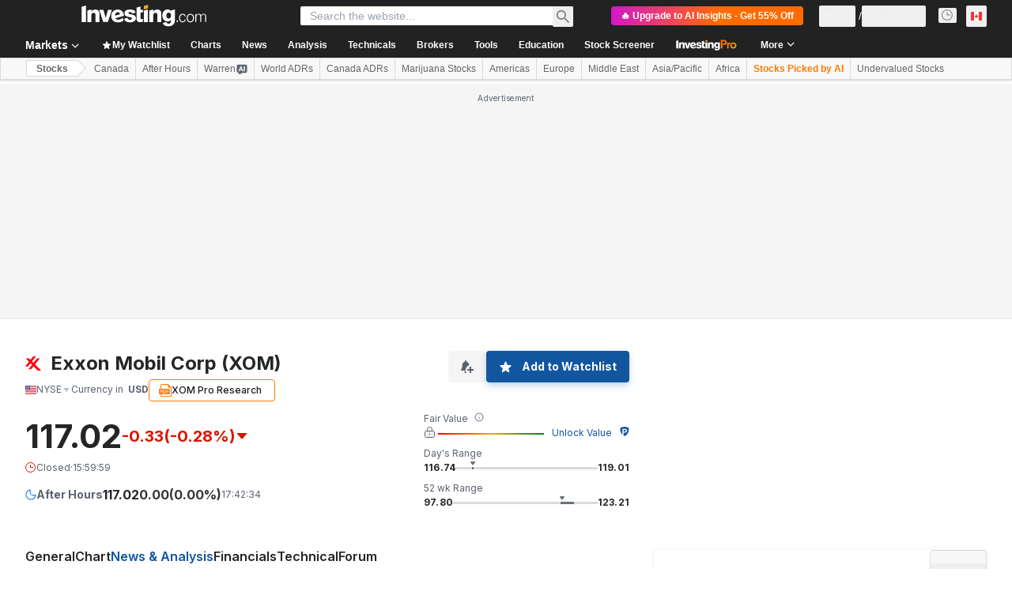

--- FILE ---
content_type: image/svg+xml
request_url: https://cdn.investing.com/entities-logos/406338.svg
body_size: -270
content:
<svg xmlns="http://www.w3.org/2000/svg" version="1.2" viewBox="0 0 1624 1455"><path fill="#fe000c" fill-rule="evenodd" d="M.95 1023.84H282.7l253.28-325.61 157.91 160.01-361.36 452.56h282.75l231.38-299.92 435.53 443.38h341.31L997.54 824.59l492.99-622.99h-282.9L843.32 669.56 685.66 511 1090.91.45H808.76L531.99 356.72 381.71 201.6H45.04L384.1 544.06.95 1023.84Z"/></svg>

--- FILE ---
content_type: image/svg+xml
request_url: https://cdn.investing.com/next_/images/components/flags/flags.svg
body_size: 56021
content:
<svg width="14" height="2904" xmlns:xlink="http://www.w3.org/1999/xlink" xmlns="http://www.w3.org/2000/svg"><g fill="none" class="nc-icon-wrapper"><path d="M14.004 2892.997h-14v11h14z" fill="#2da446"/><path fill-rule="evenodd" clip-rule="evenodd" d="m.004 2892.997 14 11h-14z" fill="#ffe24a"/><path fill-rule="evenodd" clip-rule="evenodd" d="m6.504 2899.82-1.545 1.177.586-1.91-1.54-1.18 1.906-.004.593-1.906.593 1.906 1.907.004-1.54 1.18.585 1.91z" fill="#e7242c"/></g><g fill="none" class="nc-icon-wrapper" transform="translate(0 11)"><path d="M14 0H0v5.133h14V0z" fill="#112EBC"/><path d="M14 5.133H0V11h14V5.133z" fill="#E3264A"/><mask id="a" mask-type="alpha" maskUnits="userSpaceOnUse" x="4" y="3" width="6" height="6"><path d="M9 3.667H5c-.184 0-.333.164-.333.366V7.7c0 .202.149.367.333.367h4c.184 0 .333-.165.333-.367V4.033c0-.202-.149-.366-.333-.366z" fill="#fff"/></mask><g mask="url(#a)"><path d="M9 3.667H5c-.184 0-.333.164-.333.366V7.7c0 .202.149.367.333.367h4c.184 0 .333-.165.333-.367V4.033c0-.202-.149-.366-.333-.366z" fill="#fff"/><path d="m4.667 7.333.737-.405A3.086 3.086 0 0 1 6.666 6.6h.668c.368 0 .936.148 1.262.328l.737.405v.734H4.667v-.734z" fill="#AABCAE"/><path clip-rule="evenodd" d="M4.833 7.447v.436h4.334v-.436l-.645-.355a2.965 2.965 0 0 0-1.188-.309h-.668c-.344 0-.88.14-1.188.309l-.645.355z" stroke="#366C14" stroke-width=".5"/><path d="M7 6.6c.552 0 1-.493 1-1.1 0-.608-.448-1.1-1-1.1s-1 .492-1 1.1c0 .607.448 1.1 1 1.1z" fill="#D4B872"/><path d="M5.333 5.87c0-.204.12-.265.26-.14L6.74 6.736c.143.127.38.124.52 0L8.406 5.73c.144-.126.26-.06.26.142v1.091c0 .205-.143.371-.331.371h-2.67c-.183 0-.332-.169-.332-.37V5.87z" fill="#C28321"/><path clip-rule="evenodd" d="M5.5 5.881v1.081c0 .103.076.188.165.188h2.67c.094 0 .165-.08.165-.188v-1.08l-1.135.999a.563.563 0 0 1-.73 0l-1.135-1z" stroke="#0D3488" stroke-width=".5"/><path fill-rule="evenodd" clip-rule="evenodd" d="M6.115 4.526c-.064-.07-.04-.126.056-.126h1.658c.095 0 .117.059.056.126l-.77.848a.154.154 0 0 1-.23 0l-.77-.848z" fill="#216C30"/></g></g><g fill="none" class="nc-icon-wrapper" transform="translate(0 22)"><g clip-path="url(#b)"><path d="M14 0H0v11h14V0z" fill="#07319C"/><path d="M2 2.369-.901-.367H.44l2.334 1.834h.464L6.333-.662v.845c0 .222-.11.46-.278.591L4 2.39v.376l2.091 1.972c.309.29.136.763-.258.763a.872.872 0 0 1-.499-.178L3.227 3.667h-.465L-.333 5.795V4.578L2 2.745v-.376z" fill="#fff"/><path fill-rule="evenodd" clip-rule="evenodd" d="M2.333 2.2 0 0h.333l2.334 1.833h.666L6 0v.183a.408.408 0 0 1-.139.293L3.667 2.2v.733l2.208 2.082c.069.065.048.118-.042.118a.562.562 0 0 1-.305-.109L3.333 3.3h-.666L0 5.133v-.366l2.333-1.834V2.2z" fill="#DB1E36"/><path fill-rule="evenodd" clip-rule="evenodd" d="M0 1.833V3.3h2.333v1.837c0 .2.143.363.337.363h.66c.186 0 .337-.158.337-.363V3.3h2.34c.18 0 .326-.157.326-.37v-.727c0-.204-.143-.37-.327-.37h-2.34V0H2.334v1.833H0z" fill="#fff"/><path fill-rule="evenodd" clip-rule="evenodd" d="M0 2.2h2.667V0h.666v2.2H6v.733H3.333v2.2h-.666v-2.2H0V2.2z" fill="#DB1E36"/><g mask="url(#a)"><path d="M12.333 8.067c.368 0 .667-.493.667-1.1 0-.608-.299-1.1-.667-1.1-.368 0-.666.492-.666 1.1 0 .607.298 1.1.666 1.1z" fill="#1E1E1E"/><path d="M12 8.433c.368 0 .667-.492.667-1.1 0-.607-.299-1.1-.667-1.1-.368 0-.667.493-.667 1.1 0 .608.299 1.1.667 1.1z" fill="#fff"/></g><mask id="c" mask-type="alpha" maskUnits="userSpaceOnUse" x="9" y="5" width="2" height="4"><path d="M9.667 8.067c.368 0 .666-.493.666-1.1 0-.608-.298-1.1-.666-1.1-.369 0-.667.492-.667 1.1 0 .607.298 1.1.667 1.1z" fill="#fff"/></mask><g mask="url(#c)"><path d="M9.667 8.067c.368 0 .666-.493.666-1.1 0-.608-.298-1.1-.666-1.1-.369 0-.667.492-.667 1.1 0 .607.298 1.1.667 1.1z" fill="#A2ADB0"/><path d="M10 8.433c.368 0 .667-.492.667-1.1 0-.607-.299-1.1-.667-1.1-.368 0-.667.493-.667 1.1 0 .608.299 1.1.667 1.1z" fill="#4F4F4F"/></g><path fill-rule="evenodd" clip-rule="evenodd" d="M11 9.167c.552.366 1 .202 1 0 0-.203-.448-.367-1-.367s-1 .164-1 .367c0 .202.448.366 1 0z" fill="#FEC241"/><path d="M12.333 4.767c.368 0 .667-.329.667-.734 0-.405-.299-.733-.667-.733-.368 0-.666.328-.666.733 0 .405.298.734.666.734z" fill="#fff"/><path d="M11 4.033c.368 0 .667-.328.667-.733 0-.405-.299-.733-.667-.733-.368 0-.667.328-.667.733 0 .405.299.733.667.733z" fill="#A84B14"/><path d="M11 3.483c.368 0 .667-.328.667-.733 0-.405-.299-.733-.667-.733-.368 0-.667.328-.667.733 0 .405.299.733.667.733z" fill="#CFB063"/><path d="M11 9.167c.368 0 .667-.329.667-.734 0-.405-.299-.733-.667-.733-.368 0-.667.328-.667.733 0 .405.299.734.667.734zM9.667 4.767c.368 0 .666-.329.666-.734 0-.405-.298-.733-.666-.733-.369 0-.667.328-.667.733 0 .405.298.734.667.734z" fill="#fff"/><path d="M10 5.5c.368 0 .667-.328.667-.733 0-.405-.299-.734-.667-.734-.368 0-.667.329-.667.734 0 .405.299.733.667.733zM12 5.5c.368 0 .667-.328.667-.733 0-.405-.299-.734-.667-.734-.368 0-.667.329-.667.734 0 .405.299.733.667.733z" fill="#2D42FF"/><path d="M12.667 6.6c.368 0 .666-.328.666-.733 0-.405-.298-.734-.666-.734-.368 0-.667.329-.667.734 0 .405.299.733.667.733z" fill="#E3DC3D"/><path fill-rule="evenodd" clip-rule="evenodd" d="m10.667 5.5-.334.367h1.334l-.334-.367.334-1.1s-.299-.733-.667-.733c-.368 0-.667.733-.667.733l.334 1.1z" fill="#7F7D7D"/><path fill-rule="evenodd" clip-rule="evenodd" d="M11 4.767s.333-.082.333-.279c0-.006-.333-.088-.333-.088s-.333.082-.333.088c0 .197.333.279.333.279z" fill="#5D0543"/><mask id="d" mask-type="alpha" maskUnits="userSpaceOnUse" x="10" y="5" width="3" height="4"><path d="M10.005 6.238c-.003-.205.139-.371.325-.371h1.34c.182 0 .332.169.335.37l.015 1.28a.393.393 0 0 1-.138.285l-.73.53a.254.254 0 0 1-.278 0l-.714-.53a.397.397 0 0 1-.14-.284l-.015-1.28z" fill="#fff"/></mask><g mask="url(#d)"><path d="M10.005 6.238c-.003-.205.139-.371.325-.371h1.34c.182 0 .332.169.335.37l.015 1.28a.393.393 0 0 1-.138.285l-.73.53a.254.254 0 0 1-.278 0l-.714-.53a.397.397 0 0 1-.14-.284l-.015-1.28z" fill="#fff"/><path d="M11.667 8.433c.368 0 .666-.328.666-.733 0-.405-.298-.733-.666-.733-.368 0-.667.328-.667.733 0 .405.299.733.667.733zM10.333 7.7c.368 0 .667-.328.667-.733 0-.405-.299-.734-.667-.734-.368 0-.666.329-.666.734 0 .405.298.733.666.733z" fill="#225DA4"/><path fill-rule="evenodd" clip-rule="evenodd" d="M10 5.867h2l-1 2.2-1-2.2z" fill="#0F8012"/><path d="M11 7.7c.368 0 .667-.328.667-.733 0-.405-.299-.734-.667-.734-.368 0-.667.329-.667.734 0 .405.299.733.667.733z" fill="#FFCF44"/></g></g><defs><clipPath id="b"><path fill="#fff" d="M0 0h14v11H0z"/></clipPath></defs></g><g fill="none" class="nc-icon-wrapper"><path d="M14 33H.636v11H14V33z" fill="#fff"/><path d="M14 33H.636v1.467H14V33zM14 42.533H.636V44H14v-1.467zM14 35.933H.636V37.4H14v-1.467zM14 39.6H.636v1.467H14V39.6z" fill="#369D0C"/><path d="M14 37.4H.636v2.2H14v-2.2z" fill="#262626"/><path d="M14 34.467H.636v1.466H14v-1.466zM14 41.067H.636v1.466H14v-1.466z" fill="#FFD40E"/><path d="M0 44V33h.636L7 38.5.636 44H0z" fill="#262626"/><path d="M.636 43.083 5.94 38.5.636 33.917v9.166z" fill="#fff"/><path fill-rule="evenodd" clip-rule="evenodd" d="M2.5 39.305 1.573 40l.342-1.142L1 38.146l1.138-.01L2.5 37l.362 1.135 1.138.01-.915.713L3.427 40l-.927-.695z" fill="#F12F1F"/></g><g fill="none" class="nc-icon-wrapper"><path d="M14 44H0v11h14V44z" fill="#2A8815"/><path fill-rule="evenodd" clip-rule="evenodd" d="M10.797 46.658s-.269.112-.556 0c-.228-.09-.457-.392-.646-.497-.11-.06.093-.35-.123-.272-.216.078-.57-.285-.57-.285s-.365-.49.173-.49 1.673.425 1.673.425.042-.22.135-.32c.092-.102.161-.195.313-.17.151.026.235.26.235.26l-.235.1v.195s1.574-.531 1.946-.49c.372.041.073.49-.152.775-.087.11-.37.334-.543.155-.173-.18-.109.194-.287.315-.292.197-.401.378-.502.43-.1.053-.32 0-.32 0l.065.181s.018.217-.064.304-.14.148-.339.122c-.2-.026-.294.029-.36-.213-.067-.242.157-.525.157-.525zm.165-.25v.565l.226-.208-.226-.358z" fill="#EF8A34"/><path d="M14 48.4h-2V55h2v-6.6z" fill="#F48D36"/><path d="M12 48.4h-2V55h2v-6.6z" fill="#262626"/><path d="M10 48.4H8V55h2v-6.6z" fill="#EC322B"/></g><g fill="none" class="nc-icon-wrapper" transform="translate(0 55)"><g clip-path="url(#b)"><path fill="#06A86E" d="M0 0h14v11H0z"/><path fill-rule="evenodd" clip-rule="evenodd" d="M0 1.467 4.667 5.5 0 9.533V1.467z" fill="#FFBF2E"/><path fill-rule="evenodd" clip-rule="evenodd" d="m-.667 1.65 4.5 3.85-4.5 3.85v-7.7z" fill="url(#e)"/><path fill-rule="evenodd" clip-rule="evenodd" d="M6 4.4 1.333 0H14v4.4H6z" fill="#fff"/><path fill-rule="evenodd" clip-rule="evenodd" d="M6.167 3.667 2.167 0H14v3.667H6.167z" fill="#F44E46"/><path fill-rule="evenodd" clip-rule="evenodd" d="M1.333 11H14V6.6H6L1.333 11z" fill="#fff"/><path fill-rule="evenodd" clip-rule="evenodd" d="M2.167 11H14V7.333H6.167l-4 3.667z" fill="#072CB4"/></g><defs><linearGradient id="e" x1="1.583" y1="1.65" x2="1.583" y2="9.35" gradientUnits="userSpaceOnUse"><stop stop-color="#262626"/><stop offset="1" stop-color="#0D0D0D"/></linearGradient></defs></g><g fill="none" class="nc-icon-wrapper" transform="translate(0 66)"><path d="M.105.105h13.79v10.79H.105V.105z" fill="#fff" stroke="#F0F0F0" stroke-width=".21"/><g mask="url(#a)"><path d="M5.333 3.293c0-.198.144-.36.332-.36h2.67c.183 0 .332.167.332.36v3.68a.378.378 0 0 1-.334.383s-1-.023-1.333.667c-.333-.69-1.333-.667-1.333-.667-.184-.013-.334-.19-.334-.383v-3.68z" fill="#D8D8D8"/><path clip-rule="evenodd" d="M8.333 3.3v-.007.007zm0 0h.002-.002zm-2.666 0v3.673s.013.017-.007.016h.006c.228-.002.53.036.834.156.19.076.359.177.5.308.141-.131.31-.232.5-.308.296-.117.588-.156.814-.156.013-.003.02-.012.02-.016V3.3H5.666z" stroke="#979797"/><path d="M8.667 2.933H5.333v2.2h3.334v-2.2z" fill="#000" filter="url(#f)"/><path d="M8.667 2.933H5.333v2.2h3.334v-2.2z" fill="#1B2CA9"/><path d="M8.667 5.133H5.333v2.934h3.334V5.133z" fill="#000" filter="url(#g)"/><path d="M8.667 5.133H5.333v2.934h3.334V5.133z" fill="#E6402C"/></g><path fill-rule="evenodd" clip-rule="evenodd" d="M10.026 3.466v-.34l.307-.193s-.303-.407-.153-.407c.183 0 .953.268 1.153.407.201.14.303.307.33.623.03.317-.21.72-.21.72l-.12.307.526-.13s.085.605-.302 1.047c-.387.442-.93.359-.93.359l-.109-.359s-.354.151-.562.494c-.209.343-.267.936.07 1.302s.894.335 1.16-.18c0 0 .106-.454-.14-.668-.245-.214-.411.228-.418.203-.048-.154-.11-.417.285-.417.394 0 .597.466.54.825-.056.358-.17.699-.935.794-.764.096-.96-.97-.96-.97s-.196-.994 0-1.712c.194-.719.483-.736 1.07-1.13.586-.395-.355-.134-.355-.134s-.446.37-.586.235c-.14-.135.339-.676.339-.676z" fill="#D0D0D0"/><path d="M10.5 4.217c.368 0 .667-.329.667-.734 0-.405-.299-.733-.667-.733-.368 0-.667.328-.667.733 0 .405.299.734.667.734z" fill="#262626" fill-opacity=".3"/><path fill-rule="evenodd" clip-rule="evenodd" d="M3.974 3.466v-.34l-.307-.193s.303-.407.153-.407c-.183 0-.953.268-1.153.407-.201.14-.303.307-.33.623-.03.317.21.72.21.72l.12.307-.526-.13s-.085.605.302 1.047c.387.442.93.359.93.359l.109-.359s.354.151.562.494c.209.343.267.936-.07 1.302s-.894.335-1.16-.18c0 0-.106-.454.14-.668.245-.214.411.228.418.203.048-.154.11-.417-.285-.417-.394 0-.597.466-.54.825.056.358.17.699.935.794.764.096.96-.97.96-.97s.196-.994 0-1.712c-.194-.719-.483-.736-1.07-1.13-.586-.395.355-.134.355-.134s.446.37.587.235c.14-.135-.34-.676-.34-.676z" fill="#D0D0D0"/><path d="M3.5 4.217c-.368 0-.667-.329-.667-.734 0-.405.299-.733.667-.733.368 0 .667.328.667.733 0 .405-.299.734-.667.734z" fill="#262626" fill-opacity=".3"/><path fill-rule="evenodd" clip-rule="evenodd" d="M6.423 3.667a.787.787 0 0 0-.09.366c0 .405.299.734.667.734.368 0 .667-.329.667-.734a.787.787 0 0 0-.09-.366.658.658 0 0 1-.577.366.658.658 0 0 1-.577-.366z" fill="#fff"/><path fill-rule="evenodd" clip-rule="evenodd" d="M6.333 6.6C6.15 6.6 6 6.436 6 6.233c0-.202.15-.366.333-.366.184 0 .334.164.334.366 0 .203-.15.367-.334.367zm1.334 0c-.184 0-.334-.164-.334-.367 0-.202.15-.366.334-.366.184 0 .333.164.333.366 0 .203-.15.367-.333.367z" fill="#F7E04B"/><defs><filter id="f" x="1.333" y="-1.067" width="11.333" height="10.2" filterUnits="userSpaceOnUse" color-interpolation-filters="sRGB"><feFlood flood-opacity="0" result="BackgroundImageFix"/><feColorMatrix in="SourceAlpha" values="0 0 0 0 0 0 0 0 0 0 0 0 0 0 0 0 0 0 127 0"/><feOffset/><feGaussianBlur stdDeviation="2"/><feColorMatrix values="0 0 0 0 0 0 0 0 0 0 0 0 0 0 0 0 0 0 0.06 0"/><feBlend in2="BackgroundImageFix" result="effect1_dropShadow"/><feBlend in="SourceGraphic" in2="effect1_dropShadow" result="shape"/></filter><filter id="g" x="1.333" y="1.133" width="11.333" height="10.933" filterUnits="userSpaceOnUse" color-interpolation-filters="sRGB"><feFlood flood-opacity="0" result="BackgroundImageFix"/><feColorMatrix in="SourceAlpha" values="0 0 0 0 0 0 0 0 0 0 0 0 0 0 0 0 0 0 127 0"/><feOffset/><feGaussianBlur stdDeviation="2"/><feColorMatrix values="0 0 0 0 0 0 0 0 0 0 0 0 0 0 0 0 0 0 0.06 0"/><feBlend in2="BackgroundImageFix" result="effect1_dropShadow"/><feBlend in="SourceGraphic" in2="effect1_dropShadow" result="shape"/></filter></defs></g><g fill="none" class="nc-icon-wrapper"><path d="M14 77H0v11h14V77z" fill="#fff"/><path d="M14 77H0v3.667h14V77z" fill="#E32138"/><path d="M14 84.333H0V88h14v-3.667z" fill="#262626"/><path d="M14 80.667H0v3.666h14v-3.666z" fill="#fff"/></g><g fill="none" class="nc-icon-wrapper"><path d="M14 88H0v11h14V88z" fill="#fff"/><path d="M14 88H0v11h14V88z" fill="#2F5FBF"/><path fill-rule="evenodd" clip-rule="evenodd" d="m6 90.567-.471.151.138-.518-.138-.519.471.152.471-.152-.138.519.138.518L6 90.567zm2 0-.471.151.138-.518-.138-.519.471.152.471-.152-.138.519.138.518L8 90.567zm2 .733-.471.152.138-.519-.138-.518.471.152.471-.152-.138.518.138.519L10 91.3zm1.333 1.467-.471.151L11 92.4l-.138-.519.471.152.472-.152-.138.519.138.518-.472-.151zm-8.666 0-.472.151.138-.518-.138-.519.472.152.471-.152L3 92.4l.138.518-.471-.151zM4 91.3l-.471.152.138-.519-.138-.518.471.152.471-.152-.138.518.138.519L4 91.3z" fill="#fff"/><path fill-rule="evenodd" clip-rule="evenodd" d="m6 95.333-.667-.366-.666-1.467h.666L6 92.767l.333-.734.667-.366.333.366L8 92.4v.367l.333.366 1 .734-.333 1.1-1 1.1-.333-.734-1 .734v.733l-.334-.367-.333-1.1z" fill="#E9C072"/></g><g clip-path="url(#b)" transform="translate(0 99)" fill="none" class="nc-icon-wrapper"><path d="M16-1H-2v13h18V-1z" fill="#2F5FBF"/><path d="M6.824 8.406a2.618 2.618 0 0 0 .352 0c.418-.526.686-1.491.73-2.582H6.093c.045 1.091.313 2.056.731 2.582zm-.836-.2c-.922-.39-1.597-1.296-1.71-2.382h1.206c.034.903.207 1.74.504 2.382zm.836-5.612a2.618 2.618 0 0 1 .352 0c.418.526.686 1.491.73 2.582H6.093c.045-1.091.313-2.056.731-2.582zm-.836.2c-.922.39-1.597 1.296-1.71 2.382h1.206c.034-.903.207-1.74.504-2.382zm2.024 5.412c.922-.39 1.597-1.296 1.71-2.382H8.516c-.034.903-.207 1.74-.504 2.382zm0-5.412c.922.39 1.597 1.296 1.71 2.382H8.516c-.034-.903-.207-1.74-.504-2.382zM7 9.059c1.849 0 3.348-1.594 3.348-3.559 0-1.966-1.5-3.559-3.348-3.559-1.849 0-3.348 1.593-3.348 3.559 0 1.965 1.499 3.559 3.348 3.559z" fill="#000" filter="url(#f)"/><path d="M6.824 8.406a2.618 2.618 0 0 0 .352 0c.418-.526.686-1.491.73-2.582H6.093c.045 1.091.313 2.056.731 2.582zm-.836-.2c-.922-.39-1.597-1.296-1.71-2.382h1.206c.034.903.207 1.74.504 2.382zm.836-5.612a2.618 2.618 0 0 1 .352 0c.418.526.686 1.491.73 2.582H6.093c.045-1.091.313-2.056.731-2.582zm-.836.2c-.922.39-1.597 1.296-1.71 2.382h1.206c.034-.903.207-1.74.504-2.382zm2.024 5.412c.922-.39 1.597-1.296 1.71-2.382H8.516c-.034.903-.207 1.74-.504 2.382zm0-5.412c.922.39 1.597 1.296 1.71 2.382H8.516c-.034-.903-.207-1.74-.504-2.382zM7 9.059c1.849 0 3.348-1.594 3.348-3.559 0-1.966-1.5-3.559-3.348-3.559-1.849 0-3.348 1.593-3.348 3.559 0 1.965 1.499 3.559 3.348 3.559z" fill="#fff"/></g><g fill="none" class="nc-icon-wrapper"><path d="M14 110H0v11h14v-11z" fill="#fff"/><path d="M14 110H0v11h14v-11z" fill="#E31F37"/><path fill-rule="evenodd" clip-rule="evenodd" d="M0 115.867h7.333V110H0v5.867z" fill="#083B9A"/><path fill-rule="evenodd" clip-rule="evenodd" d="m3.333 115.133-.471.152.138-.518-.138-.519.471.152.472-.152-.138.519.138.518-.472-.152zm0-3.666-.471.152L3 111.1l-.138-.519.471.152.472-.152-.138.519.138.519-.472-.152zM2 113.3l-.471.152.138-.519-.138-.518.471.152.471-.152-.138.518.138.519L2 113.3zm3-.367-.471.152.138-.518-.138-.519.471.152.471-.152-.138.519.138.518-.471-.152zm-.833 1.1c-.092 0-.167-.082-.167-.183 0-.101.075-.183.167-.183.092 0 .166.082.166.183 0 .101-.074.183-.166.183z" fill="#fff"/></g><g clip-path="url(#b)" transform="translate(0 121)" fill="none" class="nc-icon-wrapper"><path d="M14 0H0v11h14V0z" fill="#fff"/><path d="M14 0H6.667v11H14V0z" fill="#F44653"/><path d="M4.667 0H0v11h4.667V0z" fill="#1035BB"/><path d="M9.333 0H4.667v11h4.666V0z" fill="#fff"/></g><g clip-path="url(#b)" transform="translate(0 132)" fill="none" class="nc-icon-wrapper"><path d="M14 0H0v11h14V0z" fill="#fff"/><path d="M14.133 6.6h-14V11h14V6.6z" fill="#27AB53"/><path d="M14.133 0h-14v4.4h14V0z" fill="#EC2547"/><path fill-rule="evenodd" clip-rule="evenodd" d="M5.467 4.4h8.666v2.2H5.467L.133 11V0l5.334 4.4z" fill="#262626"/><path d="M4.578 5.5-.4 1.393l-.267-.22.4-.586.267.22 5.244 4.326h8.889v.734h-9l.2-.074L0 10.193l-.267.22-.4-.586.267-.22L4.578 5.5z" fill="#FFD449"/><path fill-rule="evenodd" clip-rule="evenodd" d="M1.8 6.6c-.552 0-1-.492-1-1.1 0-.607.448-1.1 1-1.1s1 .493 1 1.1c0 .533-.542 1.733-1 1.833-.064.014.067-.733 0-.733zm0-.55c.184.183.333-.347.333-.55 0-.202-.149-.367-.333-.367-.184 0-.333.165-.333.367 0 .203.149.733.333.55z" fill="#FFD449"/></g><g fill="none" class="nc-icon-wrapper"><path d="M14 143H0v11h14v-11z" fill="#fff"/><path d="M14 143H0v11h14v-11z" fill="#EA403F"/><path fill-rule="evenodd" clip-rule="evenodd" d="m7 149.787-1.763 1.383.65-2.272-1.74-1.418 2.165-.021L7 145.2l.688 2.259 2.165.021-1.74 1.418.65 2.272L7 149.787z" fill="#FFFE4E"/></g><g fill="none" class="nc-icon-wrapper"><path d="M14 154H0v11h14v-11z" fill="#fff"/><path d="m10.9 158.77-2.049 4.312c-.042.09-.01.2.07.247.082.047.183.012.226-.077l2.047-4.312a.193.193 0 0 0-.07-.248c-.082-.046-.183-.012-.226.078z" fill="#1583C4"/><path d="m11.187 159.73-2.32 3.325a.196.196 0 0 0 .032.257.157.157 0 0 0 .233-.034l2.32-3.325a.196.196 0 0 0-.031-.257.157.157 0 0 0-.234.034z" fill="#1583C4"/><path d="M10.149 159.433 8.845 163.1c-.034.094.009.2.094.237.086.037.183-.01.216-.104l1.304-3.666a.19.19 0 0 0-.095-.238c-.085-.037-.182.01-.216.104z" fill="#1583C4"/><path d="M2.84 158.82c.02.069.054.188.1.34a16 16 0 0 0 .247.748 6.657 6.657 0 0 0 .337.786c.106.196.276.45.495.753l.128.175a26.154 26.154 0 0 0 .73.934.156.156 0 0 0 .235.013.196.196 0 0 0 .012-.259 25.786 25.786 0 0 1-.844-1.092 7.25 7.25 0 0 1-.47-.712 6.307 6.307 0 0 1-.313-.733 15.178 15.178 0 0 1-.337-1.06c-.027-.097-.12-.151-.208-.122-.088.03-.138.132-.111.229z" fill="#409347"/><path d="M12.667 160.767v1.833c0 .203.149.367.333.367.184 0 .333-.164.333-.367v-1.833c0-.203-.149-.367-.333-.367-.184 0-.333.164-.333.367zM1.667 159.613l-.358-.983c-.068-.188-.262-.279-.433-.204-.17.075-.254.289-.186.477l.667 1.833a.323.323 0 0 0 .62 0l.666-1.833c.068-.188-.015-.402-.186-.477-.17-.075-.365.016-.433.204l-.357.983z" fill="#1583C4"/><path d="M10 158.767s.024.487-.535.733c-.56.246-1.132 0-1.132 0s.412.266.667.733c.255.468.122.721.333.954.212.233.595.074.746.274.151.2.14.428-.079.606-.218.177-.288.094-.535-.087-.248-.182-.132-.363-.132-.363s-.426-.243-.752-.348C8.333 160.76 8 160.6 8 160.6v.367s.667.376.667.733c0 .156-.309.672-.667 1.04-.462.472-1 .602-1 .602v-5.309l2-.366s-.92-.797 1.167-1.355l2.52-.672c.357-.096.493.103.294.444 0 0-.016.072-.314.483-.299.41-.365.484-.667.733-.302.25-.302.066-.667.367-.364.3-.377.574-.666.733-.29.159-.667 0-.667 0v.367zm-6 0v-.367s-.378.159-.667 0c-.289-.159-.302-.433-.667-.733-.364-.3-.364-.117-.666-.367-.303-.25-.368-.323-.667-.733-.298-.41-.315-.483-.315-.483-.199-.34-.062-.54.295-.444l2.52.672C5.921 156.87 5 157.667 5 157.667l2 .366v5.31s-.539-.131-1-.604c-.359-.367-.667-.883-.667-1.039 0-.357.667-.733.667-.733v-.367s-.334.16-.582.67c-.325.104-.752.347-.752.347s.117.181-.13.363c-.248.181-.318.264-.536.087-.219-.178-.23-.406-.08-.606.152-.2.535-.04.746-.274.212-.233.079-.486.334-.954.255-.467.666-.733.666-.733s-.572.246-1.13 0c-.561-.246-.536-.733-.536-.733zm2.165-1.3c-.013-.103-.212-.185-.123-.21.165-.046.248-.104.329-.258.035-.068-.125-.024-.073-.09.275-.35.332-.622.156-.713-.38-.198-.428.312-.412.102.01-.15.024-.27.042-.33.076-.268.465-.252.489-.305.097-.215.21-.235.427-.196.218.038.317.153.403.343.066.145.047.369.119.583.046.139.114.215.165.354.03.08-.193-.079-.165 0 .075.216.264.206.377.401.046.08-.17-.014-.156.11.01.083.257.409.257.409H6s.177-.113.165-.2z" fill="#F8CE61"/><path clip-rule="evenodd" d="m9.415 161.457.165.094-.106.165c-.009.024 0 .05.083.111.202.148.203.15.232.154.017.003.046-.008.112-.062.134-.109.146-.214.05-.34-.021-.028-.07-.043-.219-.058l-.086-.01a.913.913 0 0 1-.23-.054zm-.115-.063a.561.561 0 0 1-.085-.077c-.115-.127-.155-.24-.192-.46-.042-.254-.07-.352-.166-.53a1.842 1.842 0 0 0-.214-.308c-.15-.176-.299-.3-.394-.36l.145-.33c.025.011.076.029.147.047.273.071.563.074.83-.032l.032-.014a.765.765 0 0 0 .318-.243.53.53 0 0 0 .112-.313v.003-.643l.226.095a.739.739 0 0 0 .089.028c.11.03.221.04.32.022a.404.404 0 0 0 .124-.043.605.605 0 0 0 .217-.216c.224-.325.246-.352.424-.5.178-.147.275-.195.43-.237l.01-.003a.52.52 0 0 0 .227-.127c.289-.238.344-.3.636-.7.208-.286.284-.413.305-.468.116-.199.099-.224-.115-.167l-.477.127-2.043.546c-.44.117-.758.249-.966.39-.313.211-.333.375-.208.558a.472.472 0 0 0 .071.084l.297.256-2.233.41v4.903l.03-.013a2.233 2.233 0 0 0 .69-.474c.304-.312.613-.804.613-.905 0-.005 0-.011-.002-.018-.014-.084-.111-.208-.265-.336a2.219 2.219 0 0 0-.31-.216l-.09-.051v-.759l.234.112c.13.062.31.205.487.455.05.071.097.147.14.229a2.987 2.987 0 0 1 .321.135c.107.05.205.1.285.143zm0 0 .11.06.005.003a.533.533 0 0 1-.115-.063zm-2.467-3.205.14.025-.14-.18v.155zm0 4.903v.25l.203-.179a1.45 1.45 0 0 1-.203-.071zm-1.528-1.976a2.266 2.266 0 0 0-.034.067l.1-.09a2.145 2.145 0 0 0-.066.023zm-.78.6.005.007c-.005-.01-.005-.008-.005-.008zm.174-.322a4.717 4.717 0 0 0-.11.06l-.005.003a.533.533 0 0 0 .115-.063zm1.634-3.91h1.33a.5.5 0 0 1-.085-.204.267.267 0 0 1 .028-.17.546.546 0 0 1-.24-.297c-.034-.098-.005-.181.052-.229a.977.977 0 0 1-.078-.216 2.043 2.043 0 0 1-.046-.278.727.727 0 0 0-.04-.198c-.073-.161-.136-.219-.28-.244-.174-.031-.199-.021-.252.097-.036.08-.075.098-.159.121a2.67 2.67 0 0 0-.188.051.323.323 0 0 0-.092.049.522.522 0 0 1 .242.064c.287.15.249.487-.001.862a.228.228 0 0 1-.01.199.633.633 0 0 1-.213.25.3.3 0 0 1 .032.142z" stroke="#000" stroke-opacity=".08" stroke-width=".5"/><g mask="url(#a)" transform="translate(0 154)"><path d="M5.333 4.767V2.933s.333.359.776.359c.442 0 .891-.359.891-.359s.418.359.834.359.833-.359.833-.359v1.834C8.667 6.6 7 7.333 7 7.333S5.333 6.6 5.333 4.767z" fill="#fff"/><path d="M8.667 2.933H5.333V4.4h3.334V2.933z" fill="#1E357F"/><path fill-rule="evenodd" clip-rule="evenodd" d="M5.333 4.4H6v2.933h-.667V4.4zm1.334 0h.666v2.933h-.666V4.4zM8 4.4h.667v2.933H8V4.4z" fill="#BC1443"/></g></g><g clip-path="url(#b)" transform="translate(0 165)" fill="none" class="nc-icon-wrapper"><path d="M14 0H0v11h14V0z" fill="#fff"/><path d="M14 0H0v11h14V0z" fill="#07319C"/><path fill-rule="evenodd" clip-rule="evenodd" d="M8.667 5.5V3.666c0-.405.296-.733.666-.733h2c.369 0 .667.324.667.733V5.5c0 1.833-1.667 2.567-1.667 2.567S8.667 7.333 8.667 5.5z" fill="#008339"/><path fill-rule="evenodd" clip-rule="evenodd" d="M9.667 4.4c-.184 0-.334-.164-.334-.367 0-.202.15-.366.334-.366.184 0 .333.164.333.366 0 .203-.15.367-.333.367zm0 .733c-.184 0-.334-.164-.334-.366 0-.203.15-.367.334-.367.184 0 .333.164.333.367 0 .202-.15.366-.333.366zm0 .734c-.184 0-.334-.164-.334-.367 0-.202.15-.367.334-.367.184 0 .333.165.333.367 0 .203-.15.367-.333.367zm0 .733c-.184 0-.334-.164-.334-.367 0-.202.15-.366.334-.366.184 0 .333.164.333.366 0 .203-.15.367-.333.367zM11 6.6c-.184 0-.333-.164-.333-.367 0-.202.149-.366.333-.366.184 0 .333.164.333.366 0 .203-.149.367-.333.367zm0-.733c-.184 0-.333-.164-.333-.367 0-.202.149-.367.333-.367.184 0 .333.165.333.367 0 .203-.149.367-.333.367zm0-.734c-.184 0-.333-.164-.333-.366 0-.203.149-.367.333-.367.184 0 .333.164.333.367 0 .202-.149.366-.333.366zm0-.733c-.184 0-.333-.164-.333-.367 0-.202.149-.366.333-.366.184 0 .333.164.333.366 0 .203-.149.367-.333.367z" fill="#FFD033"/><path d="M10.333 6.233c.368 0 .667-.492.667-1.1 0-.607-.299-1.1-.667-1.1-.368 0-.666.493-.666 1.1 0 .608.298 1.1.666 1.1z" fill="#fff"/><path d="M8.333 7.333c0 .7.911 1.1 2 1.1 1.09 0 2-.4 2-1.1 0-.202-.149-.366-.333-.366-.184 0-.333.164-.333.366 0 .007-.081.091-.279.178-.268.119-.647.189-1.055.189-.407 0-.786-.07-1.054-.189C9.08 7.424 9 7.341 9 7.333c0-.202-.15-.366-.333-.366-.184 0-.334.164-.334.366z" fill="#FFD033"/><path d="M2 2.369-.901-.367H.44l2.334 1.834h.464L6.333-.661v.844c0 .222-.11.46-.278.591L4 2.39v.376l2.091 1.972c.309.29.136.763-.258.763a.872.872 0 0 1-.499-.177L3.227 3.667h-.465L-.333 5.795V4.578L2 2.745v-.376z" fill="#fff"/><path fill-rule="evenodd" clip-rule="evenodd" d="M2.333 2.2 0 0h.333l2.334 1.833h.666L6 0v.183a.408.408 0 0 1-.139.293L3.667 2.2v.733l2.208 2.082c.069.065.048.118-.042.118a.562.562 0 0 1-.305-.109L3.333 3.3h-.666L0 5.133v-.366l2.333-1.834V2.2z" fill="#DB1E36"/><path fill-rule="evenodd" clip-rule="evenodd" d="M0 1.833V3.3h2.333v1.837c0 .2.143.363.337.363h.66c.186 0 .337-.158.337-.363V3.3h2.34c.18 0 .326-.157.326-.37v-.727c0-.204-.143-.37-.327-.37h-2.34V0H2.334v1.833H0z" fill="#fff"/><path fill-rule="evenodd" clip-rule="evenodd" d="M0 2.2h2.667V0h.666v2.2H6v.733H3.333v2.2h-.666v-2.2H0V2.2z" fill="#DB1E36"/></g><g fill="none" class="nc-icon-wrapper"><path d="M14 176H0v11h14v-11z" fill="#fff"/><path d="M14 179.667H0v3.666h14v-3.666z" fill="#063191"/><path d="M14 183.333H0V187h14v-3.667z" fill="#E2213B"/><path fill-rule="evenodd" clip-rule="evenodd" d="M7 181.133c-.184 0-.333-.164-.333-.366 0-.203.149-.367.333-.367.184 0 .333.164.333.367 0 .202-.149.366-.333.366zm-1.333.367c-.184 0-.334-.164-.334-.367 0-.202.15-.366.334-.366.184 0 .333.164.333.366 0 .203-.15.367-.333.367zm2.666 0c-.183 0-.333-.164-.333-.367 0-.202.15-.366.333-.366.184 0 .334.164.334.366 0 .203-.15.367-.334.367zM5 182.6c-.184 0-.333-.164-.333-.367 0-.202.149-.366.333-.366.184 0 .333.164.333.366 0 .203-.149.367-.333.367zm4 0c-.184 0-.333-.164-.333-.367 0-.202.149-.366.333-.366.184 0 .333.164.333.366 0 .203-.149.367-.333.367z" fill="#fff"/><path d="M14 176H0v3.667h14V176z" fill="#FFD044"/></g><g clip-path="url(#b)" transform="translate(0 187)" fill="none" class="nc-icon-wrapper"><path d="M14 0H0v11h14V0z" fill="#fff"/><path d="M14 0H6.667v11H14V0z" fill="#08C47A"/><path d="M4.667 0H0v11h4.667V0z" fill="#0C87E1"/><path d="M10 0H4v11h6V0z" fill="#FFD147"/><path fill-rule="evenodd" clip-rule="evenodd" d="m7.286 4.9.857-.9.857.9-.857.9-.857-.9zM5 4.9l.857-.9.857.9-.857.9L5 4.9zm1.143 1.2L7 5.2l.857.9L7 7l-.857-.9z" fill="#00C778"/></g><g clip-path="url(#b)" transform="translate(0 198)" fill="none" class="nc-icon-wrapper"><path d="M14 0H0v11h14V0z" fill="#fff"/><path d="M14 0H0v11h14V0z" fill="#FDE048"/><path d="M14 0H6.667v11H14V0z" fill="#fff"/><path fill-rule="evenodd" clip-rule="evenodd" d="M12.455 6.34c.39.43.39 1.127 0 1.556a.937.937 0 0 1-1.415 0 1.183 1.183 0 0 1-.195-1.252l-1.455-1.6-.235.26-.236.259-.471-.519.235-.259.472-.518.236-.26.235.26 1.69 1.859a.934.934 0 0 1 1.139.215z" fill="#CDCCCC"/><path fill-rule="evenodd" clip-rule="evenodd" d="M9.35 6.126a.934.934 0 0 0-1.138.215 1.18 1.18 0 0 0 0 1.555.937.937 0 0 0 1.414 0c.308-.338.373-.843.196-1.252l1.454-1.6.236.26.236.259.471-.519-.236-.259-.471-.518-.236-.26-.236.26-1.69 1.859zM10.333 3.667c-.552 0-1-.164-1-.367 0-.202.448-.367 1-.367.553 0 1 .165 1 .367 0 .203-.447.367-1 .367zm0-1.834c-.276 0-.5-.082-.5-.183 0-.101.224-.183.5-.183.277 0 .5.082.5.183 0 .101-.223.183-.5.183zm0 .856c-.368 0-.666-.11-.666-.245s.298-.244.666-.244c.368 0 .667.11.667.244 0 .135-.299.245-.667.245z" fill="#CD9D25"/><path d="M8.684 7.816c.053.177.165.422.352.669.32.422.753.682 1.297.682.545 0 .978-.26 1.298-.682a2.21 2.21 0 0 0 .352-.669c.058-.192-.036-.4-.21-.464-.176-.064-.364.04-.423.232a1.49 1.49 0 0 1-.231.431c-.201.266-.455.418-.786.418-.33 0-.584-.152-.785-.418a1.493 1.493 0 0 1-.232-.43c-.058-.193-.247-.297-.421-.233-.175.064-.27.272-.211.464z" fill="#F5252C"/></g><g fill="none" class="nc-icon-wrapper"><path d="M14 209H0v11h14v-11z" fill="#fff"/><path d="M14 209H0v3.667h14V209z" fill="#04AAC8"/><path d="M14 216.333H0V220h14v-3.667z" fill="#23C840"/><path d="M14 212.667H0v3.666h14v-3.666z" fill="#fff"/><path fill-rule="evenodd" clip-rule="evenodd" d="M2.889 209.919a.933.933 0 0 0-.556-.186c-.552 0-1 .493-1 1.1 0 .608.448 1.1 1 1.1a.933.933 0 0 0 .556-.185.774.774 0 0 1-.056.002c-.46 0-.833-.41-.833-.917 0-.506.373-.916.833-.916a.77.77 0 0 1 .056.002zm.778 2.014c-.184 0-.334-.164-.334-.366 0-.203.15-.367.334-.367.184 0 .333.164.333.367 0 .202-.15.366-.333.366zM5 210.467c-.184 0-.333-.165-.333-.367 0-.203.149-.367.333-.367.184 0 .333.164.333.367 0 .202-.149.367-.333.367zm1.333 0c-.183 0-.333-.165-.333-.367 0-.203.15-.367.333-.367.184 0 .334.164.334.367 0 .202-.15.367-.334.367zm0 1.466c-.183 0-.333-.163-.333-.366 0-.203.15-.367.333-.367.184 0 .334.164.334.367 0 .202-.15.366-.334.366zm-1.333 0c-.184 0-.333-.164-.333-.366 0-.203.149-.367.333-.367.184 0 .333.164.333.367 0 .202-.149.366-.333.366z" fill="#fff"/></g><g fill="none" class="nc-icon-wrapper"><path d="M14 220H0v11h14v-11z" fill="#fff"/><path d="M14 220H0v11h14v-11z" fill="#0E4DC5"/><path fill-rule="evenodd" clip-rule="evenodd" d="M6.667 220H14v1.467H6.667V220zm0 2.933H14v1.467H6.667v-1.467zm0 2.934H14v1.466H6.667v-1.466zM0 228.8h14v1.467H0V228.8zm0-8.8h6.667v7.333H0V220z" fill="#fff"/><path fill-rule="evenodd" clip-rule="evenodd" d="m3.333 225.127-.445.73-.112-.87-.69.446.242-.839-.797.073.549-.64-.747-.314.747-.315-.549-.64.797.073-.242-.838.69.446.112-.871.445.73.445-.73.113.87.69-.445-.243.838.797-.073-.548.64.746.315-.746.314.548.64-.797-.073.242.839-.689-.446-.113.87-.445-.73zm0-.014c.703 0 1.273-.627 1.273-1.4 0-.774-.57-1.4-1.273-1.4s-1.272.626-1.272 1.4c0 .773.57 1.4 1.272 1.4zm0-.346c-.552 0-1-.493-1-1.1 0-.608.448-1.1 1-1.1.553 0 1 .492 1 1.1 0 .607-.447 1.1-1 1.1z" fill="#FED443"/><path d="M2.75 223.667c0-.05.037-.092.083-.092.046 0 .084.041.084.092a.5.5 0 0 0 .05.22.413.413 0 0 0 .366.238.416.416 0 0 0 .376-.26l.026-.052.009-.017c.032-.059.042-.087.042-.13 0-.05.037-.091.083-.091.046 0 .083.041.083.092a.42.42 0 0 1-.065.223l-.009.016-.018.038a.582.582 0 0 1-.527.364.578.578 0 0 1-.512-.334.69.69 0 0 1-.071-.307zm.917-.184c-.092 0-.167-.082-.167-.183 0-.101.075-.183.167-.183.092 0 .166.082.166.183 0 .101-.074.183-.166.183zm-.667 0c-.092 0-.167-.082-.167-.183 0-.101.075-.183.167-.183.092 0 .167.082.167.183 0 .101-.075.183-.167.183z" fill="#C6A326"/></g><g fill="none" class="nc-icon-wrapper"><path d="M14 231H0v11h14v-11z" fill="#fff"/><path fill-rule="evenodd" clip-rule="evenodd" d="M0 231h14v.733H0V231zm0 1.467h14v.733H0v-.733zm0 1.466h14v.734H0v-.734zm0 1.467h14v.733H0v-.733zm0 1.467h14v.733H0v-.733zm0 1.466h14v.734H0v-.734zm0 1.467h14v.733H0v-.733zm0 1.467h14V242H0v-.733z" fill="#D02F44"/><path d="M6 231H0v5.133h6V231z" fill="#46467F"/><path fill-rule="evenodd" clip-rule="evenodd" d="M1 232.467c-.184 0-.333-.165-.333-.367 0-.203.149-.367.333-.367.184 0 .333.164.333.367 0 .202-.149.367-.333.367zm1.333 0c-.183 0-.333-.165-.333-.367 0-.203.15-.367.333-.367.184 0 .334.164.334.367 0 .202-.15.367-.334.367zm1.334 0c-.184 0-.334-.165-.334-.367 0-.203.15-.367.334-.367.183 0 .333.164.333.367 0 .202-.15.367-.333.367zm1.333 0c-.184 0-.333-.165-.333-.367 0-.203.149-.367.333-.367.184 0 .333.164.333.367 0 .202-.149.367-.333.367zm-3.333.733c-.184 0-.334-.164-.334-.367 0-.202.15-.366.334-.366.184 0 .333.164.333.366 0 .203-.15.367-.333.367zm1.333 0c-.184 0-.333-.164-.333-.367 0-.202.149-.366.333-.366.184 0 .333.164.333.366 0 .203-.149.367-.333.367zm1.333 0c-.183 0-.333-.164-.333-.367 0-.202.15-.366.333-.366.184 0 .334.164.334.366 0 .203-.15.367-.334.367zm.667.733c-.184 0-.333-.164-.333-.366 0-.203.149-.367.333-.367.184 0 .333.164.333.367 0 .202-.149.366-.333.366zm-1.333 0c-.184 0-.334-.164-.334-.366 0-.203.15-.367.334-.367.184 0 .333.164.333.367 0 .202-.15.366-.333.366zm-1.334 0c-.183 0-.333-.163-.333-.366 0-.203.15-.367.333-.367.184 0 .334.164.334.367 0 .202-.15.366-.334.366zm-1.333 0c-.184 0-.333-.164-.333-.366 0-.203.149-.367.333-.367.184 0 .333.164.333.367 0 .202-.149.366-.333.366zm.667.734c-.184 0-.334-.165-.334-.367 0-.203.15-.367.334-.367.184 0 .333.164.333.367 0 .202-.15.367-.333.367zm1.333 0c-.184 0-.333-.165-.333-.367 0-.203.149-.367.333-.367.184 0 .333.164.333.367 0 .202-.149.367-.333.367zm1.333 0c-.183 0-.333-.165-.333-.367 0-.203.15-.367.333-.367.184 0 .334.164.334.367 0 .202-.15.367-.334.367zM5 235.4c-.184 0-.333-.164-.333-.367 0-.202.149-.366.333-.366.184 0 .333.164.333.366 0 .203-.149.367-.333.367zm-1.333 0c-.184 0-.334-.164-.334-.367 0-.202.15-.366.334-.366.184 0 .333.164.333.366 0 .203-.15.367-.333.367zm-1.334 0c-.183 0-.333-.164-.333-.367 0-.202.15-.366.333-.366.184 0 .334.164.334.366 0 .203-.15.367-.334.367zM1 235.4c-.184 0-.333-.164-.333-.367 0-.202.149-.366.333-.366.184 0 .333.164.333.366 0 .203-.149.367-.333.367z" fill="#fff"/></g><g fill="none" class="nc-icon-wrapper"><path d="M14 242H0v11h14v-11z" fill="#fff"/><path d="M14 250.8H0v2.2h14v-2.2z" fill="#E7413D"/><path d="M14 242H0v8.8h14V242z" fill="#fff"/><path fill-rule="evenodd" clip-rule="evenodd" d="M2.222 249.776c.016.008.028.02.036.034.008.015.013.03.013.048a.1.1 0 0 1-.015.052.284.284 0 0 1-.252.142.271.271 0 0 1-.19-.069.405.405 0 0 1-.111-.185.875.875 0 0 1-.036-.26.87.87 0 0 1 .036-.257.41.41 0 0 1 .112-.186.27.27 0 0 1 .189-.07.28.28 0 0 1 .241.13.097.097 0 0 1 .007.1.09.09 0 0 1-.03.033l-.003.001a.072.072 0 0 1-.042.012.075.075 0 0 1-.064-.034c-.03-.042-.066-.063-.109-.063-.052 0-.093.03-.123.09a.542.542 0 0 0-.046.245c0 .104.015.186.046.246.03.06.071.09.123.09.046 0 .084-.023.115-.07a.085.085 0 0 1 .03-.029.076.076 0 0 1 .072-.001l.001.001zm.578.276c.046 0 .07-.022.07-.066a.172.172 0 0 0-.005-.035l-.185-.852a.102.102 0 0 0-.03-.052.071.071 0 0 0-.05-.022h-.068a.07.07 0 0 0-.05.022.102.102 0 0 0-.029.052l-.184.849a.175.175 0 0 0-.005.041c0 .025.006.042.019.05a.085.085 0 0 0 .048.013h.028c.02 0 .037-.005.049-.015a.108.108 0 0 0 .03-.054l.02-.08.007-.031a.074.074 0 0 1 .021-.038.053.053 0 0 1 .037-.012h.084c.022 0 .037.006.044.02a.209.209 0 0 1 .02.06l.02.081c.007.027.017.045.029.054a.08.08 0 0 0 .05.015h.03zm-.187-.485a.27.27 0 0 1 .006.044c0 .028-.014.042-.042.042h-.021c-.028 0-.043-.016-.043-.048 0-.014.002-.027.004-.04l.018-.105.02-.109c0-.004.002-.007.004-.01l.006-.005c.007 0 .01.006.011.018l.019.106.018.107zm.758.485c.02 0 .035-.007.048-.021a.075.075 0 0 0 .02-.052v-.035a.074.074 0 0 0-.02-.053.064.064 0 0 0-.048-.02h-.19a.062.062 0 0 1-.048-.023.077.077 0 0 1-.02-.053v-.695a.075.075 0 0 0-.019-.052.062.062 0 0 0-.047-.022h-.042a.062.062 0 0 0-.046.022.073.073 0 0 0-.02.052v.88c0 .02.006.038.02.052a.062.062 0 0 0 .046.021h.366zm.246 0a.064.064 0 0 0 .048-.021.073.073 0 0 0 .02-.052v-.882a.071.071 0 0 0-.02-.05.064.064 0 0 0-.048-.022h-.04a.062.062 0 0 0-.046.022.071.071 0 0 0-.02.05v.882c0 .02.006.038.02.052a.062.062 0 0 0 .046.021h.04zm.327 0a.064.064 0 0 0 .048-.021.073.073 0 0 0 .02-.052v-.295c0-.02.006-.038.02-.053a.06.06 0 0 1 .047-.022h.137a.06.06 0 0 0 .046-.021.073.073 0 0 0 .02-.05v-.039a.075.075 0 0 0-.02-.051.06.06 0 0 0-.046-.022h-.137a.06.06 0 0 1-.048-.021.076.076 0 0 1-.019-.053v-.07c0-.02.006-.038.019-.052a.06.06 0 0 1 .048-.021h.188a.064.064 0 0 0 .048-.022.073.073 0 0 0 .02-.052v-.035a.074.074 0 0 0-.02-.052.063.063 0 0 0-.048-.022h-.363a.061.061 0 0 0-.047.022.074.074 0 0 0-.02.052v.88c0 .02.007.038.02.052a.062.062 0 0 0 .047.021h.04zm.432-.254a.4.4 0 0 0 .112.185c.05.046.114.07.19.07a.274.274 0 0 0 .19-.07.407.407 0 0 0 .113-.185.86.86 0 0 0 .036-.26.855.855 0 0 0-.036-.257.412.412 0 0 0-.114-.186.272.272 0 0 0-.19-.07.27.27 0 0 0-.189.07.41.41 0 0 0-.112.186.87.87 0 0 0-.036.258c0 .095.012.18.036.259zm.427-.013c-.031.06-.073.09-.126.09-.051 0-.092-.03-.123-.09a.545.545 0 0 1-.046-.246c0-.103.015-.184.046-.244.03-.06.072-.09.123-.09.053 0 .095.03.126.09a.53.53 0 0 1 .048.244.532.532 0 0 1-.048.246zm.866.14a.07.07 0 0 1 .008.033.064.064 0 0 1-.012.037l-.02.026c-.023.029-.046.043-.069.043a.048.048 0 0 1-.036-.018.444.444 0 0 1-.1-.137.728.728 0 0 1-.05-.137.062.062 0 0 0-.02-.037.061.061 0 0 0-.04-.013c-.046 0-.07.022-.07.066v.204a.072.072 0 0 1-.015.045c-.01.013-.025.02-.045.02h-.041a.073.073 0 0 1-.053-.02.06.06 0 0 1-.02-.045v-.904a.06.06 0 0 1 .02-.044.075.075 0 0 1 .053-.019h.2c.064 0 .117.017.161.049a.289.289 0 0 1 .097.124.417.417 0 0 1-.07.43.06.06 0 0 0-.014.031.461.461 0 0 0 .05.151c.017.033.04.062.065.087a.11.11 0 0 1 .021.029zm-.232-.445a.21.21 0 0 0 .036-.122.178.178 0 0 0-.036-.111.127.127 0 0 0-.106-.047.07.07 0 0 0-.051.019.06.06 0 0 0-.02.044v.207c0 .022.006.038.018.048.012.01.03.015.053.015a.12.12 0 0 0 .106-.053zm.774.559a.067.067 0 0 0 .036.013h.038a.057.057 0 0 0 .045-.023.08.08 0 0 0 .02-.053v-.873a.081.081 0 0 0-.02-.056.058.058 0 0 0-.045-.022h-.021a.066.066 0 0 0-.05.022.08.08 0 0 0-.02.056v.478c0 .024-.003.035-.007.035-.003 0-.009-.009-.018-.027l-.236-.514a.083.083 0 0 0-.077-.05h-.039a.065.065 0 0 0-.05.022.08.08 0 0 0-.02.056v.873c0 .021.007.04.02.054.014.015.03.022.05.022h.015a.063.063 0 0 0 .048-.022.078.078 0 0 0 .02-.054v-.499c0-.007.001-.012.003-.016.003-.004.005-.006.008-.006.005 0 .01.005.014.015l.259.54c.004.01.013.02.027.029zm.344.013a.064.064 0 0 0 .048-.021.073.073 0 0 0 .02-.052v-.882a.071.071 0 0 0-.02-.05.064.064 0 0 0-.048-.022h-.04a.062.062 0 0 0-.047.022.071.071 0 0 0-.02.05v.882c0 .02.007.038.02.052a.062.062 0 0 0 .047.021h.04zm.672 0c.046 0 .069-.022.069-.066a.172.172 0 0 0-.004-.035l-.185-.852a.102.102 0 0 0-.03-.052.071.071 0 0 0-.05-.022h-.068a.07.07 0 0 0-.05.022.102.102 0 0 0-.029.052l-.184.849a.175.175 0 0 0-.005.041c0 .025.006.042.018.05a.085.085 0 0 0 .048.013h.028a.08.08 0 0 0 .05-.015.1.1 0 0 0 .029-.054l.02-.08.008-.031a.074.074 0 0 1 .02-.038.053.053 0 0 1 .037-.012h.084c.023 0 .037.006.045.02a.208.208 0 0 1 .02.06l.02.081c.006.027.016.045.029.054a.08.08 0 0 0 .05.015h.03zm-.187-.485a.27.27 0 0 1 .005.044c0 .028-.013.042-.041.042h-.021c-.029 0-.043-.016-.043-.048 0-.014.001-.027.004-.04l.017-.105.02-.109.005-.01c.002-.003.004-.005.006-.005.006 0 .01.006.01.018l.02.106.018.107zm1.108.359a.064.064 0 0 1-.004.069l-.02.026c-.023.029-.046.043-.07.043a.048.048 0 0 1-.035-.018.444.444 0 0 1-.101-.137.727.727 0 0 1-.049-.137.062.062 0 0 0-.021-.037.061.061 0 0 0-.039-.013c-.047 0-.07.022-.07.066v.204a.072.072 0 0 1-.015.045c-.01.013-.025.02-.045.02h-.042a.073.073 0 0 1-.052-.02.06.06 0 0 1-.021-.045v-.904c0-.016.007-.03.02-.044a.075.075 0 0 1 .053-.019h.2c.064 0 .118.017.162.049a.289.289 0 0 1 .096.124.417.417 0 0 1-.07.43.06.06 0 0 0-.013.031c0 .01.003.03.01.058a.51.51 0 0 0 .04.093.33.33 0 0 0 .065.087.11.11 0 0 1 .021.029zm-.232-.446a.21.21 0 0 0 .036-.122.178.178 0 0 0-.036-.111c-.024-.031-.06-.047-.107-.047a.07.07 0 0 0-.05.019.06.06 0 0 0-.02.044v.207c0 .022.006.038.018.048a.08.08 0 0 0 .052.015.12.12 0 0 0 .107-.053zm.739.572a.062.062 0 0 0 .047-.021.077.077 0 0 0 .02-.054v-.035a.075.075 0 0 0-.02-.051.06.06 0 0 0-.047-.022h-.191a.06.06 0 0 1-.045-.022.072.072 0 0 1-.02-.05v-.115c0-.02.006-.037.019-.052a.06.06 0 0 1 .046-.02h.115a.062.062 0 0 0 .047-.022.073.073 0 0 0 .02-.05v-.04a.075.075 0 0 0-.02-.052.06.06 0 0 0-.047-.022h-.115a.06.06 0 0 1-.045-.022.072.072 0 0 1-.02-.05v-.07c0-.02.006-.037.02-.052a.06.06 0 0 1 .045-.023h.19a.063.063 0 0 0 .048-.02.07.07 0 0 0 .02-.05v-.04a.073.073 0 0 0-.02-.05.062.062 0 0 0-.047-.022h-.362a.064.064 0 0 0-.048.02.072.072 0 0 0-.02.052v.88c0 .022.007.04.02.054a.063.063 0 0 0 .048.021h.362zm.209-.019c.012.013.025.02.041.02h.055a.055.055 0 0 0 .043-.02.067.067 0 0 0 .017-.047v-.196a.07.07 0 0 1 .017-.048.053.053 0 0 1 .042-.02.34.34 0 0 0 .313-.185.378.378 0 0 0 .041-.174.386.386 0 0 0-.038-.175.282.282 0 0 0-.111-.12.343.343 0 0 0-.177-.043h-.202a.054.054 0 0 0-.041.02.067.067 0 0 0-.017.046v.895c0 .019.005.034.017.047zm.215-.494a.054.054 0 0 1-.042-.02.067.067 0 0 1-.017-.046v-.203a.07.07 0 0 1 .017-.047.053.053 0 0 1 .042-.02h.008c.052 0 .094.013.126.039.031.026.047.066.047.122a.17.17 0 0 1-.173.175h-.008zm.821-.495a.065.065 0 0 0-.017.046v.614c0 .054-.01.095-.029.123-.02.028-.051.042-.097.042-.044 0-.076-.014-.096-.041a.203.203 0 0 1-.029-.12v-.618a.063.063 0 0 0-.019-.046.06.06 0 0 0-.044-.019h-.045a.057.057 0 0 0-.045.019.066.066 0 0 0-.016.046v.607c0 .118.027.207.08.266.054.06.126.09.217.09a.27.27 0 0 0 .214-.09c.053-.059.08-.148.08-.266v-.607a.062.062 0 0 0-.02-.046.062.062 0 0 0-.045-.019h-.045a.058.058 0 0 0-.044.019zm.216.991c.01.011.024.017.039.017h.213c.11 0 .19-.029.244-.087a.324.324 0 0 0 .08-.228v-.05a.211.211 0 0 0-.034-.115.235.235 0 0 0-.089-.079c-.001 0-.002-.001-.002-.004l.001-.002a.185.185 0 0 0 .07-.09.361.361 0 0 0 .023-.133.216.216 0 0 0-.078-.172.33.33 0 0 0-.22-.067h-.208a.051.051 0 0 0-.039.017.059.059 0 0 0-.016.042v.91c0 .016.005.03.016.041zm.215-.618c-.023 0-.038-.004-.046-.012-.007-.008-.01-.024-.01-.048v-.09c0-.023.003-.039.01-.047.006-.009.022-.013.046-.013h.01c.052 0 .089.009.112.026a.08.08 0 0 1 .034.067c0 .032-.011.06-.034.083-.022.022-.059.034-.11.034h-.012zm0 .453c-.022 0-.036-.004-.044-.012-.008-.009-.012-.024-.012-.048v-.164c0-.026.004-.042.012-.05.008-.007.022-.01.044-.01h.049a.15.15 0 0 1 .105.036c.027.025.04.057.04.097v.018c0 .089-.048.133-.144.133h-.05zm.889.182c.02 0 .036-.007.049-.021a.075.075 0 0 0 .019-.052v-.035a.074.074 0 0 0-.02-.053.064.064 0 0 0-.048-.02h-.19a.062.062 0 0 1-.048-.023.077.077 0 0 1-.02-.053v-.695a.075.075 0 0 0-.019-.052.062.062 0 0 0-.047-.022h-.041a.062.062 0 0 0-.047.022.073.073 0 0 0-.02.052v.88c0 .02.007.038.02.052a.062.062 0 0 0 .047.021h.365zm.247 0a.063.063 0 0 0 .048-.021.073.073 0 0 0 .02-.052v-.882a.071.071 0 0 0-.02-.05.063.063 0 0 0-.048-.022h-.04a.062.062 0 0 0-.047.022.071.071 0 0 0-.02.05v.882c0 .02.007.038.02.052a.062.062 0 0 0 .047.021h.04zm.727-.276c.016.008.028.02.036.034.008.015.013.03.013.048a.1.1 0 0 1-.015.052.284.284 0 0 1-.252.142.271.271 0 0 1-.19-.069.405.405 0 0 1-.111-.185.875.875 0 0 1-.036-.26.87.87 0 0 1 .036-.257.41.41 0 0 1 .112-.186.27.27 0 0 1 .189-.07.28.28 0 0 1 .241.13.097.097 0 0 1 .007.1.09.09 0 0 1-.03.033l-.003.001a.072.072 0 0 1-.042.012.075.075 0 0 1-.064-.034c-.03-.042-.066-.063-.109-.063-.052 0-.093.03-.123.09a.542.542 0 0 0-.046.245c0 .104.015.186.046.246.03.06.072.09.123.09.046 0 .084-.023.115-.07a.085.085 0 0 1 .03-.029.076.076 0 0 1 .072-.001l.001.001z" fill="#414B52"/><path fill-rule="evenodd" clip-rule="evenodd" d="M4.182 248.333c-.543-.016-.555-.114-.017-.216 0 0 1.815-.395 3.124-.395 1.358 0 3.085.39 3.085.39.533.107.524.206-.02.222l-3.003.089-3.169-.09z" fill="#319400"/><path d="M4.874 246.84c-.1-.102-.095.092-.32.06-.06-.01-.133-.16-.133-.16s-.376-.026-.396-.218c-.02-.193.233-.283.327-.428.075-.114.012-.21.069-.336.056-.125.223-.165.24-.23.01-.04-.089-.194.051-.246.135-.05.26.077.26.077s.001-.178.111-.199c.16-.03.262.122.262.122s.81-.738 1.266-.743c.392-.005.571.266.947.31.613.073.885-.31 1.507 0 .797.398.847 2.194.847 2.194s.2.295.232.457c.03.153 0 .26-.136.382-.137.121-.603.274-.69.106-.087-.167.407-.292.324-.332-.324-.156-.577-.613-.577-.613s-.345.203-.536.457c-.158.209-.09.488-.327.488-.454 0-.661.048-.687-.106-.056-.332.587-.086.474-.17-.078-.056-.078-.971-.078-.971h-.492s.105 1.053-.076 1.08c-.473.07-.245.062-.64 0-.22-.034.297-.321.297-.321s-.07-.545-.298-.541c-.372.407-.953 1.158-1.184 1.158-.28 0-.225-.034-.435-.052-.443-.037 0-.41.262-.244.11-.165.505-1.378.505-1.378s-.717.66-.976.397z" fill="#944200"/><path clip-rule="evenodd" d="M4.608 246.72c-.01 0-.02 0-.032-.003a.092.092 0 0 1 .042.016l-.01-.013zm.216-1.252-.015-.056a.197.197 0 0 1-.006-.027c.002.024-.02.064-.038.071.014-.005.034-.001.059.012zm.317-.126a.14.14 0 0 1 .005-.02.055.055 0 0 1-.034.019.069.069 0 0 1 .03 0zm4.61 2.478a1.23 1.23 0 0 1-.288.077c.037.072.04.07.092.04.016-.008.115-.06.14-.075a.316.316 0 0 0 .057-.042zm-1.603-.015c-.055 0-.111.002-.184.004-.25.006-.292-.001-.285.04 0 .005-.013.037-.03.045a.255.255 0 0 1 .1-.008 1.5 1.5 0 0 1 .112.012c.06.01.092.015.115.016.029.016.03.017.172-.109zm-1.107-.122a.296.296 0 0 1-.044.004c-.011 0-.162-.03-.271-.047.051.008.123.105.076.206-.003.008.016-.011.045-.034a2.307 2.307 0 0 1 .194-.129zm-1.564.25a.716.716 0 0 1-.183-.018l-.035-.008a1.1 1.1 0 0 0-.163-.025c-.062-.005-.014.103-.043.129.054-.047.156-.064.209-.03l.129.08.086-.127zm2.136-.406a.66.66 0 0 1 .159-.007 11.637 11.637 0 0 1-.026-.596H7.6a6.504 6.504 0 0 1 .012.603zm-.243.475z" stroke="#391800" stroke-width=".5"/><path d="M5.99 246.55s.202-.607.193-.837c-.008-.218-.122-.755-.192-.45s-.377.094-.377.094M8.03 246.628s.656-.553.656-.97" stroke="#391800" stroke-width=".5" stroke-linecap="round"/><path fill-rule="evenodd" clip-rule="evenodd" d="m2.333 245.13-.783.623.297-1.013-.782-.627.968-.001.3-1.012.3 1.012.968.001-.781.627.297 1.013-.784-.624z" fill="#E7413D"/></g><g fill="none" class="nc-icon-wrapper"><path d="M14 253H0v11h14v-11z" fill="#fff"/><path fill-rule="evenodd" clip-rule="evenodd" d="M0 253h14v.733H0V253zm0 1.467h14v.733H0v-.733zm0 1.466h14v.734H0v-.734zm0 1.467h14v.733H0v-.733zm0 1.467h14v.733H0v-.733zm0 1.466h14v.734H0v-.734zm0 1.467h14v.733H0v-.733zm0 1.467h14V264H0v-.733z" fill="#D02F44"/><path d="M6 253H0v5.133h6V253z" fill="#46467F"/><path fill-rule="evenodd" clip-rule="evenodd" d="M1 254.467c-.184 0-.333-.165-.333-.367 0-.203.149-.367.333-.367.184 0 .333.164.333.367 0 .202-.149.367-.333.367zm1.333 0c-.183 0-.333-.165-.333-.367 0-.203.15-.367.333-.367.184 0 .334.164.334.367 0 .202-.15.367-.334.367zm1.334 0c-.184 0-.334-.165-.334-.367 0-.203.15-.367.334-.367.183 0 .333.164.333.367 0 .202-.15.367-.333.367zm1.333 0c-.184 0-.333-.165-.333-.367 0-.203.149-.367.333-.367.184 0 .333.164.333.367 0 .202-.149.367-.333.367zm-3.333.733c-.184 0-.334-.164-.334-.367 0-.202.15-.366.334-.366.184 0 .333.164.333.366 0 .203-.15.367-.333.367zm1.333 0c-.184 0-.333-.164-.333-.367 0-.202.149-.366.333-.366.184 0 .333.164.333.366 0 .203-.149.367-.333.367zm1.333 0c-.183 0-.333-.164-.333-.367 0-.202.15-.366.333-.366.184 0 .334.164.334.366 0 .203-.15.367-.334.367zm.667.733c-.184 0-.333-.164-.333-.366 0-.203.149-.367.333-.367.184 0 .333.164.333.367 0 .202-.149.366-.333.366zm-1.333 0c-.184 0-.334-.164-.334-.366 0-.203.15-.367.334-.367.184 0 .333.164.333.367 0 .202-.15.366-.333.366zm-1.334 0c-.183 0-.333-.163-.333-.366 0-.203.15-.367.333-.367.184 0 .334.164.334.367 0 .202-.15.366-.334.366zm-1.333 0c-.184 0-.333-.164-.333-.366 0-.203.149-.367.333-.367.184 0 .333.164.333.367 0 .202-.149.366-.333.366zm.667.734c-.184 0-.334-.165-.334-.367 0-.203.15-.367.334-.367.184 0 .333.164.333.367 0 .202-.15.367-.333.367zm1.333 0c-.184 0-.333-.165-.333-.367 0-.203.149-.367.333-.367.184 0 .333.164.333.367 0 .202-.149.367-.333.367zm1.333 0c-.183 0-.333-.165-.333-.367 0-.203.15-.367.333-.367.184 0 .334.164.334.367 0 .202-.15.367-.334.367zM5 257.4c-.184 0-.333-.164-.333-.367 0-.202.149-.366.333-.366.184 0 .333.164.333.366 0 .203-.149.367-.333.367zm-1.333 0c-.184 0-.334-.164-.334-.367 0-.202.15-.366.334-.366.184 0 .333.164.333.366 0 .203-.15.367-.333.367zm-1.334 0c-.183 0-.333-.164-.333-.367 0-.202.15-.366.333-.366.184 0 .334.164.334.366 0 .203-.15.367-.334.367zM1 257.4c-.184 0-.333-.164-.333-.367 0-.202.149-.366.333-.366.184 0 .333.164.333.366 0 .203-.149.367-.333.367z" fill="#fff"/></g><g fill="none" class="nc-icon-wrapper"><path d="M14 264H0v11h14v-11z" fill="#fff"/><path d="M14 264H0v1.467h14V264zM14 269.867H0v1.466h14v-1.466z" fill="#262626"/><path d="M14 267.667H0v2.2h14v-2.2z" fill="#ED1623"/><path d="M14 265.467H0v2.2h14v-2.2z" fill="#FEE044"/><path d="M14 273.533H0V275h14v-1.467z" fill="#ED1623"/><path d="M14 271.333H0v2.2h14v-2.2z" fill="#FEE044"/><path d="M7 272.067c1.289 0 2.333-1.15 2.333-2.567 0-1.418-1.043-2.567-2.333-2.567-1.289 0-2.333 1.15-2.333 2.567 0 1.418 1.043 2.567 2.333 2.567z" fill="#fff"/><path fill-rule="evenodd" clip-rule="evenodd" d="M6.454 268.166a.199.199 0 0 1 0-.265l.092-.102c.067-.073.169-.199.226-.266l.081-.072c.081.012.212-.027.295-.009l.08.067a.337.337 0 0 1 .028.318l-.179.393a1.031 1.031 0 0 0-.077.353c0 .102.062.218.155.269l.357.196c.085.047.207.143.27.213l.435.478c.064.07.086.195.039.298l-.179.393c-.042.094-.13.113-.197.038l-.093-.102a.158.158 0 0 0-.24 0l-.093.102a.549.549 0 0 0-.12.315c0 .102.051.241.12.316l.092.102c.067.073.042.132-.044.132h-.67c-.091 0-.113-.057-.045-.132l.093-.102a.549.549 0 0 0 .12-.316c0-.1-.077-.183-.167-.183a.44.44 0 0 0-.287.132l-.092.102a.158.158 0 0 1-.241 0l-.093-.102a.199.199 0 0 1 0-.264l.093-.102a.44.44 0 0 1 .289-.133h.33c.093 0 .114-.059.053-.126l-.77-.847a.193.193 0 0 1 .001-.254l.435-.478a.195.195 0 0 0-.005-.26l-.092-.102z" fill="#262626"/></g><g fill="none" class="nc-icon-wrapper"><path d="M14 275H0v11h14v-11z" fill="#fff"/><path d="M14 275H0v5.867h14V275z" fill="#156DD1"/><path d="M14 280.867H0V286h14v-5.133z" fill="#FFD948"/></g><g clip-path="url(#b)" transform="translate(0 286)" fill="none" class="nc-icon-wrapper"><path d="M14 0H0v11h14V0z" fill="#fff"/><path fill-rule="evenodd" clip-rule="evenodd" d="m.001 7.336 14-7.333h-14v7.333z" fill="#33CC4D"/><path fill-rule="evenodd" clip-rule="evenodd" d="M.001 11.003h14V3.67l-14 7.333z" fill="#2DAFE4"/><path fill-rule="evenodd" clip-rule="evenodd" d="m1.542 12.47 13.544-9.31-2.626-4.624-13.544 9.31 2.626 4.624z" fill="#FFD84F"/><path fill-rule="evenodd" clip-rule="evenodd" d="m-.314 12.693 16.396-11.27-1.766-3.11L-2.08 9.583l1.766 3.11z" fill="#262626"/></g><g fill="none" class="nc-icon-wrapper"><path d="M14 297H0v11h14v-11z" fill="#fff"/><path d="M14 297H0v11h14v-11z" fill="#FE3030"/><path fill-rule="evenodd" clip-rule="evenodd" d="M0 302.867h7.333V297H0v5.867z" fill="#0909B6"/><path fill-rule="evenodd" clip-rule="evenodd" d="m3.667 300.85-.638.777.048-1.046-.95.054.706-.702-.706-.701.95.053-.047-1.045.638.778.638-.777-.049 1.045.95-.053-.706.701.706.702-.95-.054.048 1.046-.637-.777z" fill="#fff"/></g><g clip-path="url(#b)" transform="translate(0 308)" fill="none" class="nc-icon-wrapper"><path d="M14 0H0v11h14V0z" fill="#72AFC8"/><path fill-rule="evenodd" clip-rule="evenodd" d="m5.493 8.955-.443.143.13-.489-.13-.49.443.144.442-.143-.13.49.13.488-.442-.143zm1.879-.692-.443.143.13-.489-.13-.489.443.143.442-.143-.13.49.13.488-.442-.143zm1.879 0-.443.143.13-.489-.13-.489.443.143.443-.143-.13.49.13.488-.443-.143zm1.252-1.383-.443.143.13-.49-.13-.488.443.143.443-.143-.13.489.13.489-.443-.143zm1.253-1.384-.443.144.13-.49-.13-.489.443.144.443-.144-.13.49.13.489-.443-.144zm-3.758.692-.443.143.13-.489-.13-.489.443.143.443-.143-.13.49.13.488-.443-.143zM9.25 3.421l-.443.143.13-.489-.13-.489.443.143.443-.143-.13.49.13.488-.443-.143zm1.252-.692-.443.144.13-.49-.13-.489.443.144.443-.144-.13.49.13.489-.443-.144zm1.253-.691-.443.143.13-.49-.13-.488.443.143.443-.143-.13.489.13.489-.443-.143z" fill="#FFCD2F"/><path d="M5.493-.037H-.145v4.842h5.638V-.037z" fill="#0A17A7"/><path d="M1.734 2.197-.99-.383H.27l2.19 1.729h.436l2.91-2.007v.796c0 .21-.105.434-.262.558l-1.93 1.523v.354l1.965 1.86c.289.274.127.72-.243.72a.817.817 0 0 1-.47-.167l-1.98-1.562h-.435L-.458 5.43V4.28l2.192-1.73v-.354z" fill="#fff"/><path fill-rule="evenodd" clip-rule="evenodd" d="M2.048 2.038-.145-.037H.17l2.19 1.729h.626l2.506-1.73v.173a.385.385 0 0 1-.131.276L3.3 2.038v.691l2.075 1.964c.065.062.045.112-.039.112a.527.527 0 0 1-.287-.103L2.987 3.075h-.626l-2.506 1.73v-.346l2.193-1.73v-.691z" fill="#DB1E36"/><path fill-rule="evenodd" clip-rule="evenodd" d="M-.145 1.692v1.383h2.193v1.733c0 .19.134.343.316.343h.62c.175 0 .316-.15.316-.343V3.075h2.2c.17 0 .307-.148.307-.349v-.685c0-.193-.135-.35-.307-.35H3.3V-.036H2.048v1.729H-.145z" fill="#fff"/><path fill-rule="evenodd" clip-rule="evenodd" d="M-.145 2.038h2.506V-.038h.626v2.076h2.506v.691H2.987v2.076h-.626V2.729H-.145v-.691z" fill="#DB1E36"/></g><g clip-path="url(#b)" transform="translate(0 319)" fill="none" class="nc-icon-wrapper"><path d="M14 0H0v11h14V0z" fill="#ED233C"/><path fill-rule="evenodd" clip-rule="evenodd" d="m-1-.733 4.762-2.245L13.83 10.22l1.504 1.514-5.101 2.252L.348 1.029-1-.733z" fill="#fff"/><path fill-rule="evenodd" clip-rule="evenodd" d="M11.934 14.827-.493-1.463 2.06-3.822 14.487 12.47l-2.553 2.357z" fill="#262626"/></g><g fill="none" class="nc-icon-wrapper"><path d="M14 330H0v11h14v-11z" fill="#E92434"/><path fill-rule="evenodd" clip-rule="evenodd" d="M8.997 333.35a2.827 2.827 0 0 0-1.714-.572c-1.543 0-2.793 1.219-2.793 2.722s1.25 2.722 2.793 2.722a2.83 2.83 0 0 0 1.714-.573c-.613.822-1.57 1.351-2.645 1.351C4.5 339 3 337.433 3 335.5s1.5-3.5 3.352-3.5c1.075 0 2.032.529 2.645 1.35zm.904 2.598-.684.866.046-1.121-1-.412 1.036-.3.066-1.121.594.936 1.041-.281-.67.879.578.947-1.007-.393z" fill="#fff"/></g><g fill="none" class="nc-icon-wrapper"><path d="M14 341H0v11h14v-11z" fill="#D70D18"/><path d="M8 341H0v5.867h8V341z" fill="#fff"/><path fill-rule="evenodd" clip-rule="evenodd" d="M4.667 343.067v-1.162c0-.102-.074-.172-.164-.172H3.497a.167.167 0 0 0-.164.172v1.162H2.172c-.103 0-.172.073-.172.163v1.006c0 .092.077.164.172.164h1.161v1.16c0 .103.074.172.164.172h1.006a.167.167 0 0 0 .164-.172v-1.16h1.161c.103 0 .172-.073.172-.164v-1.006a.167.167 0 0 0-.172-.163H4.667z" fill="#DF101B"/></g><g fill="none" class="nc-icon-wrapper"><path d="M14 352H0v11h14v-11z" fill="#E82131"/><path fill-rule="evenodd" clip-rule="evenodd" d="M8.556 354.99a2.722 2.722 0 1 0 0 5.02 2.528 2.528 0 0 1 0-5.02zM7.5 361a3.5 3.5 0 1 1 0-7 3.5 3.5 0 0 1 0 7zm1.373-2.817 1.052.393-.603-.948.699-.879-1.087.281-.62-.936-.07 1.12-1.081.301 1.044.412-.048 1.122.714-.866z" fill="#fff"/></g><g fill="none" class="nc-icon-wrapper" transform="translate(0 363)"><path d="M14 0H0v11h14V0z" fill="#30C375"/><path d="M4 0H2v11h2V0z" fill="#DE414F"/><g mask="url(#a)"><path d="M3 2.2c.552 0 1-.328 1-.733 0-.405-.448-.734-1-.734s-1 .329-1 .734c0 .405.448.733 1 .733z" fill="#fff"/><path d="M3 2.2c.368 0 .667-.328.667-.733 0-.405-.299-.734-.667-.734-.368 0-.667.329-.667.734 0 .405.299.733.667.733z" fill="#DD404F"/><path d="M3 .733H2v.734h1V.733zM4 1.467H3V2.2h1v-.733z" fill="#FBAF29"/></g><g mask="url(#c)"><path d="M3 10.267c.552 0 1-.329 1-.734 0-.405-.448-.733-1-.733s-1 .328-1 .733c0 .405.448.734 1 .734z" fill="#fff"/><path d="M3 10.267c.368 0 .667-.329.667-.734 0-.405-.299-.733-.667-.733-.368 0-.667.328-.667.733 0 .405.299.734.667.734z" fill="#DD404F"/><path d="M3 8.8H2v.733h1V8.8zM4 9.533H3v.734h1v-.734z" fill="#FBAF29"/></g><g mask="url(#d)"><path d="M3 6.6c.552 0 1-.328 1-.733 0-.405-.448-.734-1-.734s-1 .329-1 .734c0 .405.448.733 1 .733z" fill="#28AE67"/><path d="M3 6.6c.368 0 .667-.328.667-.733 0-.405-.299-.734-.667-.734-.368 0-.667.329-.667.734 0 .405.299.733.667.733z" fill="#DD404F"/></g><mask id="h" mask-type="alpha" maskUnits="userSpaceOnUse" x="2" y="6" width="2" height="3"><path d="M3 8.433c.552 0 1-.328 1-.733 0-.405-.448-.733-1-.733S2 7.295 2 7.7c0 .405.448.733 1 .733z" fill="#fff"/></mask><g mask="url(#h)"><path d="M3 8.433c.552 0 1-.328 1-.733 0-.405-.448-.733-1-.733S2 7.295 2 7.7c0 .405.448.733 1 .733z" fill="#28AE67"/></g><mask id="i" mask-type="alpha" maskUnits="userSpaceOnUse" x="2" y="2" width="2" height="3"><path d="M3 4.4c.552 0 1-.328 1-.733 0-.405-.448-.734-1-.734s-1 .329-1 .734c0 .405.448.733 1 .733z" fill="#fff"/></mask><g mask="url(#i)"><path d="M3 4.4c.552 0 1-.328 1-.733 0-.405-.448-.734-1-.734s-1 .329-1 .734c0 .405.448.733 1 .733z" fill="#FBAF29"/><path d="M3 4.4c.368 0 .667-.328.667-.733 0-.405-.299-.734-.667-.734-.368 0-.667.329-.667.734 0 .405.299.733.667.733z" fill="#DD404F"/><path d="M2.667 2.933H2V4.4h.667V2.933zM4 2.933h-.667V4.4H4V2.933z" fill="#28AE67"/></g><path fill-rule="evenodd" clip-rule="evenodd" d="M7.411 2.331a.392.392 0 0 0 .041.517c.141.13.352.11.47-.046a.392.392 0 0 0-.041-.516.313.313 0 0 0-.47.045zm-.863 1.421a.313.313 0 0 0-.47.046.392.392 0 0 0 .041.516c.141.13.351.11.47-.045a.392.392 0 0 0-.041-.517zM5.88 3.02a.313.313 0 0 0-.47.045.392.392 0 0 0 .041.517c.141.13.352.11.47-.045a.392.392 0 0 0-.041-.517zm1.333-1.467a.313.313 0 0 0-.47.046.392.392 0 0 0 .042.516c.14.13.351.11.47-.045a.392.392 0 0 0-.042-.517zm-.333 1.1a.313.313 0 0 0-.47.046.392.392 0 0 0 .041.516c.141.13.352.11.47-.045a.392.392 0 0 0-.041-.517zM9.353 5.353A2.21 2.21 0 0 1 6 5.088 2.21 2.21 0 0 0 9.088 2a2.21 2.21 0 0 1 .265 3.353z" fill="#fff"/></g><g fill="none" class="nc-icon-wrapper"><path d="M14 374H0v11h14v-11z" fill="#FF323E"/><path fill-rule="evenodd" clip-rule="evenodd" d="m0 374 8.667 5.5L0 385v-11z" fill="#FFCC51"/><path fill-rule="evenodd" clip-rule="evenodd" d="m0 374 6 5.5-6 5.5v-11z" fill="#262626"/><path fill-rule="evenodd" clip-rule="evenodd" d="m2.972 379.953-.442 1.067-.231-1.144-1.059-.133.918-.596L1.946 378l.798.776.928-.577-.425 1.075.786.792-1.061-.112z" fill="#fff"/></g><g fill="none" class="nc-icon-wrapper"><path d="M14 385H0v11h14v-11z" fill="#0637C5"/><path fill-rule="evenodd" clip-rule="evenodd" d="M2.667 393.8h10v.733H2l.667-.733zm5-4.4c2-1.467 4.333-2.933 4.333-2.933s-1.095 2.254-1 3.3c.127 1.398 1.667 3.3 1.667 3.3H3.333s2.334-2.2 4.334-3.667z" fill="#FDD33F"/><path fill-rule="evenodd" clip-rule="evenodd" d="m2.667 391.6-.472.152.138-.519-.138-.518.472.152.471-.152-.138.518.138.519-.471-.152zM3.333 386.833l-.471.152.138-.518-.138-.519.471.152.472-.152-.138.519.138.518-.472-.152zM4.667 389.033l-.472.152.138-.518-.138-.519.472.152.471-.152-.138.519.138.518-.471-.152zM1.333 389.033l-.471.152.138-.518-.138-.519.471.152.472-.152-.138.519.138.518-.472-.152z" fill="#fff"/></g><g fill="none" class="nc-icon-wrapper"><path d="M14 396H0v3.667h14V396z" fill="#D9101C"/><path d="M14 403.333H0V407h14v-3.667z" fill="#0F7811"/><path d="M14 399.667H0v3.666h14v-3.666z" fill="#fff"/><path fill-rule="evenodd" clip-rule="evenodd" d="M6.71 401.867c-.027-.16-.043-.3-.043-.367 0-.202.149-.367.333-.367.184 0 .333.165.333.367 0 .066-.016.207-.044.367h.38c.183 0 .331.17.331.366 0 .203-.144.367-.33.367H6.33c-.182 0-.33-.17-.33-.367 0-.202.144-.366.33-.366h.38zm-.377-.734c-.183 0-.333-.163-.333-.366 0-.203.15-.367.333-.367.184 0 .334.164.334.367 0 .202-.15.366-.334.366zm1.334 0c-.184 0-.334-.164-.334-.366 0-.203.15-.367.334-.367.184 0 .333.164.333.367 0 .202-.15.366-.333.366zm1.333.734c-.184 0-.333-.164-.333-.367 0-.202.149-.367.333-.367.184 0 .333.165.333.367 0 .203-.149.367-.333.367zm-4 0c-.184 0-.333-.164-.333-.367 0-.202.149-.367.333-.367.184 0 .333.165.333.367 0 .203-.149.367-.333.367z" fill="#FAD14E"/></g><g fill="none" class="nc-icon-wrapper"><path d="M14 407H0v2.2h14V407zM14 415.8H0v2.2h14v-2.2z" fill="#F12532"/><path d="M14 409.2H0v6.6h14v-6.6z" fill="#fff"/><path d="M14 410.667H0v3.666h14v-3.666z" fill="#322B6C"/></g><g fill="none" class="nc-icon-wrapper"><path d="M14 418H0v11h14v-11z" fill="#FFD44D"/><path fill-rule="evenodd" clip-rule="evenodd" d="M6 418h8v2.2H6V418zm0 4.4h8v2.2H6v-2.2zm-6 4.4h14v2.2H0v-2.2z" fill="#159A74"/><path d="M6 418H0v6.6h6V418z" fill="#ED1F45"/><path fill-rule="evenodd" clip-rule="evenodd" d="m3 422.158-1.176.922.434-1.515-1.16-.945 1.444-.014L3 419.1l.458 1.506 1.444.014-1.16.945.434 1.515L3 422.158z" fill="#fff"/></g><g fill="none" class="nc-icon-wrapper"><path d="M14 429H0v11h14v-11z" fill="#073AB6"/><path fill-rule="evenodd" clip-rule="evenodd" d="M0 429h6.333v5.317c0 .101-.07.183-.17.183H0V429z" fill="#fff"/><path d="M6 429H4v5.133h2V429z" fill="#F44653"/><path d="M2 429H0v5.133h2V429z" fill="#1035BB"/><path d="M4 429H2v5.133h2V429z" fill="#fff"/><path fill-rule="evenodd" clip-rule="evenodd" d="M8.667 433.4H12l-.333.733h-1v.367h.666l-.333.733h-.333v1.1H10v-2.2H9l-.333-.733zm2.666 1.833.667 1.1h-1.333l.666-1.1zm-2 0 .667 1.1H8.667l.666-1.1zm1 2.2-.666-1.1H11l-.667 1.1zm2-2.566c-.184 0-.333-.164-.333-.367 0-.202.15-.367.333-.367.184 0 .334.165.334.367 0 .203-.15.367-.334.367zm-4 0c-.183 0-.333-.164-.333-.367 0-.202.15-.367.333-.367.184 0 .334.165.334.367 0 .203-.15.367-.334.367zM9 437.8c-.184 0-.333-.164-.333-.367 0-.202.149-.366.333-.366.184 0 .333.164.333.366 0 .203-.149.367-.333.367zm2.667 0c-.184 0-.334-.164-.334-.367 0-.202.15-.366.334-.366.184 0 .333.164.333.366 0 .203-.15.367-.333.367zm-1.334.733c-.184 0-.333-.164-.333-.366 0-.203.15-.367.333-.367.184 0 .334.164.334.367 0 .202-.15.366-.334.366z" fill="#fff"/></g><g fill="none" class="nc-icon-wrapper"><path d="M14 440H0v11h14v-11z" fill="#fff"/><path d="M14 440H9v11h5v-11z" fill="#DE1D42"/><path d="M4.667 440H0v11h4.667v-11z" fill="#083780"/><path d="M9.333 440H4.667v11h4.666v-11z" fill="#FFD147"/></g><g clip-path="url(#b)" transform="translate(0 451)" fill="none" class="nc-icon-wrapper"><path d="M14 0H0v11h14V0z" fill="#07319C"/><path d="M8.667 5.5V3.666c0-.405.296-.733.666-.733h2c.369 0 .667.324.667.733V5.5c0 1.833-1.667 2.567-1.667 2.567S8.667 7.333 8.667 5.5z" fill="#fff"/><path d="M10.43 7.604c.175-.109.35-.244.514-.406.455-.45.723-1.01.723-1.698V3.666c0-.205-.148-.366-.333-.366h-2c-.186 0-.334.163-.334.366V5.5c0 .688.268 1.247.723 1.698a2.953 2.953 0 0 0 .61.464c.029-.016.061-.036.096-.058z" fill="#FFD033"/><path d="M11 5.133c.368 0 .667-.328.667-.733 0-.405-.299-.733-.667-.733-.368 0-.667.328-.667.733 0 .405.299.733.667.733z" fill="#BA5B1F"/><path d="M9.77 5.111c.345-.138.524-.56.398-.94-.126-.38-.509-.577-.855-.438-.346.138-.524.56-.398.94.126.38.508.577.854.438z" fill="#FF9F3E"/><path d="M9.526 5.099c.334.171.73.012.886-.355.155-.367.011-.803-.323-.974-.333-.171-.73-.013-.886.354-.155.368-.01.804.323.975z" fill="#FF937F"/><path fill-rule="evenodd" clip-rule="evenodd" d="m10 5.867.333-.734.334.734V6.6H10v-.733z" fill="#01A827"/><path d="M2 2.369-.901-.367H.44l2.334 1.834h.464L6.333-.661v.844c0 .222-.11.46-.278.591L4 2.39v.376l2.091 1.972c.309.29.136.763-.258.763a.872.872 0 0 1-.499-.177L3.227 3.667h-.465L-.333 5.795V4.578L2 2.745v-.376z" fill="#fff"/><path fill-rule="evenodd" clip-rule="evenodd" d="M2.333 2.2 0 0h.333l2.334 1.833h.666L6 0v.183a.408.408 0 0 1-.139.293L3.667 2.2v.733l2.208 2.082c.069.065.048.118-.042.118a.562.562 0 0 1-.305-.109L3.333 3.3h-.666L0 5.133v-.366l2.333-1.834V2.2z" fill="#DB1E36"/><path fill-rule="evenodd" clip-rule="evenodd" d="M0 1.833V3.3h2.333v1.837c0 .2.143.363.337.363h.66c.186 0 .337-.158.337-.363V3.3h2.34c.18 0 .326-.157.326-.37v-.727c0-.204-.143-.37-.327-.37h-2.34V0H2.334v1.833H0z" fill="#fff"/><path fill-rule="evenodd" clip-rule="evenodd" d="M0 2.2h2.667V0h.666v2.2H6v.733H3.333v2.2h-.666v-2.2H0V2.2z" fill="#DB1E36"/></g><g fill="none" class="nc-icon-wrapper"><path d="M14 462H0v11h14v-11z" fill="#fff"/><path d="M14 462H0v2.2h14V462zM14 470.8H0v2.2h14v-2.2z" fill="#486BCA"/><path d="M14 464.2H0v6.6h14v-6.6z" fill="#FFDF20"/><path d="M14 2.933H0v5.134h14V2.933z" fill="url(#e)" transform="translate(0 462)"/><g mask="url(#a)" transform="translate(0 462)"><path d="M7 7.333c1.657 0 3-.82 3-1.833S8.657 3.667 7 3.667 4 4.487 4 5.5c0 1.012 1.343 1.833 3 1.833z" fill="#fff"/><path fill-rule="evenodd" clip-rule="evenodd" d="M7.333 3.667H4v3.666h2.667l.666-3.666z" fill="#262626"/><path d="M7.667 6.233c.368 0 .666-.328.666-.733 0-.405-.298-.733-.666-.733-.369 0-.667.328-.667.733 0 .405.298.733.667.733z" fill="#1A1A1A"/><path d="M6.333 6.233c.369 0 .667-.328.667-.733 0-.405-.298-.733-.667-.733-.368 0-.666.328-.666.733 0 .405.298.733.666.733z" fill="#F6F6F6"/></g></g><g fill="none" class="nc-icon-wrapper"><path d="M14 473H0v11h14v-11z" fill="#fff"/><path d="M14 480.333H0V484h14v-3.667z" fill="#262626"/><path d="M14 473H0v3.667h14V473z" fill="#E32139"/><path d="M14 476.667H0v3.666h14v-3.666z" fill="#fff"/><path fill-rule="evenodd" clip-rule="evenodd" d="m4.667 479.101-.784.586.264-1.001-.748-.64.946-.033.322-.98.321.98.947.034-.748.639.263 1-.783-.585zM9.333 479.101l-.783.586.263-1.001-.748-.64.947-.033.321-.98.322.98.946.034-.748.639.264 1-.784-.585z" fill="#128A49"/></g><g fill="none" class="nc-icon-wrapper"><path d="M14 489.133H0V495h14v-5.867z" fill="#0740AA"/><path d="M14 484H0v5.133h14V484z" fill="#F02C33"/><path fill-rule="evenodd" clip-rule="evenodd" d="m0 484 6.667 5.5L0 495v-11z" fill="#fff"/><path d="M1 489.133v-1.095c0-.407.292-.738.664-.738h1.34c.367 0 .663.335.663.738v1.095c0 .62-.257 1.061-.67 1.319a1.434 1.434 0 0 1-.686.22 1.442 1.442 0 0 1-.642-.22c-.413-.258-.669-.7-.669-1.319z" fill="#E72C33"/><path fill-rule="evenodd" clip-rule="evenodd" d="M1.333 489.133v-1.095c0-.205.144-.371.33-.371h1.34c.182 0 .33.17.33.37v1.096c0 1.1-1 1.174-1 1.174s-1-.074-1-1.174z" fill="#78C1F0"/><path fill-rule="evenodd" clip-rule="evenodd" d="m2 488.767.333-.367.334.367v.733H2v-.733z" fill="#fff"/><path d="M.668 490.87c.403.512 1.04.83 1.665.83.632 0 1.277-.329 1.681-.852a.393.393 0 0 0-.038-.517.313.313 0 0 0-.47.043 1.54 1.54 0 0 1-1.173.593c-.433 0-.885-.227-1.162-.578a.313.313 0 0 0-.47-.036.393.393 0 0 0-.033.517z" fill="#F9D835"/><path d="M2.333 488.033c.369 0 .667-.328.667-.733 0-.405-.298-.733-.667-.733-.368 0-.666.328-.666.733 0 .405.298.733.666.733z" fill="#F7E14B"/></g><g fill="none" class="nc-icon-wrapper"><path d="M14 495H0v11h14v-11z" fill="#fff"/><path d="M14 495H0v3.667h14V495zM14 502.333H0V506h14v-3.667z" fill="#1B57C4"/><path d="M14 498.667H0v3.666h14v-3.666z" fill="#fff"/><path fill-rule="evenodd" clip-rule="evenodd" d="M6.2 499.327a1.517 1.517 0 0 0-.533 1.173c0 .81.597 1.467 1.333 1.467s1.333-.657 1.333-1.467c0-.48-.21-.906-.533-1.173l-.467 1.54h-.666l-.467-1.54z" fill="#3C7839"/><path fill-rule="evenodd" clip-rule="evenodd" d="m7 499.033.333 1.834h-.666L7 499.033z" fill="#F9C92E"/></g><g fill="none" class="nc-icon-wrapper"><path d="M14 513.333H0V517h14v-3.667zM14 506H0v3.667h14V506z" fill="#2ACB41"/><path d="M14 509.667H0v3.666h14v-3.666z" fill="#FDD043"/><path fill-rule="evenodd" clip-rule="evenodd" d="m0 506 5.333 5.5L0 517v-11z" fill="#E71E43"/><path fill-rule="evenodd" clip-rule="evenodd" d="m7.333 512.101-.783.586.263-1.001-.748-.64.947-.033.321-.98.322.98.946.034-.748.639.264 1-.784-.585zM10.667 512.101l-.784.586.264-1.001-.748-.64.946-.033.322-.98.321.98.947.034-.748.639.263 1-.783-.585z" fill="#262626"/></g><g fill="none" class="nc-icon-wrapper"><path d="M14 0H0v2.933h14V0z" fill="url(#e)" transform="translate(0 517)"/><path d="M14 520.667H0v3.666h14v-3.666z" fill="#E22A32"/><path d="M14 519.933H0v.734h14v-.734z" fill="#fff"/><path d="M14 525.067H0V528h14v-2.933z" fill="#2CA244"/><path d="M14 524.333H0v.734h14v-.734z" fill="#fff"/><path fill-rule="evenodd" clip-rule="evenodd" d="m0 517 6.667 5.5L0 528v-11z" fill="#185AC6"/><path fill-rule="evenodd" clip-rule="evenodd" d="m2.558 522.857-.456.939-.136-1.054-.953-.186.869-.469-.133-1.054.673.765.87-.465-.452.94.67.767-.952-.183z" fill="#FDE14A"/></g><g fill="none" class="nc-icon-wrapper"><path d="M14 528H0v2.2h14V528zM14 536.8H0v2.2h14v-2.2z" fill="#43924C"/><path d="M14 530.2H0v6.6h14v-6.6z" fill="#fff"/><path d="M14 531.667H0v3.666h14v-3.666z" fill="#CD153A"/><path fill-rule="evenodd" clip-rule="evenodd" d="m7 534.435-.98.732.33-1.251-.935-.8 1.183-.04L7 531.85l.402 1.225 1.183.042-.935.799.33 1.25-.98-.73z" fill="#F5D24B"/></g><g fill="none" class="nc-icon-wrapper"><path d="M14 539H0v11h14v-11z" fill="#5D9FE9"/><path fill-rule="evenodd" clip-rule="evenodd" d="m7 545.81-1.854 1.39.684-2.284L4 543.492l2.277-.022L7 541.2l.723 2.27 2.277.022-1.83 1.424.684 2.284L7 545.81z" fill="#fff"/></g><g fill="none" class="nc-icon-wrapper"><path d="M14 550H6.667v11H14v-11z" fill="#F13642"/><path d="M4.667 550H0v11h4.667v-11z" fill="#17A052"/><path d="M9.333 550H4.667v11h4.666v-11z" fill="#FFF166"/><path fill-rule="evenodd" clip-rule="evenodd" d="m7 556.252-.98.731.33-1.25-.935-.8 1.183-.041.402-1.225.402 1.225 1.183.041-.935.8.33 1.25-.98-.731z" fill="#17A052"/></g><g fill="none" class="nc-icon-wrapper"><path d="M14 566.133H0V572h14v-5.867z" fill="#7CCCF5"/><path d="M14 561H0v5.133h14V561z" fill="#fff"/><path d="M5.333 566.133c0 .661.321 1.261.831 1.587.16.102.364.042.456-.133a.387.387 0 0 0-.12-.501 1.124 1.124 0 0 1-.5-.953c0-.202-.15-.366-.333-.366-.184 0-.334.164-.334.366zm2.564 1.547c.476-.335.77-.913.77-1.546 0-.202-.15-.366-.334-.366-.184 0-.333.164-.333.366 0 .38-.176.727-.462.928a.39.39 0 0 0-.101.506c.099.171.305.22.46.112z" fill="#445F42"/><path d="M7 566.867c.368 0 .667-.493.667-1.1 0-.608-.299-1.1-.667-1.1-.368 0-.667.492-.667 1.1 0 .607.299 1.1.667 1.1z" fill="#D89F3D"/></g><g fill="none" class="nc-icon-wrapper"><path d="M14 572H0v3.667h14V572z" fill="#35CE4F"/><path d="M14 579.333H0V583h14v-3.667z" fill="#1C87DB"/><path d="M14 575.667H0v3.666h14v-3.666z" fill="#fff"/></g><g fill="none" class="nc-icon-wrapper"><path d="M14 586.667H0v3.666h14v-3.666z" fill="#0C47B7"/><path d="M14 590.333H0V594h14v-3.667z" fill="#E53B35"/><path d="M14 583H0v3.667h14V583z" fill="#fff"/><path d="M3.5 584.467h3c.726 0 1.33.64 1.359 1.44l.115 3.297c.022.63-.277 1.385-.713 1.797l-1.063 1.002a1.75 1.75 0 0 1-2.396 0l-1.062-1.002c-.434-.41-.735-1.167-.713-1.797l.115-3.298c.028-.8.632-1.44 1.36-1.44z" fill="#fff"/><g mask="url(#a)" transform="translate(0 583)"><path d="M2.808 2.934c.014-.405.323-.734.693-.734h2.998c.369 0 .68.328.693.734l.116 3.298c.014.406-.198.946-.48 1.212L5.763 8.446a1.13 1.13 0 0 1-1.528 0L3.173 7.444c-.28-.264-.495-.805-.48-1.212l.115-3.298z" fill="#F73744"/><path fill-rule="evenodd" clip-rule="evenodd" d="M4.667 6.047c0-.1-.079-.18-.165-.18h-.67c-.091 0-.165-.079-.165-.185v-.364c0-.102.078-.185.165-.185h.67c.09 0 .165-.078.165-.185v-.363c0-.102-.072-.185-.169-.185h-.33C4.075 4.4 4 4.322 4 4.215v-.363c0-.102.071-.185.168-.185h.33c.093 0 .169-.079.169-.185v-.364c0-.102.071-.185.168-.185h.33c.093 0 .168.079.168.185v.364c0 .102.072.185.169.185h.33c.093 0 .168.078.168.185v.363c0 .102-.071.185-.168.185h-.33c-.093 0-.169.079-.169.185v.363c0 .103.079.185.165.185h.67c.091 0 .165.079.165.185v.364c0 .102-.078.185-.165.185h-.67c-.09 0-.165.079-.165.18v1.107c0 .099-.071.18-.168.18h-.33c-.093 0-.168-.08-.168-.18V6.047z" fill="#fff"/><path fill-rule="evenodd" clip-rule="evenodd" d="M4.398 7.384C3.588 7.524 3 7.941 3 8.434c0 .607.895 1.1 2 1.1s2-.493 2-1.1c0-.493-.588-.91-1.398-1.05A.665.665 0 0 0 5 6.967a.665.665 0 0 0-.602.417z" fill="#1251A1"/></g></g><g fill="none" class="nc-icon-wrapper"><path d="M14 594H0v11h14v-11z" fill="#F14247"/><path fill-rule="evenodd" clip-rule="evenodd" d="M0 600.6h4v4.4h2v-4.4h8v-2.2H6V594H4v4.4H0v2.2z" fill="#fff"/><path fill-rule="evenodd" clip-rule="evenodd" d="M0 599.867h4.667V605h.666v-5.133H14v-.734H5.333V594h-.666v5.133H0v.734z" fill="#0A3A85"/></g><g fill="none" class="nc-icon-wrapper"><path d="M14 607.2H0v5.133h14V607.2z" fill="#0C47B7"/><path d="M14 612.333H0V616h14v-3.667z" fill="#E53B35"/><path fill-rule="evenodd" clip-rule="evenodd" d="M0 608.667V605h14v3.667H4.622v-.734s-.47-.366-.955-.366-1 .366-1 .366v.734H0zm3.667 1.466c-.369 0-.667-.328-.667-.733 0-.405.298-.733.667-.733.368 0 .666.328.666.733 0 .405-.298.733-.666.733z" fill="#fff"/></g><g clip-path="url(#b)" transform="translate(0 616)" fill="none" class="nc-icon-wrapper"><path d="M14 0H0v11h14V0z" fill="#07319C"/><g mask="url(#a)"><path d="M8.667 6.967V4.774c0-.207.143-.374.331-.374h2.67c.184 0 .332.166.332.374v2.193C12 8.433 10.333 8.8 10.333 8.8s-1.666-.367-1.666-1.833z" fill="#A7D2FF"/><path fill-rule="evenodd" clip-rule="evenodd" d="M9 9.167c.552 0 .667-1.024.667-1.834s-.115-1.1-.667-1.1-1 .29-1 1.1.448 1.834 1 1.834z" fill="#EE7B2D"/><path d="M10.333 8.433c.553 0 1-.328 1-.733 0-.405-.447-.733-1-.733-.552 0-1 .328-1 .733 0 .405.448.733 1 .733z" fill="#A75113"/><path d="M10.333 7.7c.368 0 .667-.328.667-.733 0-.405-.299-.734-.667-.734-.368 0-.666.329-.666.734 0 .405.298.733.666.733z" fill="#fff"/><path d="M12 4.4H8.667v1.467H12V4.4z" fill="#FFFC4B"/></g><path d="M2 2.369-.901-.367H.44l2.334 1.834h.464L6.333-.662v.845c0 .222-.11.46-.278.591L4 2.39v.376l2.091 1.972c.309.29.136.763-.258.763a.872.872 0 0 1-.499-.178L3.227 3.667h-.465L-.333 5.795V4.578L2 2.745v-.376z" fill="#fff"/><path fill-rule="evenodd" clip-rule="evenodd" d="M2.333 2.2 0 0h.333l2.334 1.833h.666L6 0v.183a.408.408 0 0 1-.139.293L3.667 2.2v.733l2.208 2.082c.069.065.048.118-.042.118a.562.562 0 0 1-.305-.109L3.333 3.3h-.666L0 5.133v-.366l2.333-1.834V2.2z" fill="#DB1E36"/><path fill-rule="evenodd" clip-rule="evenodd" d="M0 1.833V3.3h2.333v1.837c0 .2.143.363.337.363h.66c.186 0 .337-.158.337-.363V3.3h2.34c.18 0 .326-.157.326-.37v-.727c0-.204-.143-.37-.327-.37h-2.34V0H2.334v1.833H0z" fill="#fff"/><path fill-rule="evenodd" clip-rule="evenodd" d="M0 2.2h2.667V0h.666v2.2H6v.733H3.333v2.2h-.666v-2.2H0V2.2z" fill="#DB1E36"/></g><g fill="none" class="nc-icon-wrapper"><path d="M14 627H0v5.867h14V627z" fill="#E12237"/><path d="M14 632.867H0V638h14v-5.133z" fill="#fff"/><path fill-rule="evenodd" clip-rule="evenodd" d="M4.582 628.215A1.53 1.53 0 0 0 4 628.1c-.92 0-1.667.82-1.667 1.833s.747 1.834 1.667 1.834c.205 0 .401-.041.582-.115a1.882 1.882 0 0 1-1.249.481c-1.104 0-2-.985-2-2.2 0-1.215.896-2.2 2-2.2.473 0 .907.18 1.25.482zm-.915 1.718c-.184 0-.334-.164-.334-.366 0-.203.15-.367.334-.367.184 0 .333.164.333.367 0 .202-.15.366-.333.366zm.666 1.467c-.183 0-.333-.164-.333-.367 0-.202.15-.366.333-.366.184 0 .334.164.334.366 0 .203-.15.367-.334.367zm1.334 0c-.184 0-.334-.164-.334-.367 0-.202.15-.366.334-.366.184 0 .333.164.333.366 0 .203-.15.367-.333.367zm.666-1.467c-.183 0-.333-.163-.333-.366 0-.203.15-.367.333-.367.184 0 .334.164.334.367 0 .202-.15.366-.334.366zM5 628.833c-.184 0-.333-.164-.333-.366 0-.203.149-.367.333-.367.184 0 .333.164.333.367 0 .202-.149.366-.333.366z" fill="#fff"/></g><g fill="none" class="nc-icon-wrapper"><path d="M14 638H0v11h14v-11z" fill="#157CBB"/><path fill-rule="evenodd" clip-rule="evenodd" d="M0 644.6h4v4.4h2v-4.4h8v-2.2H6V638H4v4.4H0v2.2z" fill="#FFD34D"/></g><g fill="none" class="nc-icon-wrapper"><path d="M14 656.333H0V660h14v-3.667z" fill="#262626"/><path d="M14 649H0v3.667h14V649z" fill="#EA1F44"/><path d="M14 652.667H0v3.666h14v-3.666z" fill="#fff"/><path fill-rule="evenodd" clip-rule="evenodd" d="m0 649 6.667 5.5L0 660v-11z" fill="#12933B"/></g><g fill="none" class="nc-icon-wrapper"><path d="M14 660H0v11h14v-11z" fill="#1DBE4F"/><path fill-rule="evenodd" clip-rule="evenodd" d="M0 660h4.667L0 671v-11z" fill="#0858B4"/><path fill-rule="evenodd" clip-rule="evenodd" d="M9.333 660H14v3.667L0 671l9.333-11z" fill="#ED3535"/><path fill-rule="evenodd" clip-rule="evenodd" d="M14 671v-3.667L0 671h14z" fill="#08964F"/><path fill-rule="evenodd" clip-rule="evenodd" d="M4.667 660h4.666L0 671l4.667-11z" fill="#FFDD67"/><path fill-rule="evenodd" clip-rule="evenodd" d="M14 667.333v-3.666L0 671l14-3.667z" fill="#fff"/></g><g clip-path="url(#b)" transform="translate(0 671)" fill="none" class="nc-icon-wrapper"><path d="M14 0H0v11h14V0z" fill="#fff"/><path fill-rule="evenodd" clip-rule="evenodd" d="M3.947 4.262c0-.102.052-.242.12-.317l.093-.102a.199.199 0 0 0 0-.265l-.093-.102a.533.533 0 0 1-.12-.317v-.363c0-.102.071-.185.168-.185h.33c.093 0 .168.078.168.185v.363c0 .102.031.117.078.015l.178-.393c.043-.094.156-.17.243-.17h.67c.09 0 .165.085.165.183 0 .101-.072.183-.169.183h-.33c-.093 0-.168.085-.168.184 0 .101.071.183.168.183h.33c.093 0 .169.079.169.18V4.63c0 .1-.072.18-.169.18h-.33c-.093 0-.168-.079-.168-.185v-.364c0-.102.077-.185.167-.185.092 0 .166-.085.166-.183 0-.101-.071-.183-.168-.183h-.33c-.093 0-.168.086-.168.181v.737c0 .1-.078.182-.167.182-.092 0-.167-.079-.167-.185v-.364c0-.102-.077-.185-.166-.185-.092 0-.167.079-.167.185v.364c0 .102-.077.185-.167.185-.092 0-.166-.079-.166-.185v-.364z" fill="#fff"/><path fill-rule="evenodd" clip-rule="evenodd" d="M0-.003h14l-14 11v-11z" fill="#0660D4"/><path fill-rule="evenodd" clip-rule="evenodd" d="m14-.003-14 11h14v-11z" fill="#2C7442"/><path d="M16.667 4.765H-2.667V6.23h19.334V4.765z" fill="#FFD646"/><path fill-rule="evenodd" clip-rule="evenodd" d="m1.5 2.106-.49.284.094-.6-.396-.425.547-.088L1.5.731l.245.546.548.088-.397.425.094.6-.49-.284zm3.334 0-.49.284.093-.6-.396-.425.548-.088.245-.546.244.546.548.088-.396.425.093.6-.49-.284zm0 2.2-.49.284.093-.6-.396-.425.548-.088.245-.546.244.546.548.088-.396.425.093.6-.49-.284zm-3.334 0-.49.284.094-.6-.396-.425.547-.088.245-.546.245.546.548.088-.397.425.094.6-.49-.284zm1.667-1.1-.49.284.094-.6-.397-.425.548-.088.245-.546.245.546.547.088-.396.425.094.6-.49-.284z" fill="#fff"/></g><g fill="none" class="nc-icon-wrapper"><path d="M14 682H0v11h14v-11z" fill="#128C4B"/><path fill-rule="evenodd" clip-rule="evenodd" d="M3.333 688.6h5.334v-.728c0-.205.128-.301.302-.206l.364.2v.734h.997c.186 0 .337.157.337.37v.363c0 .405-.296.734-.666.734H8.997c-.182 0-.33-.17-.33-.367v-.367H4.336a.88.88 0 0 1-.57-.256l-.432-.477zM3.333 686.585c0-.102.052-.242.12-.317l.093-.102a.199.199 0 0 0 0-.265l-.092-.102a.533.533 0 0 1-.12-.317v-.364c0-.102.07-.185.168-.185h.33c.093 0 .168.079.168.185v.364c0 .102.03.117.077.015l.179-.394c.043-.094.156-.17.242-.17h.67c.091 0 .165.085.165.184 0 .1-.071.183-.168.183h-.33c-.093 0-.168.085-.168.183 0 .102.071.184.168.184h.33c.093 0 .168.079.168.18v1.107c0 .099-.071.18-.168.18h-.33c-.093 0-.168-.08-.168-.186v-.363c0-.102.077-.185.166-.185.092 0 .167-.085.167-.183 0-.102-.071-.184-.168-.184h-.33c-.093 0-.169.087-.169.182v.737c0 .1-.077.181-.166.181-.092 0-.167-.078-.167-.185v-.363c0-.102-.077-.185-.167-.185-.092 0-.166.079-.166.185v.363c0 .103-.078.185-.167.185-.092 0-.167-.078-.167-.185v-.363zM8.667 686.585c0-.102.052-.242.12-.317l.093-.102a.199.199 0 0 0 0-.265l-.093-.102a.533.533 0 0 1-.12-.317v-.364c0-.102.071-.185.168-.185h.33c.093 0 .168.079.168.185v.364c0 .102.031.117.078.015l.178-.394c.043-.094.156-.17.243-.17h.67c.09 0 .165.085.165.184 0 .1-.072.183-.168.183h-.33c-.094 0-.169.085-.169.183 0 .102.071.184.168.184h.33c.093 0 .169.079.169.18v1.107c0 .099-.072.18-.168.18h-.33c-.094 0-.169-.08-.169-.186v-.363c0-.102.077-.185.167-.185.092 0 .166-.085.166-.183 0-.102-.071-.184-.168-.184h-.33c-.093 0-.168.087-.168.182v.737c0 .1-.078.181-.167.181-.092 0-.167-.078-.167-.185v-.363c0-.102-.077-.185-.166-.185-.092 0-.167.079-.167.185v.363c0 .103-.077.185-.167.185-.092 0-.166-.078-.166-.185v-.363zM8 685.482a.537.537 0 0 1-.12.317l-.093.102a.199.199 0 0 0 0 .265l.093.102c.066.073.12.21.12.317v.363c0 .103-.071.185-.168.185h-.33c-.093 0-.169-.078-.169-.185v-.363c0-.102-.03-.117-.077-.015l-.179.393c-.042.094-.155.17-.242.17h-.67c-.091 0-.165-.085-.165-.183 0-.101.071-.183.168-.183h.33c.093 0 .169-.085.169-.184 0-.1-.072-.183-.169-.183h-.33c-.093 0-.168-.079-.168-.18v-1.107c0-.1.071-.18.168-.18h.33c.093 0 .169.079.169.185v.364c0 .102-.078.185-.167.185-.092 0-.167.085-.167.183 0 .101.072.183.169.183h.33c.093 0 .168-.086.168-.181v-.737c0-.1.077-.182.167-.182.092 0 .166.079.166.185v.364c0 .102.078.185.167.185.092 0 .167-.079.167-.185v-.364c0-.102.077-.185.166-.185.092 0 .167.079.167.185v.364z" fill="#fff"/></g><g fill="none" class="nc-icon-wrapper"><path d="M14 701.067H0V704h14v-2.933z" fill="#2D754D"/><path d="M14 693H0v5.133h14V693z" fill="#25B1EB"/><path d="M14 698.133H0v2.934h14v-2.934z" fill="#FAD546"/><path fill-rule="evenodd" clip-rule="evenodd" d="m10.667 696.3-.51.622.038-.837-.76.043.565-.561-.565-.562.76.043-.039-.836.51.621.51-.621-.038.836.76-.043-.565.562.566.561-.76-.043.038.837-.51-.622z" fill="#EDC738"/></g><g fill="none" class="nc-icon-wrapper"><path d="M14 707.667H0v3.666h14v-3.666z" fill="#0C47B7"/><path d="M14 711.333H0V715h14v-3.667z" fill="#E53B35"/><path d="M14 704H0v3.667h14V704z" fill="#fff"/></g><g fill="none" class="nc-icon-wrapper"><path d="M14 718.667H0v3.666h14v-3.666z" fill="#17508F"/><path d="M14 715H0v3.667h14V715z" fill="#E1444D"/><path d="M14 722.333H0V726h14v-3.667z" fill="#fff"/><g mask="url(#a)" transform="translate(0 715)"><path d="M3 5.5c0-.494.25-1.478.25-1.478.046-.196.227-.355.414-.355h1.34c.181 0 .368.157.413.352 0 0 .25.975.25 1.481 0 .473-.251 1.48-.251 1.48-.046.196-.18.481-.304.626 0 0-.279.46-.779.46s-.778-.46-.778-.46a1.844 1.844 0 0 1-.306-.63S3 5.985 3 5.5z" fill="#fff"/><path d="M5.615 3.518 2.53 7.758l.521.457 3.083-4.239-.52-.458z" fill="#C43840"/><path d="m2.531 3.976 3.084 4.24.52-.459-3.083-4.24-.52.459z" fill="#C43840"/></g><path d="M4.333 721.6c.369 0 .667-.492.667-1.1 0-.607-.298-1.1-.667-1.1-.368 0-.666.493-.666 1.1 0 .608.298 1.1.666 1.1z" fill="#fff"/><path fill-rule="evenodd" clip-rule="evenodd" d="M3.333 717.933 3 717.2l.667.367.666-.367.667.367.667-.367-.334.733v.367c0 .202-.144.367-.33.367h-1.34c-.182 0-.33-.17-.33-.367v-.367z" fill="#D1A43A"/></g><g fill="none" class="nc-icon-wrapper"><path d="M14 726H6.667v11H14v-11z" fill="#E5253D"/><path d="M4.667 726H0v11h4.667v-11z" fill="#0A3D9C"/><path d="M9.333 726H4.667v11h4.666v-11z" fill="#FFD955"/></g><g fill="none" class="nc-icon-wrapper"><path d="M14 737H6.667v11H14v-11z" fill="#F44653"/><path d="M4.667 737H0v11h4.667v-11z" fill="#1035BB"/><path d="M9.333 737H4.667v11h4.666v-11z" fill="#fff"/></g><g fill="none" class="nc-icon-wrapper"><path d="M14 748H0v11h14v-11z" fill="#A6264C"/><path fill-rule="evenodd" clip-rule="evenodd" d="M0 759h5l-1-.733 1-.734-1-.733 1-.733-1-.734 1-.733-1-.733 1-.734-1-.733 1-.733-1-.734 1-.733-1-.733 1-.734L4 748H0v11z" fill="#fff"/></g><g fill="none" class="nc-icon-wrapper"><path d="M14 0H0v3.667h14V0z" fill="url(#e)" transform="translate(0 759)"/><path d="M14 766.333H0V770h14v-3.667z" fill="#124BBA"/><path d="M14 762.667H0v3.666h14v-3.666z" fill="#fff"/><path d="M7 765.6c.552 0 1-.492 1-1.1 0-.608-.448-1.1-1-1.1s-1 .492-1 1.1c0 .608.448 1.1 1 1.1zm0 .367c-.736 0-1.333-.657-1.333-1.467s.597-1.467 1.333-1.467 1.333.657 1.333 1.467-.597 1.467-1.333 1.467z" fill="#398153"/><path d="M7 765.233c.368 0 .667-.328.667-.733 0-.405-.299-.733-.667-.733-.368 0-.667.328-.667.733 0 .405.299.733.667.733z" fill="#E5CF58"/></g><g fill="none" class="nc-icon-wrapper"><path d="M14 770H0v11h14v-11z" fill="#65C6EE"/><path d="M7 778a3 3 0 1 0 0-6 3 3 0 0 0 0 6z" fill="#FFE044"/></g><g fill="none" class="nc-icon-wrapper"><path d="M14 781H0v11h14v-11z" fill="#FF2936"/><path d="M5.333 781H0v11h5.333v-11z" fill="#128415"/><path d="M5.333 787.967c.737 0 1.334-.657 1.334-1.467s-.597-1.467-1.334-1.467c-.736 0-1.333.657-1.333 1.467s.597 1.467 1.333 1.467zm0 .733c-1.104 0-2-.985-2-2.2 0-1.215.896-2.2 2-2.2 1.105 0 2 .985 2 2.2 0 1.215-.895 2.2-2 2.2z" fill="#FAF94F"/><path fill-rule="evenodd" clip-rule="evenodd" d="M4.667 785.588c0-.104.071-.188.163-.188h1.007c.09 0 .163.084.163.188v1.28c0 .404-.296.732-.667.732-.368 0-.666-.325-.666-.733v-1.28z" fill="#fff"/><path fill-rule="evenodd" clip-rule="evenodd" d="M5.333 786.867c.184 0 .334-.531.334-.734 0-.202-.15-.366-.334-.366-.184 0-.333.164-.333.366 0 .203.15.734.333.734z" fill="#1D50B5"/></g><g fill="none" class="nc-icon-wrapper"><path d="M14 799.333H0V803h14v-3.667z" fill="#20934F"/><path d="M14 792H0v3.667h14V792z" fill="#262626"/><path d="M14 795.667H0v3.666h14v-3.666z" fill="#fff"/><path fill-rule="evenodd" clip-rule="evenodd" d="m0 792 6.667 5.5L0 803v-11z" fill="#E62539"/></g><g fill="none" class="nc-icon-wrapper"><path d="M14 803H0v11h14v-11z" fill="#FA2222"/><path d="M14 805.2H0v2.2h14v-2.2zM14 809.6H0v2.2h14v-2.2z" fill="#fff"/><path fill-rule="evenodd" clip-rule="evenodd" d="m0 803 6.667 5.5L0 814v-11z" fill="#1D63F9"/><path fill-rule="evenodd" clip-rule="evenodd" d="m2.333 809.2-.98.783.374-1.266-.979-.784h1.21l.375-1.266.375 1.266h1.21l-.979.784.374 1.266-.98-.782z" fill="#fff"/></g><g clip-path="url(#b)" transform="translate(0 814)" fill="none" class="nc-icon-wrapper"><path d="M14 0H0v11h14V0z" fill="#07319C"/><g mask="url(#a)"><path d="M8.667 6.967V4.774c0-.207.143-.374.331-.374h2.67c.184 0 .332.166.332.374v2.193c0 1.833-1.667 2.566-1.667 2.566S8.667 8.8 8.667 6.967z" fill="#1F8BDE"/><path d="m8.333 8.8 2-4.4 2 4.4v1.467h-4V8.8z" fill="#F7E14A"/><path d="M8.667 8.887V9.9H12V8.887L10.333 5.22 8.667 8.887z" fill="#4B8C36"/></g><path d="M2 2.369-.901-.367H.44l2.334 1.834h.464L6.333-.662v.845c0 .222-.11.46-.278.591L4 2.39v.376l2.091 1.972c.309.29.136.763-.258.763a.872.872 0 0 1-.499-.178L3.227 3.667h-.465L-.333 5.795V4.578L2 2.745v-.376z" fill="#fff"/><path fill-rule="evenodd" clip-rule="evenodd" d="M2.333 2.2 0 0h.333l2.334 1.833h.666L6 0v.183a.408.408 0 0 1-.139.293L3.667 2.2v.733l2.208 2.082c.069.065.048.118-.042.118a.562.562 0 0 1-.305-.109L3.333 3.3h-.666L0 5.133v-.366l2.333-1.834V2.2z" fill="#DB1E36"/><path fill-rule="evenodd" clip-rule="evenodd" d="M0 1.833V3.3h2.333v1.837c0 .2.143.363.337.363h.66c.186 0 .337-.158.337-.363V3.3h2.34c.18 0 .326-.157.326-.37v-.727c0-.204-.143-.37-.327-.37h-2.34V0H2.334v1.833H0z" fill="#fff"/><path fill-rule="evenodd" clip-rule="evenodd" d="M0 2.2h2.667V0h.666v2.2H6v.733H3.333v2.2h-.666v-2.2H0V2.2z" fill="#DB1E36"/></g><g fill="none" class="nc-icon-wrapper"><path d="M14 832.333H0V836h14v-3.667z" fill="#138E16"/><path fill-rule="evenodd" clip-rule="evenodd" d="M0 836h14v-11H0v11z" fill="#26A7DC"/><path fill-rule="evenodd" clip-rule="evenodd" d="M11.55 829.714c.685-.185 1.117-.234 1.117.42 0 1.214-1.493 2.2-3.334 2.2-1.84 0-3.333-.986-3.333-2.2 0-.654.431-.605 1.116-.42a3.252 3.252 0 0 1-.107-.412c-.192-.99.091-1.896.631-2.022.54-.126 1.134.574 1.325 1.565.09.467.075.914-.023 1.27a4.496 4.496 0 0 0 .782 0 2.857 2.857 0 0 1-.022-1.27c.191-.99.784-1.691 1.324-1.565.54.126.823 1.032.632 2.022a3.237 3.237 0 0 1-.108.412z" fill="#FBCD3F"/><path d="M10.518 834.495a.306.306 0 0 0 .298 0l1.333-.734c.165-.09.232-.31.15-.492-.083-.18-.283-.254-.448-.164l-1.184.652-1.185-.652a.306.306 0 0 0-.298 0L8 833.757l-1.184-.652c-.165-.09-.365-.017-.447.164-.083.182-.016.402.149.492l1.333.734a.306.306 0 0 0 .298 0l1.184-.652 1.185.652z" fill="#fff"/><g mask="url(#a)" transform="translate(0 825)"><path d="M4.667 0H0v3.667h4.667V0z" fill="#F03633"/><path fill-rule="evenodd" clip-rule="evenodd" d="M2.333 1.315.448-.76l-.472.518 1.886 2.074-1.886 2.075.472.518 1.885-2.074L4.22 4.426l.471-.518-1.885-2.075L4.69-.24l-.47-.519-1.887 2.074z" fill="#2AA854"/><path fill-rule="evenodd" clip-rule="evenodd" d="M2.667 1.467v-2.2H2v2.2H0V2.2h2v2.2h.667V2.2h2v-.733h-2z" fill="#fff"/></g><path d="M4.667 828.667H0v3.666h4.667v-3.666z" fill="#fff"/><path fill-rule="evenodd" clip-rule="evenodd" d="M1 830.133c-.184 0-.333-.164-.333-.366 0-.203.149-.367.333-.367.184 0 .333.164.333.367 0 .202-.149.366-.333.366zm1.333 0c-.183 0-.333-.163-.333-.366 0-.203.15-.367.333-.367.184 0 .334.164.334.367 0 .202-.15.366-.334.366zm1.334 0c-.184 0-.334-.164-.334-.366 0-.203.15-.367.334-.367.184 0 .333.164.333.367 0 .202-.15.366-.333.366zM3 831.6c-.184 0-.333-.164-.333-.367 0-.202.149-.366.333-.366.184 0 .333.164.333.366 0 .203-.149.367-.333.367zm-1.333 0c-.184 0-.334-.164-.334-.367 0-.202.15-.366.334-.366.184 0 .333.164.333.366 0 .203-.15.367-.333.367z" fill="#262626"/><path d="M4.667 832.333H0V836h4.667v-3.667z" fill="#D7181D"/><path fill-rule="evenodd" clip-rule="evenodd" d="M2.333 833.8c-.92 0-1.666-.164-1.666-.367 0-.202.746-.366 1.666-.366.92 0 1.667.164 1.667.366 0 .203-.746.367-1.667.367zm0 1.467c-.92 0-1.666-.165-1.666-.367 0-.203.746-.367 1.666-.367.92 0 1.667.164 1.667.367 0 .202-.746.367-1.667.367z" fill="#FBCD3F"/></g><g fill="none" class="nc-icon-wrapper"><path d="M14 841.133H0V847h14v-5.867z" fill="#EB2A50"/><path d="M14 836H0v5.133h14V836z" fill="#fff"/></g><g clip-path="url(#b)" transform="translate(0 847)" fill="none" class="nc-icon-wrapper"><path d="M14 0H0v11h14V0z" fill="#0A632F"/><path d="M4 0H0v11h4V0zM11.835 6.334a2.821 2.821 0 0 1-.802 1.712C9.91 9.178 8.05 9.138 6.88 7.956 5.707 6.777 5.668 4.9 6.79 3.769a2.779 2.779 0 0 1 1.697-.808 2.78 2.78 0 0 0-.554.433c-1.02 1.03-1.071 2.647-.112 3.613.958.967 2.563.916 3.583-.113.17-.172.314-.36.43-.559zm-1.289-1.333-.159.957-.445-.86-.951.142.674-.692-.43-.869.862.433.687-.68-.142.96.854.448-.95.16z" fill="#fff"/></g><g clip-path="url(#b)" transform="translate(0 858)" fill="none" class="nc-icon-wrapper"><path d="M14 5.133H0V11h14V5.133z" fill="#DD1C34"/><path d="M14 0H0v5.133h14V0z" fill="#0D4BC3"/><path fill-rule="evenodd" clip-rule="evenodd" d="m0 0 6.667 5.5L0 11V0z" fill="#fff"/><path fill-rule="evenodd" clip-rule="evenodd" d="m2.266 6.23-.57.964.216-1.126a.708.708 0 0 1-.095-.104l-1.023.238.876-.628a.815.815 0 0 1 0-.148l-.876-.628 1.023.238a.708.708 0 0 1 .095-.104l-.216-1.126.57.964a.614.614 0 0 1 .135 0l.57-.964-.216 1.126a.708.708 0 0 1 .095.104l1.023-.238-.876.628a.819.819 0 0 1 0 .148l.876.628-1.023-.238a.708.708 0 0 1-.095.104l.216 1.126-.57-.964a.614.614 0 0 1-.135 0zM5 5.867c-.184 0-.333-.164-.333-.367 0-.202.149-.367.333-.367.184 0 .333.165.333.367 0 .203-.149.367-.333.367zM1 2.2c-.184 0-.333-.164-.333-.367 0-.202.149-.366.333-.366.184 0 .333.164.333.366 0 .203-.149.367-.333.367zm0 7.333c-.184 0-.333-.164-.333-.366 0-.203.149-.367.333-.367.184 0 .333.164.333.367 0 .202-.149.366-.333.366z" fill="#FDD64D"/></g><g fill="none" class="nc-icon-wrapper"><path d="M14 869H0v11h14v-11z" fill="#262626"/><path fill-rule="evenodd" clip-rule="evenodd" d="M0 869h14v11L0 869z" fill="#E8283F"/><path fill-rule="evenodd" clip-rule="evenodd" d="m3.333 878.167-.471.152L3 877.8l-.138-.519.471.152.472-.152-.138.519.138.519-.472-.152zM3.333 873.767l-.471.152L3 873.4l-.138-.519.471.152.472-.152-.138.519.138.519-.472-.152zM1.667 875.6l-.472.152.138-.519-.138-.518.472.152.471-.152-.138.518.138.519-.471-.152zM4.667 875.233l-.472.152.138-.518-.138-.519.472.152.471-.152-.138.519.138.518-.471-.152z" fill="#fff"/><path fill-rule="evenodd" clip-rule="evenodd" d="M9.43 874.096a.368.368 0 0 1-.144-.276v-.676c0-.1-.065-.156-.164-.12l-.379.139a.53.53 0 0 1-.328 0l-.38-.14c-.09-.032-.1-.101-.019-.155l.89-.587a.248.248 0 0 0 .09-.276l-.127-.417c-.03-.1.011-.156.11-.12l.379.14c.09.032.202-.01.25-.1l.534-.978c.048-.088.109-.087.142.021l.126.417a.7.7 0 0 1 0 .361l-.126.417c-.03.1.019.18.11.18h.614c.09 0 .202.07.25.16l.534.978c.048.088.01.176-.077.195l-.85.187c-.091.02-.18.121-.197.216l-.17.936c-.019.1-.097.139-.178.085l-.89-.587z" fill="#FFD84E"/></g><g clip-path="url(#b)" transform="translate(0 880)" fill="none" class="nc-icon-wrapper"><path d="M14 0H0v2.933h14V0z" fill="#E02639"/><path d="M14 8.067H0V11h14V8.067z" fill="#DC2235"/><path d="M14 2.933H0v5.134h14V2.933z" fill="#fff"/><g mask="url(#a)"><path d="M8.667 3.667H5.333V5.5h3.334V3.667z" fill="#FFA135"/><path fill-rule="evenodd" clip-rule="evenodd" d="M6 4.767h2l-.333.733H6.333L6 4.767z" fill="#fff"/><path fill-rule="evenodd" clip-rule="evenodd" d="M6.667 3.667h.666v1.096c0 .205-.154.37-.333.37-.184 0-.333-.157-.333-.37V3.667zM6 4.4s.5 1.1 1 1.1 1-1.1 1-1.1v.733c0 .405-.295.734-.666.734h-.668C6.298 5.867 6 5.54 6 5.133V4.4z" fill="#DF2034"/><path d="M8.667 5.867H5.333v1.466h3.334V5.867z" fill="#0B4BAD"/><path fill-rule="evenodd" clip-rule="evenodd" d="M5.333 6.233h3.334V6.6H5.333v-.367z" fill="#fff"/></g></g><g fill="none" class="nc-icon-wrapper"><path d="M14 891H6.667v11H14v-11zM4.667 891H0v11h4.667v-11z" fill="#E82438"/><path d="M9.333 891H4.667v11h4.666v-11z" fill="#fff"/></g><g fill="none" class="nc-icon-wrapper"><path d="M14 902H0v5.133h14V902z" fill="#E52448"/><path d="M14 907.133H0V913h14v-5.867z" fill="#1367AE"/><path fill-rule="evenodd" clip-rule="evenodd" d="M0 907.133V902h6.667v5.133H0zM6.667 913v-5.867H14V913H6.667z" fill="#fff"/><path fill-rule="evenodd" clip-rule="evenodd" d="m3.333 905.168-.783.585.263-1-.748-.64.947-.033.321-.98.322.98.946.033-.748.64.264 1-.784-.585z" fill="#1367AE"/><path fill-rule="evenodd" clip-rule="evenodd" d="m10.333 910.668-.783.585.263-1-.748-.64.947-.033.321-.98.322.98.946.033-.748.64.264 1-.784-.585z" fill="#E52448"/></g><g fill="none" class="nc-icon-wrapper"><path d="M14 920.333H0V924h14v-3.667z" fill="#138E16"/><path fill-rule="evenodd" clip-rule="evenodd" d="M0 924h4.667v-3.667H14v-3.666H4.667V913H0v11z" fill="#ED2B35"/><path fill-rule="evenodd" clip-rule="evenodd" d="m2.333 915.591-.578.93.3-1.077-1.022.082.953-.413-.695-.828.888.562.154-1.114.155 1.114.888-.562-.696.828.953.413-1.021-.082.3 1.077-.579-.93z" fill="#fff"/><path d="M14 913H4.667v3.667H14V913z" fill="#fff"/></g><g clip-path="url(#b)" transform="translate(0 924)" fill="none" class="nc-icon-wrapper"><path d="M14 0H0v11h14V0z" fill="#0A17A7"/><path d="M2 2.369-.901-.367H.44l2.334 1.834h.464L6.333-.662v.845c0 .222-.11.46-.278.591L4 2.39v.376l2.091 1.972c.309.29.136.763-.258.763a.872.872 0 0 1-.499-.178L3.227 3.667h-.465L-.333 5.795V4.578L2 2.745v-.376z" fill="#fff"/><path fill-rule="evenodd" clip-rule="evenodd" d="M2.333 2.2 0 0h.333l2.334 1.833h.666L6 0v.183a.408.408 0 0 1-.139.293L3.667 2.2v.733l2.208 2.082c.069.065.048.118-.042.118a.562.562 0 0 1-.305-.109L3.333 3.3h-.666L0 5.133v-.366l2.333-1.834V2.2z" fill="#DB1E36"/><path fill-rule="evenodd" clip-rule="evenodd" d="M0 1.833V3.3h2.333v1.837c0 .2.143.363.337.363h.66c.186 0 .337-.158.337-.363V3.3h2.34c.18 0 .326-.157.326-.37v-.727c0-.204-.143-.37-.327-.37h-2.34V0H2.334v1.833H0z" fill="#fff"/><path fill-rule="evenodd" clip-rule="evenodd" d="M0 2.2h2.667V0h.666v2.2H6v.733H3.333v2.2h-.666v-2.2H0V2.2z" fill="#DB1E36"/><path fill-rule="evenodd" clip-rule="evenodd" d="m10 9.533-.471.152.138-.518-.138-.519L10 8.8l.471-.152-.138.519.138.518L10 9.533zM10 2.567l-.471.151.138-.518-.138-.519.471.152.471-.152-.138.519.138.518L10 2.567zM12 4.767l-.471.152.138-.519-.138-.519.471.152.471-.152-.138.519.138.519L12 4.767zM8 5.5l-.471.152.138-.519-.138-.518.471.152.471-.152-.138.518.138.519L8 5.5z" fill="#CA1931"/></g><g clip-path="url(#b)" transform="translate(0 935)" fill="none" class="nc-icon-wrapper"><path d="M14 0H0v11h14V0z" fill="#FCD54E"/><path d="M6 0H0v5.133h6V0z" fill="#053C8A"/><path d="M2 2.369-.901-.367H.44l2.334 1.834h.464L6.333-.662v.845c0 .222-.11.46-.278.591L4 2.39v.376l2.091 1.972c.309.29.136.763-.258.763a.872.872 0 0 1-.499-.178L3.227 3.667h-.465L-.333 5.795V4.578L2 2.745v-.376z" fill="#fff"/><path fill-rule="evenodd" clip-rule="evenodd" d="M2.333 2.2 0 0h.333l2.334 1.833h.666L6 0v.183a.408.408 0 0 1-.139.293L3.667 2.2v.733l2.208 2.082c.069.065.048.118-.042.118a.562.562 0 0 1-.305-.109L3.333 3.3h-.666L0 5.133v-.366l2.333-1.834V2.2z" fill="#DB1E36"/><path fill-rule="evenodd" clip-rule="evenodd" d="M0 1.833V3.3h2.333v1.837c0 .2.143.363.337.363h.66c.186 0 .337-.158.337-.363V3.3h2.34c.18 0 .326-.157.326-.37v-.727c0-.204-.143-.37-.327-.37h-2.34V0H2.334v1.833H0z" fill="#fff"/><path fill-rule="evenodd" clip-rule="evenodd" d="M0 2.2h2.667V0h.666v2.2H6v.733H3.333v2.2h-.666v-2.2H0V2.2z" fill="#DB1E36"/><path d="M3 3.3c.368 0 .667-.328.667-.733 0-.405-.299-.734-.667-.734-.368 0-.667.329-.667.734 0 .405.299.733.667.733z" fill="#053C8A"/><path fill-rule="evenodd" clip-rule="evenodd" d="M3 2.933c-.184 0-.333-.164-.333-.366 0-.203.149-.367.333-.367.184 0 .333.164.333.367 0 .202-.149.366-.333.366zm1.333 0C4.15 2.933 4 2.77 4 2.567c0-.203.15-.367.333-.367.184 0 .334.164.334.367 0 .202-.15.366-.334.366zm-2.666 0c-.184 0-.334-.164-.334-.366 0-.203.15-.367.334-.367.184 0 .333.164.333.367 0 .202-.15.366-.333.366zM3 1.467c-.184 0-.333-.165-.333-.367 0-.203.149-.367.333-.367.184 0 .333.164.333.367 0 .202-.149.367-.333.367zM3 4.4c-.184 0-.333-.164-.333-.367 0-.202.149-.366.333-.366.184 0 .333.164.333.366 0 .203-.149.367-.333.367z" fill="#FDD650"/></g><g fill="none" class="nc-icon-wrapper"><path d="M14 946H0v11h14v-11z" fill="#0744A7"/><path d="M14 950.4H0v1.467h14V950.4z" fill="#FCC747"/><path fill-rule="evenodd" clip-rule="evenodd" d="m3.667 954.983-.515.827.025-1.002-.859.336.556-.794-.874-.283.874-.284-.556-.794.859.336-.025-1.002.515.827.515-.827-.026 1.002.859-.336-.556.794.874.284-.874.283.556.794-.859-.336.026 1.002-.515-.827z" fill="#fff"/></g><g clip-path="url(#b)" transform="translate(0 957)" fill="none" class="nc-icon-wrapper"><g mask="url(#a)"><path d="M0 0h1.44c.269 0 .668.092.884.202L12.69 5.463c.439.223.358.404-.166.404H5.78l6.98 4.65c.4.267.291.483-.245.483H0V0z" fill="#fff"/><path d="M0 .04h1.457c.272 0 .676.095.895.209L12.84 5.687c.444.23.362.417-.168.417H5.848l7.063 4.807c.405.275.295.499-.248.499H0V.04z" fill="#EE1B44"/><path fill-rule="evenodd" clip-rule="evenodd" d="M.017-.098h1.44c.134 0 .29.026.423.057.129.03.283.076.402.138l12.28 6.145H6.204L14 11.548H.017V-.098zM.957.936v9.578h9.738L2.898 5.208h7.038L1.881 1.032A1.055 1.055 0 0 0 1.685.97a1.177 1.177 0 0 0-.228-.034h-.5z" fill="#0543A8"/><path fill-rule="evenodd" clip-rule="evenodd" d="M2.409 3.193A1.606 1.606 0 0 1 2 2.974c.12.582.523 1.009 1 1.009s.88-.427 1-1.009c-.122.09-.26.165-.41.22l-.202-.242.33-.394-.444.03L3.297 2l-.298.437L2.702 2l.022.588-.443-.03.33.394-.202.24zm.59 5.225L3.396 9l-.03-.784.591.04-.44-.525.44-.526-.591.04.03-.784L3 7.044l-.397-.583.03.784-.591-.04.44.526-.44.525.592-.04-.03.784L3 8.418z" fill="#fff"/></g></g><g fill="none" class="nc-icon-wrapper"><path d="M14 968H0v11h14v-11z" fill="#F14247"/><path fill-rule="evenodd" clip-rule="evenodd" d="M0 974.6h4v4.4h2v-4.4h8v-2.2H6V968H4v4.4H0v2.2z" fill="#fff"/><path fill-rule="evenodd" clip-rule="evenodd" d="M0 973.867h4.667V979h.666v-5.133H14v-.734H5.333V968h-.666v5.133H0v.734z" fill="#0A3A85"/></g><g fill="none" class="nc-icon-wrapper"><path d="M14 979H0v3.667h14V979z" fill="#CA2B39"/><path d="M14 986.333H0V990h14v-3.667z" fill="#2C56A2"/><path d="M14 982.667H0v3.666h14v-3.666z" fill="#fff"/></g><g clip-path="url(#b)" transform="translate(0 990)" fill="none" class="nc-icon-wrapper"><path d="M14 0H0v3.667h14V0zM14 7.333H0V11h14V7.333z" fill="#1A78D6"/><path d="M14 3.667H0v3.666h14V3.667z" fill="#fff"/><path d="M7 6.6c.552 0 1-.492 1-1.1 0-.608-.448-1.1-1-1.1s-1 .492-1 1.1c0 .608.448 1.1 1 1.1zm0 .367c-.736 0-1.333-.657-1.333-1.467S6.264 4.033 7 4.033 8.333 4.69 8.333 5.5 7.736 6.967 7 6.967z" fill="#DBCD92"/><path fill-rule="evenodd" clip-rule="evenodd" d="m7 4.767.667 1.466H6.333L7 4.767z" fill="#9CDDEE"/></g><g fill="none" class="nc-icon-wrapper"><path d="M14 1001H6.667v11H14v-11zM4.667 1001H0v11h4.667v-11z" fill="#189B62"/><path d="M9.333 1001H4.667v11h4.666v-11z" fill="#fff"/></g><g fill="none" class="nc-icon-wrapper"><path d="M14 1012H6.667v11H14v-11zM4.667 1012H0v11h4.667v-11z" fill="#219646"/><path d="M10 1012H4v11h6v-11z" fill="#fff"/><path fill-rule="evenodd" clip-rule="evenodd" d="m6.296 1014.936.281-1.114c.05-.196.244-.355.423-.355.184 0 .375.163.423.355l.281 1.114a.308.308 0 0 0-.037-.003c-.184 0-.334.165-.334.367 0 .203.15.367.334.367a.313.313 0 0 0 .203-.076l.207.819a.305.305 0 0 0-.077-.01c-.184 0-.333.164-.333.367 0 .202.149.366.333.366a.32.32 0 0 0 .233-.104l.217.86a.306.306 0 0 0-.117-.022c-.184 0-.333.164-.333.366 0 .203.15.367.333.367.106 0 .2-.054.262-.139l.405 1.606H7.333v1.466h-.666v-1.466H5l.405-1.606a.323.323 0 0 0 .262.139c.183 0 .333-.164.333-.367 0-.202-.15-.366-.333-.366a.306.306 0 0 0-.117.023l.217-.861c.06.065.142.104.233.104.184 0 .333-.164.333-.366 0-.203-.149-.367-.333-.367a.305.305 0 0 0-.077.01l.207-.82a.313.313 0 0 0 .203.077c.184 0 .334-.164.334-.367 0-.202-.15-.367-.334-.367a.23.23 0 0 0-.037.003z" fill="#259D4B"/></g><g fill="none" class="nc-icon-wrapper"><path d="M14 1023H0v3.667h14V1023z" fill="#F0642F"/><path d="M14 1030.333H0V1034h14v-3.667z" fill="#2DCC45"/><path d="M14 1026.667H0v3.666h14v-3.666z" fill="#fff"/><path d="M6.5 1030a1.5 1.5 0 1 0 0-3 1.5 1.5 0 0 0 0 3z" fill="#E85C27"/></g><g fill="none" class="nc-icon-wrapper"><path d="M14 1034H0v3.667h14V1034z" fill="#094CC7"/><path d="M14 1041.333H0V1045h14v-3.667z" fill="#2AAD55"/><path d="M14 1037.667H0v3.666h14v-3.666z" fill="#F65D55"/><path d="M7 1042.067c1.289 0 2.333-1.15 2.333-2.567 0-1.418-1.043-2.567-2.333-2.567-1.289 0-2.333 1.15-2.333 2.567 0 1.418 1.043 2.567 2.333 2.567z" fill="#FAE749"/><path fill-rule="evenodd" clip-rule="evenodd" d="M6.728 1038.555a.39.39 0 0 0-.061.212c0 .202.149.366.333.366.184 0 .333-.164.333-.366a.36.36 0 0 0-.262-.359l.096-.057c.398-.253.647-.6.555-.776-.092-.175-.49-.112-.889.14-.398.254-.647.601-.555.777.057.108.231.125.45.063zM7 1041.7c-.552 0-.667-.53-.667-.733 0-.203.115-.367.667-.367s.667.164.667.367c0 .202-.115.733-.667.733zm0-1.1c-.184 0-.333-.164-.333-.367 0-.202.149-.366.333-.366.184 0 .333.164.333.366 0 .203-.149.367-.333.367zm0-.733c-.184 0-.333-.164-.333-.367 0-.202.149-.367.333-.367.184 0 .333.165.333.367 0 .203-.149.367-.333.367z" fill="#262626"/></g><g fill="none" class="nc-icon-wrapper" transform="translate(0 1045)"><g clip-path="url(#b)"><path d="m.001 7.336 14-7.333h-14v7.333z" fill="#000" filter="url(#f)"/><path d="m.001 7.336 14-7.333h-14v7.333z" fill="#0C4799"/><path d="m2.334 3.303-.51.622.039-.837-.76.043.565-.561-.566-.562.76.043-.038-.836.51.621.51-.621-.038.836.76-.043-.565.562.565.56-.76-.042.039.837-.51-.622z" fill="#000" filter="url(#g)"/><path d="m2.334 3.303-.51.622.039-.837-.76.043.565-.561-.566-.562.76.043-.038-.836.51.621.51-.621-.038.836.76-.043-.565.562.565.56-.76-.042.039.837-.51-.622z" fill="#FFD243"/><path d="M.001 11.003h14V3.67l-14 7.333z" fill="#000" filter="url(#j)"/><path d="M.001 11.003h14V3.67l-14 7.333z" fill="#1BAC55"/><path d="m1.542 12.47 13.544-9.31-2.626-4.624-13.544 9.31 2.626 4.624z" fill="#000" filter="url(#k)"/><path d="m1.542 12.47 13.544-9.31-2.626-4.624-13.544 9.31 2.626 4.624z" fill="#fff"/><path fill-rule="evenodd" clip-rule="evenodd" d="m-.314 12.693 16.396-11.27-1.766-3.11L-2.08 9.583l1.766 3.11z" fill="#E52347"/></g><defs><filter id="j" x="-3.999" y="-.33" width="22" height="15.333" filterUnits="userSpaceOnUse" color-interpolation-filters="sRGB"><feFlood flood-opacity="0" result="BackgroundImageFix"/><feColorMatrix in="SourceAlpha" values="0 0 0 0 0 0 0 0 0 0 0 0 0 0 0 0 0 0 127 0"/><feOffset/><feGaussianBlur stdDeviation="2"/><feColorMatrix values="0 0 0 0 0 0 0 0 0 0 0 0 0 0 0 0 0 0 0.06 0"/><feBlend in2="BackgroundImageFix" result="effect1_dropShadow"/><feBlend in="SourceGraphic" in2="effect1_dropShadow" result="shape"/></filter><filter id="k" x="-5.084" y="-5.464" width="24.171" height="21.933" filterUnits="userSpaceOnUse" color-interpolation-filters="sRGB"><feFlood flood-opacity="0" result="BackgroundImageFix"/><feColorMatrix in="SourceAlpha" values="0 0 0 0 0 0 0 0 0 0 0 0 0 0 0 0 0 0 127 0"/><feOffset/><feGaussianBlur stdDeviation="2"/><feColorMatrix values="0 0 0 0 0 0 0 0 0 0 0 0 0 0 0 0 0 0 0.06 0"/><feBlend in2="BackgroundImageFix" result="effect1_dropShadow"/><feBlend in="SourceGraphic" in2="effect1_dropShadow" result="shape"/></filter></defs></g><g clip-path="url(#b)" transform="translate(0 1056)" fill="none" class="nc-icon-wrapper"><path d="M14 8.067H0V11h14V8.067z" fill="#FFE547"/><path d="M14 0H0v2.933h14V0z" fill="#118C81"/><path d="M14 2.933H0v5.134h14V2.933z" fill="#fff"/><path d="M14 3.667H0v3.666h14V3.667z" fill="#262626"/><path fill-rule="evenodd" clip-rule="evenodd" d="m0 0 6.667 5.5L0 11V0z" fill="#EF2147"/><path fill-rule="evenodd" clip-rule="evenodd" d="m2.333 6.2-.98.783.374-1.266-.979-.784h1.21l.375-1.266.375 1.266h1.21l-.979.784.374 1.266-.98-.782z" fill="#FDE444"/></g><g fill="none" class="nc-icon-wrapper"><path fill-rule="evenodd" clip-rule="evenodd" d="M6.667 1067H14v.733H6.667V1067zm0 1.467H14v.733H6.667v-.733zm0 1.466H14v.734H6.667v-.734zm0 1.467H14v.733H6.667v-.733zM0 1072.867h14v.733H0v-.733zm0 1.466h14v.734H0v-.734zm0 1.467h14v.733H0v-.733zm0 1.467h14v.733H0v-.733z" fill="#E1244A"/><path d="M8 1067H0v5.867h8V1067z" fill="#0C3F8E"/><path fill-rule="evenodd" clip-rule="evenodd" d="M4.582 1068.215A1.53 1.53 0 0 0 4 1068.1c-.92 0-1.667.82-1.667 1.833s.747 1.834 1.667 1.834c.205 0 .401-.041.582-.115a1.882 1.882 0 0 1-1.249.481c-1.104 0-2-.985-2-2.2 0-1.215.896-2.2 2-2.2.473 0 .907.18 1.25.482zm.751 2.32-.578.72.15-.947-.872-.048.767-.46-.51-.781.806.372.237-.924.237.924.806-.372-.51.78.767.46-.872.05.15.946-.578-.72z" fill="#FFD34F"/></g><g fill="none" class="nc-icon-wrapper"><path d="M14 1078H6.667v11H14v-11z" fill="#E3283E"/><path d="M4.667 1078H0v11h4.667v-11z" fill="#128A60"/><path d="M9.333 1078H4.667v11h4.666v-11z" fill="#fff"/><path d="M5.333 1083.133c0 .661.321 1.261.831 1.587.16.102.364.042.456-.133a.387.387 0 0 0-.12-.501 1.124 1.124 0 0 1-.5-.953c0-.202-.15-.366-.333-.366-.184 0-.334.164-.334.366zm2.564 1.547c.476-.335.77-.913.77-1.546 0-.202-.15-.366-.334-.366-.184 0-.333.164-.333.366 0 .38-.176.727-.462.928a.39.39 0 0 0-.101.506c.099.171.305.22.46.112z" fill="#8C9157"/><path d="M7 1083.867c.368 0 .667-.493.667-1.1 0-.608-.299-1.1-.667-1.1-.368 0-.667.492-.667 1.1 0 .607.299 1.1.667 1.1z" fill="#C59262"/></g><g fill="none" class="nc-icon-wrapper"><path d="M14 1089H0v3.667h14V1089z" fill="#262626"/><path d="M7 1095.6c1.289 0 2.333-1.15 2.333-2.567 0-1.417-1.043-2.566-2.333-2.566-1.289 0-2.333 1.149-2.333 2.566 0 1.418 1.043 2.567 2.333 2.567z" fill="#E42038"/><path d="M14 1092.667H0v3.666h14v-3.666z" fill="#E42038"/><path d="M14 1096.333H0V1100h14v-3.667z" fill="#47B849"/></g><g fill="none" class="nc-icon-wrapper"><path d="M14 1100H0v11h14v-11z" fill="#F32249"/><path d="M11.667 1102.2H2.333c-.183 0-.333.164-.333.367v5.866c0 .203.15.367.333.367h9.334c.184 0 .333-.164.333-.367v-5.866c0-.203-.15-.367-.333-.367z" fill="#15A04F"/><path fill-rule="evenodd" clip-rule="evenodd" d="M8.167 1102.992a2.138 2.138 0 0 0-.5-.059c-1.289 0-2.334 1.15-2.334 2.567 0 1.418 1.045 2.567 2.334 2.567.171 0 .339-.02.5-.06-1.049-.25-1.834-1.277-1.834-2.507s.785-2.256 1.834-2.508z" fill="#fff"/></g><g fill="none" class="nc-icon-wrapper"><path d="M14 1119.8H0v2.2h14v-2.2z" fill="#1DBB63"/><path d="M14 1113.933H0v2.934h14v-2.934z" fill="#222B82"/><path d="M14 1116.867H0v2.933h14v-2.933z" fill="#FFD741"/><path d="M14 1111H0v2.933h14V1111z" fill="#F4374A"/></g><g fill="none" class="nc-icon-wrapper"><path d="M14 1122H7.333v11H14v-11z" fill="#DE233C"/><path d="M7.333 1122H0v11h7.333v-11z" fill="#fff"/><path d="M2.667 1124.2v-.733H2v.733h-.667v.733H2v.734h.667v-.734h.666v-.733h-.666z" fill="#CCCCCD"/><path clip-rule="evenodd" d="M2.833 1124.017H3.5v1.1h-.667v.733h-1v-.733h-.666v-1.1h.666v-.734h1v.734z" stroke="#7B716A" stroke-opacity=".66" stroke-width=".5"/><path d="M2.333 1125.3c.369 0 .667-.328.667-.733 0-.405-.298-.734-.667-.734-.368 0-.666.329-.666.734 0 .405.298.733.666.733z" fill="#7B716A"/></g><g clip-path="url(#b)" transform="translate(0 1133)" fill="none" class="nc-icon-wrapper"><path d="M14 0H0v11h14V0z" fill="#07319C"/><path d="M2 2.369-.901-.367H.44l2.334 1.834h.464L6.333-.662v.845c0 .222-.11.46-.278.591L4 2.39v.376l2.091 1.972c.309.29.136.763-.258.763a.872.872 0 0 1-.499-.178L3.227 3.667h-.465L-.333 5.795V4.578L2 2.745v-.376z" fill="#fff"/><path fill-rule="evenodd" clip-rule="evenodd" d="M2.333 2.2 0 0h.333l2.334 1.833h.666L6 0v.183a.408.408 0 0 1-.139.293L3.667 2.2v.733l2.208 2.082c.069.065.048.118-.042.118a.562.562 0 0 1-.305-.109L3.333 3.3h-.666L0 5.133v-.366l2.333-1.834V2.2z" fill="#DB1E36"/><path fill-rule="evenodd" clip-rule="evenodd" d="M0 1.833V3.3h2.333v1.837c0 .2.143.363.337.363h.66c.186 0 .337-.158.337-.363V3.3h2.34c.18 0 .326-.157.326-.37v-.727c0-.204-.143-.37-.327-.37h-2.34V0H2.334v1.833H0z" fill="#fff"/><path fill-rule="evenodd" clip-rule="evenodd" d="M0 2.2h2.667V0h.666v2.2H6v.733H3.333v2.2h-.666v-2.2H0V2.2z" fill="#DB1E36"/><g mask="url(#a)"><path d="M8.667 5.5V3.666c0-.405.296-.733.666-.733h2c.369 0 .667.324.667.733V5.5c0 1.833-1.667 2.567-1.667 2.567S8.667 7.333 8.667 5.5z" fill="#08B9D6"/><path fill-rule="evenodd" clip-rule="evenodd" d="M8.667 6.6H12v1.467H8.667V6.6z" fill="#A63D09"/><path fill-rule="evenodd" clip-rule="evenodd" d="M10.667 4.4v-.733H10V4.4h-.667v.733H10V6.6h.667V5.133h.666V4.4h-.666z" fill="#262626"/></g></g><g fill="none" class="nc-icon-wrapper"><path d="M14 1144H0v11h14v-11z" fill="#108B4D"/><path fill-rule="evenodd" clip-rule="evenodd" d="M9.907 1148.253c.024.17.037.343.037.52 0 1.822-1.343 3.3-3 3.3s-3-1.478-3-3.3c0-.177.012-.35.037-.52.226 1.576 1.466 2.781 2.963 2.781 1.496 0 2.736-1.205 2.963-2.78zM7 1148.71l-.824.646.304-1.061-.813-.663 1.012-.01.321-1.055.321 1.055 1.012.01-.813.663.304 1.061-.824-.646z" fill="#FFC941"/></g><g fill="none" class="nc-icon-wrapper"><path d="M14 1155H0v11h14v-11z" fill="#345CB3"/><path d="M10.611 1156.175c.102-.003.212-.002.314.006.137.012.235.045.227.014-.011-.05-.004-.062-.02-.05-.033.028.018-.005-.185.123-.295.185-.422.326-.357.58.056.223.206.284.558.345l.047.008a.998.998 0 0 1 .246.06c.01.004-.009-.028-.003-.048-.005.017-.098.057-.334.108l-.116.026c-.454.102-.68.235-.714.58-.037.378.32.64.767.705.456.066.853-.1.894-.507.026-.26-.138-.415-.398-.472-.176-.039-.407-.038-.685-.008a6.982 6.982 0 0 0-.924.172c-.09.024-.145.123-.123.222.021.098.111.159.2.135a6.668 6.668 0 0 1 .88-.164c.248-.027.45-.027.587.003.111.024.134.046.131.072-.013.14-.223.227-.519.184-.29-.042-.49-.19-.479-.303.012-.117.134-.19.45-.26l.114-.025c.387-.084.53-.145.588-.364.049-.179-.032-.32-.18-.392a1.149 1.149 0 0 0-.331-.087l-.046-.007c-.2-.035-.287-.07-.29-.082-.002-.011.046-.064.203-.163l.109-.069a1.22 1.22 0 0 0 .108-.075c.115-.093.179-.197.145-.34-.048-.2-.226-.261-.524-.286a2.938 2.938 0 0 0-.35-.007l-.05.002c-.093.006-.163.093-.158.194.006.101.084.178.176.172l.042-.002zM2.878 1156.175c.101-.003.212-.002.314.006.137.012.234.045.227.014-.012-.05-.004-.062-.02-.05-.034.028.017-.005-.185.123-.295.185-.422.326-.358.58.057.223.207.284.56.345l.046.008a.998.998 0 0 1 .246.06c.01.004-.009-.028-.003-.048-.005.017-.099.057-.334.108l-.117.026c-.453.102-.68.235-.713.58-.037.378.319.64.766.705.457.066.854-.1.894-.507.026-.26-.138-.415-.397-.472-.176-.039-.407-.038-.685-.008a6.984 6.984 0 0 0-.924.172c-.09.024-.145.123-.124.222.022.098.112.159.201.135a6.692 6.692 0 0 1 .88-.164c.247-.027.45-.027.587.003.11.024.134.046.131.072-.014.14-.223.227-.52.184-.29-.042-.489-.19-.478-.303.012-.117.134-.19.449-.26l.114-.025c.388-.084.53-.145.589-.364a.32.32 0 0 0-.181-.392 1.149 1.149 0 0 0-.33-.087l-.046-.007c-.201-.035-.287-.07-.29-.082-.003-.011.046-.064.202-.163l.11-.069c.043-.028.077-.051.107-.075.115-.093.18-.197.145-.34-.047-.2-.226-.261-.524-.286a2.938 2.938 0 0 0-.35-.007l-.05.002c-.092.006-.162.093-.157.194.005.101.084.178.176.172l.042-.002zM10.611 1162.775c.102-.003.212-.003.314.006.137.012.235.045.227.014-.011-.05-.004-.062-.02-.05-.033.028.018-.005-.185.123-.295.185-.422.326-.357.58.056.223.206.284.558.345l.047.008a.998.998 0 0 1 .246.06c.01.004-.009-.028-.003-.048-.005.017-.098.057-.334.108l-.116.026c-.454.102-.68.235-.714.58-.037.378.32.64.767.705.456.066.853-.1.894-.507.026-.26-.138-.415-.398-.472-.176-.039-.407-.038-.685-.008a6.975 6.975 0 0 0-.924.172c-.09.024-.145.123-.123.222.021.098.111.159.2.135a6.668 6.668 0 0 1 .88-.164c.248-.027.45-.028.587.003.111.024.134.046.131.072-.013.14-.223.227-.519.184-.29-.042-.49-.19-.479-.303.012-.117.134-.19.45-.26l.114-.025c.387-.084.53-.145.588-.364.049-.179-.032-.32-.18-.392a1.149 1.149 0 0 0-.331-.087l-.046-.007c-.2-.035-.287-.07-.29-.082-.002-.011.046-.064.203-.163l.109-.069a1.22 1.22 0 0 0 .108-.075c.115-.093.179-.197.145-.34-.048-.2-.226-.261-.524-.286a2.938 2.938 0 0 0-.35-.007l-.05.002c-.093.006-.163.093-.158.194.006.101.084.178.176.172l.042-.002zM2.878 1162.775c.101-.003.212-.003.314.006.137.012.234.045.227.014-.012-.05-.004-.062-.02-.05-.034.028.017-.005-.185.123-.295.185-.422.326-.358.58.057.223.207.284.56.345l.046.008a.998.998 0 0 1 .246.06c.01.004-.009-.028-.003-.048-.005.017-.099.057-.334.108l-.117.026c-.453.102-.68.235-.713.58-.037.378.319.64.766.705.457.066.854-.1.894-.507.026-.26-.138-.415-.397-.472-.176-.039-.407-.038-.685-.008a6.977 6.977 0 0 0-.924.172c-.09.024-.145.123-.124.222.022.098.112.159.201.135a6.692 6.692 0 0 1 .88-.164c.247-.027.45-.028.587.003.11.024.134.046.131.072-.014.14-.223.227-.52.184-.29-.042-.489-.19-.478-.303.012-.117.134-.19.449-.26l.114-.025c.388-.084.53-.145.589-.364a.32.32 0 0 0-.181-.392 1.149 1.149 0 0 0-.33-.087l-.046-.007c-.201-.035-.287-.07-.29-.082-.003-.011.046-.064.202-.163l.11-.069c.043-.028.077-.051.107-.075.115-.093.18-.197.145-.34-.047-.2-.226-.261-.524-.286a2.938 2.938 0 0 0-.35-.007l-.05.002c-.092.006-.162.093-.157.194.005.101.084.178.176.172l.042-.002z" fill="#fff"/><path fill-rule="evenodd" clip-rule="evenodd" d="M6 1159.4H0v2.2h6v4.4h2v-4.4h6v-2.2H8v-4.4H6v4.4z" fill="#fff"/></g><g fill="none" class="nc-icon-wrapper"><path d="M14 1166H0v11h14v-11z" fill="#1E8BD6"/><path d="M7 1175.167c1.841 0 3.333-1.642 3.333-3.667s-1.492-3.667-3.333-3.667c-1.84 0-3.333 1.642-3.333 3.667s1.492 3.667 3.333 3.667zm0-.734c-1.473 0-2.667-1.313-2.667-2.933 0-1.62 1.194-2.933 2.667-2.933 1.473 0 2.667 1.313 2.667 2.933 0 1.62-1.194 2.933-2.667 2.933z" fill="#fff"/><path fill-rule="evenodd" clip-rule="evenodd" d="M5.958 1170.398c.023-.404.337-.731.708-.731h.668c.368 0 .685.332.708.73l.25 4.405c.023.404-.254.731-.632.731H6.34c-.372 0-.654-.332-.632-.73l.25-4.405z" fill="#A9A7A9"/><path fill-rule="evenodd" clip-rule="evenodd" d="m7 1172.978-1.371 1.075.506-1.767-1.355-1.102 1.684-.017.536-1.757.535 1.757 1.684.017-1.354 1.102.507 1.767L7 1172.978z" fill="#fff"/></g><g fill="none" class="nc-icon-wrapper"><path d="M14 1177H0v11h14v-11z" fill="#079D7B"/><path fill-rule="evenodd" clip-rule="evenodd" d="M5.635 1183.528c.095.028.19.052.282.072H4.333c.08.261.186.507.316.733H9.35a3.51 3.51 0 0 0 .316-.733H8.062c.095-.02.192-.043.291-.071-.302.01-.796.071-1.353.071-.565 0-1.064-.062-1.365-.072zm-.278-.092c-.748-.277-1.26-.722-1.18-1.053.09-.368.884-.455 1.773-.193l.138.044c-.02-.15-.03-.306-.03-.467 0-1.013.421-1.834.942-1.834.52 0 .942.821.942 1.834 0 .16-.01.316-.03.464l.156-.05c.89-.261 1.683-.175 1.773.194.08.333-.44.783-1.198 1.06-.134-.437-.819-.568-1.643-.568-.825 0-1.51.132-1.643.57zm3.42 1.63c-.485.461-1.104.734-1.777.734-.673 0-1.292-.275-1.777-.733h3.554z" fill="#fff"/><path fill-rule="evenodd" clip-rule="evenodd" d="M7 1179.2c-.184 0-.333-.164-.333-.367 0-.202.149-.366.333-.366.184 0 .333.164.333.366 0 .203-.149.367-.333.367zm-2.667 1.833c-.183 0-.333-.163-.333-.366 0-.203.15-.367.333-.367.184 0 .334.164.334.367 0 .202-.15.366-.334.366zm5.334 0c-.184 0-.334-.164-.334-.366 0-.203.15-.367.334-.367.184 0 .333.164.333.367 0 .202-.15.366-.333.366zm-1-1.1c-.184 0-.334-.164-.334-.366 0-.203.15-.367.334-.367.184 0 .333.164.333.367 0 .202-.15.366-.333.366zm-3.334 0c-.183 0-.333-.163-.333-.366 0-.203.15-.367.333-.367.184 0 .334.164.334.367 0 .202-.15.366-.334.366z" fill="#FCD117"/></g><g fill="none" class="nc-icon-wrapper"><path d="M9.333 1188H4.667v11h4.666v-11z" fill="#146BBC"/><path d="M4.667 1188H0v11h4.667v-11zM14 1188H9.333v11H14v-11z" fill="#E43642"/><path fill-rule="evenodd" clip-rule="evenodd" d="M2.667 1194.6h.666v2.2h-.666v-2.2zm-1.334 0H2v2.2h-.667v-2.2zm.667 1.467h.667l-.334.733-.333-.733zm0-1.467h.667l-.334.733L2 1194.6zm0-.733.333-.367.334.367H2zm.333.733c-.183 0-.333-.164-.333-.367 0-.202.15-.366.333-.366.184 0 .334.164.334.366 0 .203-.15.367-.334.367zm0 1.467c-.183 0-.333-.165-.333-.367 0-.203.15-.367.333-.367.184 0 .334.164.334.367 0 .202-.15.367-.334.367z" fill="#F8D246"/></g><g fill="none" class="nc-icon-wrapper"><path d="M14 1206.333H0V1210h14v-3.667z" fill="#F13D4F"/><path d="M14 1202.667H0v3.666h14v-3.666z" fill="#4AC94B"/><path d="M14 1199H0v3.667h14V1199z" fill="#FFD043"/><path fill-rule="evenodd" clip-rule="evenodd" d="m7 1205.787-1.763 1.383.65-2.272-1.74-1.418 2.165-.021L7 1201.2l.688 2.259 2.165.021-1.74 1.418.65 2.272L7 1205.787z" fill="#fff"/></g><g fill="none" class="nc-icon-wrapper"><path d="M14 1210H6.667v11H14v-11z" fill="#E2233A"/><path d="M4.667 1210H0v11h4.667v-11z" fill="#2ECB4D"/><path d="M9.333 1210H4.667v11h4.666v-11z" fill="#FFD749"/></g><g clip-path="url(#b)" transform="translate(0 1221)" fill="none" class="nc-icon-wrapper"><path d="M13.997-.001h-14v11h14v-11z" fill="#E81B26"/><path d="M6.997 7.332c.92 0 1.667-.821 1.667-1.834 0-1.012-.746-1.833-1.667-1.833-.92 0-1.666.821-1.666 1.833 0 1.013.746 1.834 1.666 1.834z" fill="#FFE94F"/><path fill-rule="evenodd" clip-rule="evenodd" d="m9.308 5.862 4.69.737v-2.2l-4.69.737a2.844 2.844 0 0 1 0 .726zm-4.62-.726-4.69-.737v2.2l4.69-.737a2.844 2.844 0 0 1 0-.726zM7.454 2.98 7.997 0h-2l.543 2.98a2.139 2.139 0 0 1 .915 0zM6.54 8.016l-.543 2.982h2l-.542-2.982a2.139 2.139 0 0 1-.915 0zM5.101 6.995l-5.461 4.31L.978 12.94l4.468-5.524a2.514 2.514 0 0 1-.345-.421zm3.792-2.993 5.462-4.31-1.338-1.635L8.548 3.58c.129.126.245.267.345.421zm-.345 3.414 4.469 5.524 1.338-1.635-5.462-4.31c-.1.154-.216.295-.345.421zM5.446 3.581.978-1.943-.36-.308l5.461 4.31c.101-.154.217-.295.345-.421z" fill="#FFE94F"/></g><g fill="none" class="nc-icon-wrapper"><path d="M14 1232H0v11h14v-11z" fill="#064DAE"/><path fill-rule="evenodd" clip-rule="evenodd" d="M14 1232v2.933L0 1243l14-11z" fill="#F18D36"/><path fill-rule="evenodd" clip-rule="evenodd" d="M14 1237.867v-2.934L0 1243l14-5.133zM3.226 1235.206l-.226-1.74-.226 1.74-.607-.76.312 1.014-.922-.343.69.668-1.58.248 1.58.249-.69.668.922-.343-.312 1.014.607-.76L3 1238.6l.226-1.74.607.761-.312-1.014.922.343-.69-.668 1.58-.249-1.58-.248.69-.668-.922.343.312-1.014-.607.76z" fill="#fff"/></g><g fill="none" class="nc-icon-wrapper"><path d="M14 1248.133H0V1254h14v-5.867z" fill="#149047"/><path d="M14 1243H0v5.133h14V1243z" fill="#F84F4B"/><path d="M4.667 1243H0v11h4.667v-11z" fill="#fff"/></g><g fill="none" class="nc-icon-wrapper"><path d="M14 1254H0v11h14v-11z" fill="#fff"/><path d="M14 1254H6.667v11H14v-11z" fill="#F44653"/><path d="M4.667 1254H0v11h4.667v-11z" fill="#1035BB"/><path d="M9.333 1254H4.667v11h4.666v-11z" fill="#fff"/></g><g fill="none" class="nc-icon-wrapper"><path d="M14 1265H0v11h14v-11z" fill="#fff"/><path d="M14 1265H0v11h14v-11z" fill="#E6BE53"/><path d="M12.833 1265.733H1.167c-.276 0-.5.247-.5.55v8.434c0 .303.224.55.5.55h11.666c.277 0 .5-.247.5-.55v-8.434c0-.303-.223-.55-.5-.55z" fill="#E01826"/><path fill-rule="evenodd" clip-rule="evenodd" d="M6.765 1268.775c.13.142.34.142.47 0l-.137.15.669-.735a.452.452 0 0 1 .535-.09l.063.034c.166.092.196.282.067.425l.136-.151-.668.735a.576.576 0 0 0-.082.59l.031.068c.083.183.151.498.151.699v-.367c0 .203.129.296.302.2l.063-.034c.166-.091.196-.282.067-.424l.136.15a.392.392 0 0 1 0-.517l-.136.15c.13-.142.299-.4.386-.59l.031-.069c.083-.184.187-.49.232-.687l.172-.757c.044-.196.173-.22.283-.058l.595.873c.112.164.202.454.202.667v.726c0 .205-.064.512-.15.703l-.032.068a2.715 2.715 0 0 1-.384.59l-.2.22a2.434 2.434 0 0 1-.536.422l-.061.034a1.584 1.584 0 0 1-.636.167c-.184 0-.204.07-.03.166l.062.034c.166.092.407.282.537.425l-.137-.15c.13.142.34.142.47 0l-.137.15a.312.312 0 0 1 .47 0l-.136-.15c.13.142.17.4.084.59l-.032.069c-.083.183-.305.332-.484.332a1.53 1.53 0 0 1-.635-.166l-.063-.034a1.224 1.224 0 0 1-.453-.499l-.031-.068c-.084-.184-.257-.217-.386-.074l.136-.15a.498.498 0 0 0-.053.558l.302.498c.1.166.06.39-.091.501l-.454.333a.492.492 0 0 1-.546 0l-.454-.332a.384.384 0 0 1-.09-.5l.302-.5a.498.498 0 0 0-.053-.559l.136.15c-.13-.142-.299-.116-.386.075l-.03.068a1.23 1.23 0 0 1-.454.499l-.063.034a1.584 1.584 0 0 1-.635.166c-.184 0-.398-.141-.484-.332l-.032-.069a.589.589 0 0 1 .084-.59l-.136.15a.312.312 0 0 1 .47 0l-.137-.15c.13.142.34.142.47 0l-.137.15c.13-.143.364-.33.537-.425l.063-.034c.167-.092.147-.166-.031-.166a1.53 1.53 0 0 1-.637-.167l-.062-.034a2.48 2.48 0 0 1-.535-.423l-.2-.22a2.664 2.664 0 0 1-.385-.589l-.031-.068a1.976 1.976 0 0 1-.151-.703v-.726c0-.205.092-.506.202-.667l.595-.873c.112-.164.238-.14.283.058l.172.757c.045.196.145.496.232.687l.031.069c.084.183.257.448.386.59l-.136-.15c.13.143.13.375 0 .517l.136-.15c-.13.142-.106.329.067.424l.063.035c.167.092.302 0 .302-.2v.366c0-.203.064-.508.151-.7l.031-.068a.586.586 0 0 0-.082-.589l-.668-.735.136.15c-.13-.142-.106-.329.067-.424l.063-.035a.46.46 0 0 1 .535.09l.669.736-.137-.15zm-.532-1.319c-.129-.141-.094-.307.083-.372l.368-.135c.174-.064.455-.065.632 0l.368.135c.174.064.212.23.083.372l-.2.22a.89.89 0 0 1-.567.258.876.876 0 0 1-.566-.256l-.2-.22z" fill="#E6BE53"/><path fill-rule="evenodd" clip-rule="evenodd" d="M6.333 1271.604c0 .2.05.21.123.015 0 0 .21-.752.544-.752.333 0 .548.764.548.764.066.185.119.173.119-.035v-.363c0-.607-.299-1.1-.667-1.1-.368 0-.667.493-.667 1.1v.371z" fill="#215F90"/></g><g clip-path="url(#b)" transform="translate(0 1276)" fill="none" class="nc-icon-wrapper"><path d="M14 0H0v11h14V0z" fill="#fff"/><path d="M14 0H6.667v11H14V0z" fill="#EB1C43"/><path d="M4.667 0H0v11h4.667V0z" fill="#115BCB"/><path d="M9.333 0H4.667v11h4.666V0z" fill="#000" filter="url(#f)"/><path d="M9.333 0H4.667v11h4.666V0z" fill="#FFD953"/><path fill-rule="evenodd" clip-rule="evenodd" d="M6 4.4h.667L7 3.3l.333 1.1H8v2.2l-1 .733L6 6.6V4.4zm.667.733v1.1h.666v-1.1h-.666z" fill="#AF7F59"/></g><g fill="none" class="nc-icon-wrapper"><path d="M14 1287H0v11h14v-11z" fill="#fff"/><path d="M14 1287H0v5.867h14V1287z" fill="#EA233B"/><path d="M14 1292.867H0V1298h14v-5.133z" fill="#fff"/></g><g fill="none" class="nc-icon-wrapper"><path d="M14 1298H0v11h14v-11z" fill="#fff"/><path d="M14 1298H0v11h14v-11z" fill="#E33B44"/><path d="m7 1304.787-1.763 1.383.65-2.272-1.74-1.418 2.165-.021L7 1300.2l.688 2.259 2.165.021-1.74 1.418.65 2.272L7 1304.787zm0-.9.53.415-.196-.683.523-.425-.65-.007-.207-.677-.206.678-.65.007.522.425-.195.683.529-.417z" fill="#0A6135"/></g><g fill="none" class="nc-icon-wrapper"><path d="M14 1309H0v11h14v-11z" fill="#fff"/><path d="M14 1312.667H0v3.666h14v-3.666z" fill="#262626"/><path d="M14 1316.333H0V1320h14v-3.667z" fill="#34B857"/><path d="M14 1309H0v3.667h14V1309z" fill="#F41F34"/><path fill-rule="evenodd" clip-rule="evenodd" d="M7.556 1313.585a.773.773 0 0 0-.056-.002c-.46 0-.833.41-.833.917 0 .506.373.917.833.917l.056-.002a.933.933 0 0 1-.556.185c-.552 0-1-.492-1-1.1 0-.607.448-1.1 1-1.1.206 0 .397.068.556.185zm.11 1.282c-.183 0-.333-.164-.333-.367 0-.202.15-.367.334-.367.184 0 .333.165.333.367 0 .203-.15.367-.333.367z" fill="#fff"/></g><g fill="none" class="nc-icon-wrapper"><path d="M14 1320H0v11h14v-11z" fill="#fff"/><path d="M14 1320H0v4.4h14v-4.4zM14 1326.6H0v4.4h14v-4.4z" fill="#B9414B"/><path d="M14 1324.4H0v2.2h14v-2.2z" fill="#fff"/></g><g fill="none" class="nc-icon-wrapper"><path d="M14 1331H0v11h14v-11z" fill="#fff"/><path d="M14 1331H0v3.667h14V1331z" fill="#F14455"/><path d="M14 1338.333H0V1342h14v-3.667z" fill="#29B4EE"/><path d="M14 1334.667H0v3.666h14v-3.666z" fill="#fff"/></g><g fill="none" class="nc-icon-wrapper"><path d="M14 1342H0v11h14v-11z" fill="#fff"/><path d="M14 1345.667H0v3.666h14v-3.666z" fill="#118357"/><path d="M14 1349.333H0V1353h14v-3.667z" fill="#D8343D"/><path d="M14 1342H0v3.667h14V1342z" fill="#FEC34B"/></g><g fill="none" class="nc-icon-wrapper"><path d="M14 1353H0v11h14v-11z" fill="#fff"/><path d="M14 1353H0v3.667h14V1353z" fill="#0C33B8"/><path d="M14 1360.333H0V1364h14v-3.667z" fill="#1DB158"/><path d="M14 1356.667H0v3.666h14v-3.666z" fill="#fff"/><path fill-rule="evenodd" clip-rule="evenodd" d="m6.667 1358.5.228-.752c.058-.192.151-.195.21 0l.228.752.574.947c.052.085.038.204-.036.261 0 0-.204.259-.871.259s-.87-.259-.87-.259c-.072-.06-.086-.18-.037-.261l.574-.947z" fill="#262626"/><path d="M7 1358.5c-.368 0-.667-.328-.667-.733 0-.405.299-.734.667-.734.368 0 .667.329.667.734 0 .405-.299.733-.667.733zm0 0c.184 0 .333-.53.333-.733 0-.203-.149-.367-.333-.367-.184 0-.333.164-.333.367 0 .202.149.733.333.733z" fill="#242424"/></g><g clip-path="url(#b)" transform="translate(0 1364)" fill="none" class="nc-icon-wrapper"><path fill-rule="evenodd" clip-rule="evenodd" d="M6.667 0H14v1.467H6.667V0zm0 2.933H14V4.4H6.667V2.933zm0 2.934H14v1.466H6.667V5.867zM0 8.8h14v1.467H0V8.8z" fill="#E1244A"/><path d="M6.667 0H0v7.333h6.667V0z" fill="#0C3F8E"/><path d="m3.333 4.525-1.175.922.433-1.515-1.16-.945 1.444-.014.458-1.506.459 1.506 1.443.014-1.16.945.434 1.515-1.176-.922z" fill="#000" filter="url(#f)"/><path d="m3.333 4.525-1.175.922.433-1.515-1.16-.945 1.444-.014.458-1.506.459 1.506 1.443.014-1.16.945.434 1.515-1.176-.922z" fill="#fff"/></g><g fill="none" class="nc-icon-wrapper"><path d="M14 1375H0v11h14v-11z" fill="#FFBF19"/><path fill-rule="evenodd" clip-rule="evenodd" d="M5.333 1375.733h7.5c.276 0 .5.246.5.554v8.426c0 .306-.222.554-.5.554h-7.5v-9.534z" fill="#A52531"/><path fill-rule="evenodd" clip-rule="evenodd" d="M.667 1376.287c0-.306.23-.554.504-.554h1.496v9.534H1.17c-.278 0-.504-.246-.504-.554v-8.426z" fill="#03664F"/><path d="M4.333 1375.733H3c-.184 0-.333.164-.333.367v8.8c0 .202.149.367.333.367h1.333c.184 0 .334-.165.334-.367v-8.8c0-.203-.15-.367-.334-.367z" fill="#FF6816"/><path fill-rule="evenodd" clip-rule="evenodd" d="M6.333 1377.2c-.183 0-.333-.164-.333-.367v-.366h.333c.184 0 .334.164.334.366 0 .203-.15.367-.334.367zm6 0c-.184 0-.333-.164-.333-.367 0-.202.15-.366.333-.366h.334v.366c0 .203-.15.367-.334.367zm0 6.6c.184 0 .334.164.334.367v.366h-.334c-.184 0-.333-.164-.333-.366 0-.203.15-.367.333-.367zm-6 0c.184 0 .334.164.334.367 0 .202-.15.366-.334.366H6v-.366c0-.203.15-.367.333-.367zM8 1381.967c0-.203-.151-.367-.333-.367H8c-.184 0-.472-.056-.65-.135 0 0-.683-.232-.683-.598 0-.367.135-.45.135-.45.11-.157.143-.432.075-.632 0 0-.277-.679-.21-1.118.066-.44.38-.55.38-.55.158-.101.286-.025.286.18v1.473c0 .2.129.434.302.53l.063.034a.46.46 0 0 0 .537-.093l-.137.151c.13-.143.107-.33-.067-.425l-.364-.2v-.367H8c.184 0 .205-.07.031-.166l-.364-.2v-.367H8a.882.882 0 0 0 .568-.259l-.136.15A.893.893 0 0 1 9 1378.3c.184 0 .398.141.484.332l.032.069c.083.184.104.485.045.68l-.122.404c-.058.192.048.348.232.348h.992a.886.886 0 0 0 .572-.258l-.137.15c.13-.143.107-.329-.067-.425l-.062-.034a1.584 1.584 0 0 0-.636-.166c-.184 0-.333-.17-.333-.367 0-.202.105-.482.235-.625l.098-.108v.367c0 .202.151.366.334.366h-.334H11c.184 0 .398.142.484.333l.032.068c.083.184.164.494.175.695 0 0 .046.35-.024.738-.071.388-.151.431-.151.431-.1.167-.183.459-.183.672v.727c0 .204-.154.37-.333.37-.184 0-.27-.142-.182-.333l.03-.068a.897.897 0 0 0 0-.665l-.03-.069c-.084-.183-.151-.162-.151.035 0 .202-.065.508-.151.699l-.032.068c-.083.184-.305.333-.484.333-.184 0-.27-.142-.182-.333l.03-.068c.084-.184.152-.503.152-.7 0-.202-.143-.366-.336-.366h-.66c-.187 0-.337.17-.337.367 0 .202-.065.508-.151.699l-.032.068c-.083.184-.305.333-.484.333-.184 0-.27-.142-.182-.333l.03-.068c.084-.184.152-.503.152-.7z" fill="#FFBF18"/></g><g fill="none" class="nc-icon-wrapper"><path d="M14 1386H0v5.867h14V1386z" fill="#0A3B97"/><path d="M14 1391.867H0V1397h14v-5.133z" fill="#E6273E"/></g><g fill="none" class="nc-icon-wrapper"><path d="M14 1397H0v2.2h14v-2.2z" fill="#F71E24"/><path d="M14 1399.2H0v2.2h14v-2.2z" fill="#FB6C2C"/><path d="M14 1401.4H0v2.2h14v-2.2z" fill="#FDFC42"/><path d="M14 1403.6H0v2.2h14v-2.2z" fill="#238F35"/><path d="M14 1405.8H0v2.2h14v-2.2z" fill="#0F62FA"/></g><g fill="none" class="nc-icon-wrapper"><path d="M14 1408H0v11h14v-11z" fill="#86D7FF"/><path fill-rule="evenodd" clip-rule="evenodd" d="m7 1409.467 3 8.066H4l3-8.066z" fill="#fff"/><path fill-rule="evenodd" clip-rule="evenodd" d="m7 1410.933 2.333 6.6H4.667l2.333-6.6z" fill="#262626"/><path fill-rule="evenodd" clip-rule="evenodd" d="m7 1413.133 3 4.4H4l3-4.4z" fill="#FFDA57"/></g><g fill="none" class="nc-icon-wrapper"><path d="M14 1419H0v2.933h14V1419zM14 1427.067H0V1430h14v-2.933z" fill="#F03340"/><path d="M14 1421.933H0v5.134h14v-5.134z" fill="#fff"/><path fill-rule="evenodd" clip-rule="evenodd" d="M6.433 1425.856a.39.39 0 0 0-.001-.515l.136.15a.608.608 0 0 0-.557-.169l-.688.19c-.179.048-.2-.014-.053-.135l.793-.654c.15-.123.123-.223-.068-.223h-.323c-.187 0-.206-.073-.043-.163l.742-.408c.163-.09.148-.162-.043-.162h-.323c-.187 0-.215-.102-.069-.223l.794-.655a.444.444 0 0 1 .54 0l.793.655c.15.123.123.223-.068.223h-.323c-.187 0-.206.073-.043.162l.742.408c.163.09.148.163-.043.163h-.323c-.187 0-.215.101-.069.223l.794.654c.15.123.127.184-.053.134l-.688-.189a.611.611 0 0 0-.557.17l.136-.15a.39.39 0 0 0-.002.514l.2.22c.13.142.09.257-.096.257H6.33c-.182 0-.226-.114-.097-.256l.2-.22z" fill="#1FC065"/></g><g fill="none" class="nc-icon-wrapper"><path d="M14 1432.933H0v5.134h14v-5.134z" fill="#073A88"/><path d="M14 1430H0v2.933h14V1430zM14 1438.067H0V1441h14v-2.933z" fill="#E2273E"/><path d="M6.5 1437a1.5 1.5 0 1 0 0-3 1.5 1.5 0 0 0 0 3z" fill="#fff"/></g><g fill="none" class="nc-icon-wrapper"><path d="M14 1441H0v11h14v-11z" fill="#30C6E0"/><path d="M6.5 1448.458c1.054 0 1.91-.876 1.91-1.958 0-1.081-.856-1.958-1.91-1.958-1.054 0-1.91.877-1.91 1.958 0 1.082.856 1.958 1.91 1.958z" fill="#FFCD4B"/><path fill-rule="evenodd" clip-rule="evenodd" d="M6.5 1448.808 5.721 1450l-.197-1.421-1.206.728.423-1.368-1.394.119.96-1.045L3 1446.5l1.307-.513-.96-1.045 1.394.12-.423-1.369 1.206.728.196-1.421.78 1.192.779-1.192.197 1.421 1.206-.728-.423 1.368 1.394-.119-.96 1.045 1.307.513-1.307.513.96 1.045-1.394-.12.423 1.369-1.206-.728L7.28 1450l-.78-1.192zm0-.023c1.23 0 2.227-1.023 2.227-2.285 0-1.262-.997-2.285-2.227-2.285s-2.227 1.023-2.227 2.285c0 1.262.997 2.285 2.227 2.285zM.667 1441.918c0-.102.071-.185.168-.185h.33c.093 0 .168.079.168.185v.364c0 .102-.071.185-.168.185h-.33c-.093 0-.168-.079-.168-.185v-.364zm0 1.467c0-.102.071-.185.168-.185h.33c.093 0 .168.078.168.185v.363c0 .102-.071.185-.168.185h-.33c-.093 0-.168-.078-.168-.185v-.363zm0 1.467c0-.103.071-.185.168-.185h.33c.093 0 .168.078.168.185v.363c0 .102-.071.185-.168.185h-.33c-.093 0-.168-.079-.168-.185v-.363zm0 1.466c0-.102.071-.185.168-.185h.33c.093 0 .168.079.168.185v.364c0 .102-.071.185-.168.185h-.33c-.093 0-.168-.079-.168-.185v-.364zm0 1.467c0-.102.071-.185.168-.185h.33c.093 0 .168.078.168.185v.363c0 .102-.071.185-.168.185h-.33c-.093 0-.168-.078-.168-.185v-.363zm0 1.467c0-.103.071-.185.168-.185h.33c.093 0 .168.078.168.185v.363c0 .102-.071.185-.168.185h-.33c-.093 0-.168-.079-.168-.185v-.363zm0 1.466c0-.102.071-.185.168-.185h.33c.093 0 .168.079.168.185v.364c0 .102-.071.185-.168.185h-.33c-.093 0-.168-.079-.168-.185v-.364zm.666-.733c0-.102.072-.185.169-.185h.33c.093 0 .168.078.168.185v.363c0 .102-.071.185-.168.185h-.33c-.093 0-.169-.078-.169-.185v-.363zm0-1.467c0-.102.072-.185.169-.185h.33c.093 0 .168.079.168.185v.364c0 .102-.071.185-.168.185h-.33c-.093 0-.169-.079-.169-.185v-.364zm0-1.466c0-.103.072-.185.169-.185h.33c.093 0 .168.078.168.185v.363c0 .102-.071.185-.168.185h-.33c-.093 0-.169-.079-.169-.185v-.363zm0-1.467c0-.102.072-.185.169-.185h.33c.093 0 .168.078.168.185v.363c0 .102-.071.185-.168.185h-.33c-.093 0-.169-.078-.169-.185v-.363zm0-1.467c0-.102.072-.185.169-.185h.33c.093 0 .168.079.168.185v.364c0 .102-.071.185-.168.185h-.33c-.093 0-.169-.079-.169-.185v-.364zm0-1.466c0-.103.072-.185.169-.185h.33c.093 0 .168.078.168.185v.363c0 .102-.071.185-.168.185h-.33c-.093 0-.169-.079-.169-.185v-.363z" fill="#FFCD4B"/></g><g clip-path="url(#b)" transform="translate(0 1452)" fill="none" class="nc-icon-wrapper"><path d="M14 0H0v11h14V0z" fill="#07319C"/><path d="M2 2.369-.901-.367H.44l2.334 1.834h.464L6.333-.662v.845c0 .222-.11.46-.278.591L4 2.39v.376l2.091 1.972c.309.29.136.763-.258.763a.872.872 0 0 1-.499-.178L3.227 3.667h-.465L-.333 5.795V4.578L2 2.745v-.376z" fill="#fff"/><path fill-rule="evenodd" clip-rule="evenodd" d="M2.333 2.2 0 0h.333l2.334 1.833h.666L6 0v.183a.408.408 0 0 1-.139.293L3.667 2.2v.733l2.208 2.082c.069.065.048.118-.042.118a.562.562 0 0 1-.305-.109L3.333 3.3h-.666L0 5.133v-.366l2.333-1.834V2.2z" fill="#DB1E36"/><path fill-rule="evenodd" clip-rule="evenodd" d="M0 1.833V3.3h2.333v1.837c0 .2.143.363.337.363h.66c.186 0 .337-.158.337-.363V3.3h2.34c.18 0 .326-.157.326-.37v-.727c0-.204-.143-.37-.327-.37h-2.34V0H2.334v1.833H0z" fill="#fff"/><path fill-rule="evenodd" clip-rule="evenodd" d="M0 2.2h2.667V0h.666v2.2H6v.733H3.333v2.2h-.666v-2.2H0V2.2z" fill="#DB1E36"/><path d="M10.333 3.667c.553 0 1-.329 1-.734 0-.405-.447-.733-1-.733-.552 0-1 .328-1 .733 0 .405.448.734 1 .734z" fill="#FAD051"/><g mask="url(#a)"><path d="M8.667 5.5V2.933H12V5.5c0 1.833-1.667 2.567-1.667 2.567S8.667 7.333 8.667 5.5z" fill="#fff"/><path fill-rule="evenodd" clip-rule="evenodd" d="M8.667 2.933H12v.734H8.667v-.734z" fill="#CF142C"/><path fill-rule="evenodd" clip-rule="evenodd" d="M8.667 7.333H12v.734H8.667v-.734zm0-1.466H12V6.6H8.667v-.733zm0-1.467H12v.733H8.667V4.4z" fill="#125FBA"/></g></g><g fill="none" class="nc-icon-wrapper"><path d="M14 1470.333H0V1474h14v-3.667z" fill="#D72238"/><path d="M14 1463H0v3.667h14V1463z" fill="#169A53"/><path d="M14 1466.667H0v3.666h14v-3.666z" fill="#fff"/><path fill-rule="evenodd" clip-rule="evenodd" d="m0 1463 4.667 3.667v3.666L0 1474v-11z" fill="#262626"/></g><g fill="none" class="nc-icon-wrapper"><path d="M14 1474H0v11h14v-11z" fill="#fff"/><g mask="url(#a)" transform="translate(0 1474)"><path d="M7 8.067c1.289 0 2.333-1.15 2.333-2.567C9.333 4.082 8.29 2.933 7 2.933c-1.289 0-2.333 1.15-2.333 2.567C4.667 6.918 5.71 8.067 7 8.067z" fill="#E01B41"/><path fill-rule="evenodd" clip-rule="evenodd" d="M4.667 5.867c.666.687 1.666 1.1 2.333 0 .667-1.1 2-1.1 2.333 0 .334 1.1 0 2.2 0 2.2H4.667s-.667-2.888 0-2.2z" fill="#0E4B9C"/></g><path opacity=".75" fill-rule="evenodd" clip-rule="evenodd" d="M9.472 1476.876a.194.194 0 0 1 .06-.254l.286-.182c.08-.051.184-.02.231.07l.83 1.58a.194.194 0 0 1-.06.255l-.287.182c-.08.05-.183.02-.23-.07l-.83-1.58zm.866-.55a.194.194 0 0 1 .06-.255l.286-.181c.08-.051.184-.02.231.07l.83 1.58a.194.194 0 0 1-.06.255l-.287.182c-.08.05-.183.02-.23-.07l-.83-1.58zm-8.083 5.134a.194.194 0 0 1 .06-.255l.287-.182c.08-.05.183-.02.23.07l.83 1.58a.194.194 0 0 1-.06.255l-.286.182c-.08.051-.184.02-.231-.07l-.83-1.58zm.866-.55a.194.194 0 0 1 .06-.255l.287-.182c.08-.05.183-.02.23.07l.83 1.58a.194.194 0 0 1-.06.255l-.286.182c-.08.051-.184.02-.231-.07l-.83-1.58zm7.18-.367c.048-.09.147-.123.231-.07l.286.182c.08.05.108.165.06.255l-.829 1.58c-.047.09-.147.123-.23.07l-.287-.182c-.08-.05-.107-.164-.06-.254l.83-1.58zm.867.55c.047-.09.147-.123.23-.07l.286.182c.08.05.108.165.06.255l-.829 1.58c-.047.09-.147.123-.23.07l-.287-.182c-.08-.05-.107-.164-.06-.254l.83-1.58zm-8.083-5.133c.047-.09.147-.123.23-.07l.287.181c.08.052.107.165.06.255l-.83 1.58c-.047.09-.147.124-.23.07l-.286-.18a.198.198 0 0 1-.06-.256l.829-1.58zm.866.55c.047-.09.147-.123.23-.07l.287.182c.08.05.107.164.06.254l-.83 1.58c-.047.09-.147.124-.23.07l-.286-.18a.198.198 0 0 1-.06-.256l.829-1.58z" fill="#262626"/></g><g fill="none" class="nc-icon-wrapper"><path d="M14 1485H0v2.2h14v-2.2zM14 1493.8H0v2.2h14v-2.2z" fill="#1461B6"/><path d="M14 1487.2H0v6.6h14v-6.6z" fill="#fff"/><path d="M14 1487.933H0v5.134h14v-5.134z" fill="#F53846"/><path fill-rule="evenodd" clip-rule="evenodd" d="M5 1492.333c-.92 0-1.667-.82-1.667-1.833s.747-1.833 1.667-1.833 1.667.82 1.667 1.833c0 1.012-.747 1.833-1.667 1.833zm0-1.097.98.747-.344-1.256.95-.794-1.193-.028-.393-1.238-.393 1.238-1.192.028.949.794-.344 1.256.98-.747z" fill="#fff"/></g><g clip-path="url(#b)" fill-rule="evenodd" clip-rule="evenodd" transform="translate(0 1496)" fill="none" class="nc-icon-wrapper"><path d="M0 7.333 14 0H0v7.333z" fill="#1EC160"/><path d="M0 11h14V3.667L0 11z" fill="#DF2A40"/><path d="m.393 13.933 16.395-11.27-3.18-5.596-16.395 11.27 3.18 5.596z" fill="#FFD956"/><path d="M-.314 12.69 16.082 1.42l-1.767-3.11L-2.08 9.58l1.766 3.11z" fill="#262626"/><path d="m10.156 4.289-.473.823-.307-.913-.858-.24.695-.604-.057-.972.736.541.822-.36-.24.937.566.75-.884.038zM4.822 7.845l-.472.824-.307-.914-.858-.24.695-.603-.058-.972.737.54.822-.36-.24.938.566.749-.885.038z" fill="#fff"/></g><g fill="none" class="nc-icon-wrapper"><path d="M14 1507H0v2.933h14V1507z" fill="#FFCB49"/><path d="M14 1512.133H0v2.934h14v-2.934z" fill="#DC1D34"/><path d="M14 1515.067H0V1518h14v-2.933z" fill="#4985D4"/><path d="M14 1509.933H0v2.2h14v-2.2z" fill="#fff"/><path fill-rule="evenodd" clip-rule="evenodd" d="m0 1518 6.667-5.5L0 1507v11z" fill="#4BA343"/><path fill-rule="evenodd" clip-rule="evenodd" d="M3.167 1510.37a1.832 1.832 0 0 0-.5-.07c-1.105 0-2 .985-2 2.2 0 1.215.895 2.2 2 2.2.172 0 .34-.024.5-.07-.863-.243-1.5-1.105-1.5-2.13s.637-1.886 1.5-2.13zm.5 1.03c-.184 0-.334-.164-.334-.367 0-.202.15-.366.334-.366.184 0 .333.164.333.366 0 .203-.15.367-.333.367zm0 1.467c-.184 0-.334-.164-.334-.367 0-.202.15-.367.334-.367.184 0 .333.165.333.367 0 .203-.15.367-.333.367zm0 1.466c-.184 0-.334-.164-.334-.366 0-.203.15-.367.334-.367.184 0 .333.164.333.367 0 .202-.15.366-.333.366z" fill="#fff"/></g><g clip-path="url(#b)" transform="translate(0 1518)" fill="none" class="nc-icon-wrapper"><path d="M14 0H0v5.867h14V0z" fill="#E62B3F"/><path d="M7 8.067c.92 0 1.667-.821 1.667-1.834C8.667 5.221 7.92 4.4 7 4.4s-1.667.82-1.667 1.833S6.08 8.067 7 8.067z" fill="#FFDA57"/><path fill-rule="evenodd" clip-rule="evenodd" d="m7 8.826-.816 1.34-.207-1.597-1.263.818.443-1.537-1.46.133L4.701 6.81l-1.369-.577 1.37-.577-1.007-1.173 1.461.134-.443-1.537 1.263.818.207-1.597L7 3.641l.816-1.34.207 1.597 1.263-.818-.443 1.537 1.46-.134-1.005 1.173 1.369.577-1.37.577 1.006 1.173-1.46-.133.443 1.537-1.263-.818-.207 1.597L7 8.826zM7 8.8c1.289 0 2.333-1.15 2.333-2.567C9.333 4.816 8.29 3.667 7 3.667c-1.289 0-2.333 1.149-2.333 2.566C4.667 7.651 5.71 8.8 7 8.8zM5.907 1.762l-.032-.172.655-.12s-.879-.228-1.169-.342C4.945.963 5.003.836 5.003.836s1.19.257 1.776.257c.125 0 .374.343.374.343s.433-.48.64-.497A46.277 46.277 0 0 0 9.74.733s-.292.216-.467.275c-.474.158-1.48.377-1.48.377l-.14.24h.997l-.421.137.218.223s-.229-.13-.53-.069c-.207.042-.448.194-.67.257-.546.155-.873-.411-.873-.411h-.467z" fill="#FFDA57"/><path d="M14 5.867H0V11h14V5.867z" fill="#0752A2"/><path d="m15.548 9.484.316.116-.21.696-.317-.116-.313-.114-1.374-.505a.777.777 0 0 0-.415 0l-1.375.505c-.24.087-.597.087-.835 0L9.65 9.56a.777.777 0 0 0-.415 0l-1.375.505c-.24.087-.597.087-.835 0L5.65 9.56a.777.777 0 0 0-.415 0l-1.375.505c-.24.087-.597.087-.835 0L1.65 9.56a.777.777 0 0 0-.415 0l-1.375.505-.316.115-.21-.695.316-.116 1.375-.504c.238-.088.596-.088.835 0l1.375.504a.777.777 0 0 0 .415 0l1.375-.504c.238-.088.596-.088.835 0l1.375.504a.777.777 0 0 0 .415 0l1.375-.504c.238-.088.596-.088.835 0l1.375.504a.777.777 0 0 0 .415 0l1.374-.504c.239-.088.597-.088.836 0l1.375.504.313.114zm0-1.833.316.116-.21.696-.317-.116-.313-.115-1.374-.504a.776.776 0 0 0-.415 0l-1.375.504c-.24.088-.597.088-.835 0L9.65 7.728a.777.777 0 0 0-.415 0l-1.375.504c-.24.088-.597.088-.835 0L5.65 7.728a.777.777 0 0 0-.415 0l-1.375.504c-.24.088-.597.088-.835 0L1.65 7.728a.777.777 0 0 0-.415 0l-1.375.504-.316.116-.21-.696.316-.115 1.375-.505a1.36 1.36 0 0 1 .835 0l1.375.505a.777.777 0 0 0 .415 0l1.375-.505a1.36 1.36 0 0 1 .835 0l1.375.505a.777.777 0 0 0 .415 0l1.375-.505a1.36 1.36 0 0 1 .835 0l1.375.505a.777.777 0 0 0 .415 0l1.374-.505c.239-.087.597-.088.836 0l1.375.505.313.114zm0-1.833.316.116-.21.695-.317-.116-.313-.114-1.374-.504a.777.777 0 0 0-.415 0l-1.375.504a1.36 1.36 0 0 1-.835 0L9.65 5.895a.777.777 0 0 0-.415 0l-1.375.504a1.36 1.36 0 0 1-.835 0L5.65 5.895a.777.777 0 0 0-.415 0l-1.375.504a1.36 1.36 0 0 1-.835 0L1.65 5.895a.777.777 0 0 0-.415 0l-1.375.504-.316.116-.21-.696.316-.116L1.025 5.2a1.36 1.36 0 0 1 .835 0l1.375.504a.777.777 0 0 0 .415 0L5.025 5.2a1.36 1.36 0 0 1 .835 0l1.375.504a.777.777 0 0 0 .415 0L9.025 5.2a1.36 1.36 0 0 1 .835 0l1.375.504a.777.777 0 0 0 .415 0l1.374-.504c.239-.087.597-.088.836 0l1.375.504.313.115z" fill="#fff"/></g><g fill="none" class="nc-icon-wrapper"><path d="M14 1529H0v2.933h14V1529zM14 1537.067H0V1540h14v-2.933z" fill="#0F3EB6"/><path d="M14 1531.933H0v5.134h14v-5.134z" fill="#ED1A3C"/><path fill-rule="evenodd" clip-rule="evenodd" d="M5 1534.867h.667v1.466H4.333l.667-1.466zm1 0h2v1.466H6v-1.466zm2.333 0H9l.667 1.466H8.333v-1.466zm0-1.095c0-.205.155-.372.334-.372.184 0 .333.162.333.372v.728h-.667v-.728zM6 1533.8h.667v-.401c0-.202.154-.366.333-.366.184 0 .333.163.333.366v.401H8v.7H6v-.7zm-1-.028c0-.205.155-.372.333-.372.184 0 .334.162.334.372v.728H5v-.728z" fill="#fff"/></g><g fill="none" class="nc-icon-wrapper"><path d="M14 1540H0v11h14v-11z" fill="#F22A46"/><path d="M7 1547.333c.92 0 1.667-.82 1.667-1.833s-.747-1.833-1.667-1.833-1.667.82-1.667 1.833c0 1.012.747 1.833 1.667 1.833z" fill="#FFF04D"/><path fill-rule="evenodd" clip-rule="evenodd" d="m7 1548.092-.816 1.34-.207-1.596-1.263.817.443-1.537-1.46.134 1.005-1.173-1.369-.577 1.37-.577-1.008-1.173 1.461.134-.443-1.537 1.263.817.207-1.596.817 1.34.816-1.34.207 1.596 1.263-.817-.443 1.537 1.46-.134-1.005 1.173 1.369.577-1.37.577 1.006 1.173-1.46-.134.443 1.537-1.263-.817-.207 1.596-.816-1.34zm0-.025c1.289 0 2.333-1.15 2.333-2.567 0-1.418-1.043-2.567-2.333-2.567-1.289 0-2.333 1.15-2.333 2.567 0 1.417 1.043 2.567 2.333 2.567z" fill="#FFF04D"/></g><g fill="none" class="nc-icon-wrapper"><path d="M14 1551H0v2.933h14V1551z" fill="#262626"/><path d="M14 1559.067H0V1562h14v-2.933z" fill="#018301"/><path d="M14 1553.933H0v5.134h14v-5.134z" fill="#fff"/><path d="M14 1554.667H0v3.666h14v-3.666z" fill="#DC0808"/><g mask="url(#a)" transform="translate(0 1551)"><path d="M7 9.167c.667 0 1.667-1.44 1.667-3.667 0-2.228-1-3.667-1.667-3.667S5.333 3.273 5.333 5.5c0 2.228 1 3.667 1.667 3.667z" fill="#BC0000"/><path d="M4.333 9.533C5.253 9.533 6 7.728 6 5.5c0-2.228-.746-4.033-1.667-4.033-.92 0-1.666 1.805-1.666 4.033 0 2.228.746 4.033 1.666 4.033zM9.667 9.533c.92 0 1.666-1.805 1.666-4.033 0-2.228-.746-4.033-1.666-4.033C8.747 1.467 8 3.272 8 5.5c0 2.228.746 4.033 1.667 4.033z" fill="#262626"/><path fill-rule="evenodd" clip-rule="evenodd" d="M7 6.6c-.184 0-.333-.492-.333-1.1 0-.607.149-1.1.333-1.1.184 0 .333.492.333 1.1 0 .608-.149 1.1-.333 1.1zm0-2.2c-.184 0-.333-.657-.333-1.467S6.816 1.467 7 1.467c.184 0 .333.656.333 1.466 0 .81-.149 1.467-.333 1.467zm0 5.133c-.184 0-.333-.656-.333-1.466 0-.81.149-1.467.333-1.467.184 0 .333.657.333 1.467S7.184 9.533 7 9.533z" fill="#fff"/></g></g><g fill="none" class="nc-icon-wrapper"><path d="M14 1562H0v11h14v-11z" fill="#fff"/><path d="M7 1570a3 3 0 1 0 0-6 3 3 0 0 0 0 6z" fill="#D81441"/></g><g fill="none" class="nc-icon-wrapper"><path d="M14 1580.333H0V1584h14v-3.667z" fill="#199E56"/><path d="M14 1573H0v3.667h14V1573z" fill="#262626"/><path d="M14 1576.667H0v3.666h14v-3.666z" fill="#fff"/><path fill-rule="evenodd" clip-rule="evenodd" d="m0 1573 6.667 5.5L0 1584v-11z" fill="#E6223A"/><path fill-rule="evenodd" clip-rule="evenodd" d="m2.333 1579.05-.434.441.043-.648-.584-.098.488-.367-.295-.564.565.19.217-.604.217.604.565-.19-.294.564.487.367-.584.098.043.648-.434-.441z" fill="#fff"/></g><g clip-path="url(#b)" transform="translate(0 1584)" fill="none" class="nc-icon-wrapper"><path d="M14-.002H0v11h14v-11z" fill="#1DBE4F"/><path fill-rule="evenodd" clip-rule="evenodd" d="m0-.002 6 5.5-6 5.5v-11zM14-.002l-6 5.5 6 5.5v-11z" fill="#262626"/><path fill-rule="evenodd" clip-rule="evenodd" d="M7 4.613-.64-1.056-1.387.16l7.195 5.338-7.195 5.338.746 1.216L7 6.382l7.641 5.67.746-1.216-7.195-5.338L15.387.16l-.746-1.216-7.64 5.67z" fill="#FFD646"/></g><g clip-path="url(#b)" transform="translate(0 1595)" fill="none" class="nc-icon-wrapper"><path d="M14 0H0v11h14V0z" fill="#fff"/><path fill-rule="evenodd" clip-rule="evenodd" d="M7 4.613-.64-1.056-1.387.16l7.195 5.338-7.195 5.338.746 1.216L7 6.382l7.641 5.67.746-1.216-7.195-5.338L15.387.16l-.746-1.216-7.64 5.67z" fill="#EF273F"/><path fill-rule="evenodd" clip-rule="evenodd" d="M6 1.835c0-.205.144-.37.33-.37h1.34c.182 0 .33.157.33.37v.726c0 .205-.107.488-.232.626l-.536.59a.31.31 0 0 1-.464 0l-.536-.59A1.047 1.047 0 0 1 6 2.56v-.726z" fill="#F22A41"/><path fill-rule="evenodd" clip-rule="evenodd" d="M7 2.931c-.184 0-.333-.164-.333-.366 0-.203.15-.367.333-.367.184 0 .334.164.334.367 0 .202-.15.366-.334.366zm0-1.466c-.552 0-1-.165-1-.367 0-.203.448-.367 1-.367s1 .164 1 .367c0 .202-.448.367-1 .367z" fill="#FADF46"/></g><g fill="none" class="nc-icon-wrapper"><path d="M14 1606H6.667v11H14v-11z" fill="#E43D4C"/><path d="M4.667 1606H0v11h4.667v-11z" fill="#1BB65D"/><path d="M9.333 1606H4.667v11h4.666v-11z" fill="#fff"/></g><g fill="none" class="nc-icon-wrapper"><path d="M14 1617H0v11h14v-11z" fill="#0E4CB5"/><path fill-rule="evenodd" clip-rule="evenodd" d="M0 1623.6h4v4.4h2v-4.4h8v-2.2H6v-4.4H4v4.4H0v2.2z" fill="#fff"/><path fill-rule="evenodd" clip-rule="evenodd" d="M0 1622.867h4.667V1628h.666v-5.133H14v-.734H5.333V1617h-.666v5.133H0v.734z" fill="#EB363A"/></g><g fill="none" class="nc-icon-wrapper"><path d="M14 1628H0v3.667h14V1628z" fill="#38BB56"/><path d="M14 1635.333H0V1639h14v-3.667z" fill="#DE1B27"/><path d="M14 1631.667H0v3.666h14v-3.666z" fill="#fff"/><path fill-rule="evenodd" clip-rule="evenodd" d="M.667 1631.118c0-.102.071-.185.168-.185h.33c.093 0 .168.079.168.185v.364c0 .102-.071.185-.168.185h-.33c-.093 0-.168-.079-.168-.185v-.364zm1.333 0c0-.102.071-.185.168-.185h.33c.093 0 .169.079.169.185v.364c0 .102-.072.185-.169.185h-.33c-.093 0-.168-.079-.168-.185v-.364zm1.333 0c0-.102.072-.185.169-.185h.33c.093 0 .168.079.168.185v.364c0 .102-.071.185-.168.185h-.33c-.093 0-.169-.079-.169-.185v-.364zm1.334 0c0-.102.071-.185.168-.185h.33c.093 0 .168.079.168.185v.364c0 .102-.071.185-.168.185h-.33c-.093 0-.168-.079-.168-.185v-.364zm1.333 0c0-.102.071-.185.168-.185h.33c.093 0 .169.079.169.185v.364c0 .102-.072.185-.169.185h-.33c-.093 0-.168-.079-.168-.185v-.364zm1.333 0c0-.102.072-.185.169-.185h.33c.093 0 .168.079.168.185v.364c0 .102-.071.185-.168.185h-.33c-.093 0-.169-.079-.169-.185v-.364zm1.334 0c0-.102.071-.185.168-.185h.33c.093 0 .168.079.168.185v.364c0 .102-.071.185-.168.185h-.33c-.093 0-.168-.079-.168-.185v-.364zm1.333 0c0-.102.071-.185.168-.185h.33c.093 0 .169.079.169.185v.364c0 .102-.072.185-.168.185h-.33c-.094 0-.169-.079-.169-.185v-.364zm1.333 0c0-.102.072-.185.169-.185h.33c.093 0 .168.079.168.185v.364c0 .102-.071.185-.168.185h-.33c-.093 0-.169-.079-.169-.185v-.364zm1.334 0c0-.102.071-.185.168-.185h.33c.093 0 .168.079.168.185v.364c0 .102-.071.185-.168.185h-.33c-.093 0-.168-.079-.168-.185v-.364zm-12 4.4c0-.102.071-.185.168-.185h.33c.093 0 .168.079.168.185v.364c0 .102-.071.185-.168.185h-.33c-.093 0-.168-.079-.168-.185v-.364zm1.333 0c0-.102.071-.185.168-.185h.33c.093 0 .169.079.169.185v.364c0 .102-.072.185-.169.185h-.33c-.093 0-.168-.079-.168-.185v-.364zm1.333 0c0-.102.072-.185.169-.185h.33c.093 0 .168.079.168.185v.364c0 .102-.071.185-.168.185h-.33c-.093 0-.169-.079-.169-.185v-.364zm1.334 0c0-.102.071-.185.168-.185h.33c.093 0 .168.079.168.185v.364c0 .102-.071.185-.168.185h-.33c-.093 0-.168-.079-.168-.185v-.364zm1.333 0c0-.102.071-.185.168-.185h.33c.093 0 .169.079.169.185v.364c0 .102-.072.185-.169.185h-.33c-.093 0-.168-.079-.168-.185v-.364zm1.333 0c0-.102.072-.185.169-.185h.33c.093 0 .168.079.168.185v.364c0 .102-.071.185-.168.185h-.33c-.093 0-.169-.079-.169-.185v-.364zm1.334 0c0-.102.071-.185.168-.185h.33c.093 0 .168.079.168.185v.364c0 .102-.071.185-.168.185h-.33c-.093 0-.168-.079-.168-.185v-.364zm1.333 0c0-.102.071-.185.168-.185h.33c.093 0 .169.079.169.185v.364c0 .102-.072.185-.168.185h-.33c-.094 0-.169-.079-.169-.185v-.364zm1.333 0c0-.102.072-.185.169-.185h.33c.093 0 .168.079.168.185v.364c0 .102-.071.185-.168.185h-.33c-.093 0-.169-.079-.169-.185v-.364zm1.334 0c0-.102.071-.185.168-.185h.33c.093 0 .168.079.168.185v.364c0 .102-.071.185-.168.185h-.33c-.093 0-.168-.079-.168-.185v-.364z" fill="#fff" fill-opacity=".5"/><path clip-rule="evenodd" d="M6.394 1632.87a.964.964 0 0 0-.227.63c0 .506.373.917.833.917.46 0 .833-.41.833-.917a.965.965 0 0 0-.218-.62l-1.22-.01z" stroke="#D80915" stroke-width=".5"/><path d="M7.333 1633.5c0-.203-.149-.367-.333-.367-.184 0-.333.164-.333.367v.733c0 .203.149.367.333.367.184 0 .333-.164.333-.367v-.733z" fill="#D80915"/></g><g fill="none" class="nc-icon-wrapper"><path d="M14 1639H0v3.667h14V1639z" fill="#DF1E35"/><path d="M14 1646.333H0V1650h14v-3.667z" fill="#262626"/><path d="M14 1642.667H0v3.666h14v-3.666z" fill="#fff"/><path fill-rule="evenodd" clip-rule="evenodd" d="M9.333 1643.588c0-.104.062-.154.155-.103l.357.197a.33.33 0 0 1 .155.267v1.468c0 .101-.071.183-.168.183h-.33c-.093 0-.169-.084-.169-.188v-1.824zM5.333 1643.588c0-.104.062-.154.155-.103l.357.197a.33.33 0 0 1 .155.267v1.468c0 .101-.071.183-.168.183h-.33c-.093 0-.169-.084-.169-.188v-1.824zM8 1643.95c0-.102.062-.217.155-.268l.357-.197c.085-.047.155-.001.155.103v1.824c0 .104-.072.188-.169.188h-.33c-.093 0-.168-.079-.168-.182v-1.469z" fill="#0F7A40"/><path fill-rule="evenodd" clip-rule="evenodd" d="M6.667 1644.682c0-.1.061-.216.154-.267l.358-.197c.085-.047.154-.003.154.093v.589h1v.7H6.835c-.093 0-.168-.086-.168-.182v-.736zM4 1644.682c0-.1.062-.216.155-.267l.357-.197c.085-.047.155-.003.155.093v.589h1v.7H4.168c-.093 0-.168-.086-.168-.182v-.736z" fill="#0F7A40"/></g><g clip-path="url(#b)" transform="translate(0 1650)" fill="none" class="nc-icon-wrapper"><path d="M14.002-.002h-14v11h14v-11z" fill="#07319C"/><path d="M2 2.369-.901-.367H.44l2.334 1.834h.464L6.333-.662v.845c0 .222-.11.46-.278.591L4 2.39v.376l2.091 1.972c.309.29.136.763-.258.763a.872.872 0 0 1-.499-.178L3.227 3.667h-.465L-.333 5.795V4.578L2 2.745v-.376z" fill="#fff"/><path fill-rule="evenodd" clip-rule="evenodd" d="M2.333 2.2 0 0h.333l2.334 1.833h.666L6 0v.183a.408.408 0 0 1-.139.293L3.667 2.2v.733l2.208 2.082c.069.065.048.118-.042.118a.562.562 0 0 1-.305-.109L3.333 3.3h-.666L0 5.133v-.366l2.333-1.834V2.2z" fill="#DB1E36"/><path fill-rule="evenodd" clip-rule="evenodd" d="M0 1.833V3.3h2.333v1.837c0 .2.143.363.337.363h.66c.186 0 .337-.158.337-.363V3.3h2.34c.18 0 .326-.157.326-.37v-.727c0-.204-.143-.37-.327-.37h-2.34V0H2.334v1.833H0z" fill="#fff"/><path fill-rule="evenodd" clip-rule="evenodd" d="M0 2.2h2.667V0h.666v2.2H6v.733H3.333v2.2h-.666v-2.2H0V2.2z" fill="#DB1E36"/><path d="m.282 5.132-.74.27-.315.117.21.695.317-.116 1.375-.504a.777.777 0 0 1 .414 0l1.375.504c.238.088.596.088.836 0l1.375-.504a.777.777 0 0 1 .414 0l1.375.504c.238.088.596.088.836 0l1.375-.504a.777.777 0 0 1 .414 0l1.375.504c.238.088.596.088.836 0l1.375-.504a.777.777 0 0 1 .414 0l1.375.504.312.115.317.116.21-.696-.316-.116-.312-.114-1.375-.505a1.361 1.361 0 0 0-.836 0l-1.375.505a.777.777 0 0 1-.414 0l-1.375-.505a1.361 1.361 0 0 0-.836 0l-1.375.505a.777.777 0 0 1-.414 0L6.002 4.99v.142h-1.72l-.74.27a.777.777 0 0 1-.413 0l-.74-.27H.283zm5.72-1.203.916.336c.238.087.596.088.836 0l1.375-.504a.777.777 0 0 1 .414 0l1.375.504c.238.087.596.088.836 0l1.375-.504a.777.777 0 0 1 .414 0l1.375.504.312.115.317.115.21-.695-.316-.116-.312-.115-1.375-.504a1.361 1.361 0 0 0-.836 0l-1.375.504a.777.777 0 0 1-.414 0l-1.375-.504a1.361 1.361 0 0 0-.836 0l-1.375.504a.777.777 0 0 1-.414 0l-1.127-.413v.773zm-6 .245-.248.09-.316.117-.211-.696.316-.116.46-.168v.773zm6-2.078.916.336c.238.087.596.088.836 0l1.375-.505a.777.777 0 0 1 .414 0l1.375.505c.238.087.596.088.836 0l1.375-.505a.777.777 0 0 1 .414 0l1.375.505.312.114.317.116.21-.696-.316-.116-.312-.114-1.375-.504a1.361 1.361 0 0 0-.836 0l-1.375.504a.777.777 0 0 1-.414 0l-1.375-.504a1.361 1.361 0 0 0-.836 0l-1.375.504a.777.777 0 0 1-.414 0l-1.127-.413v.773zm-6 .244-.248.092-.316.116-.211-.696.316-.116.46-.169v.773zm6-2.077.916.335c.238.088.596.088.836 0L9.129.094a.777.777 0 0 1 .414 0l1.375.504c.238.088.596.088.836 0l1.375-.504a.777.777 0 0 1 .414 0l1.375.504.312.115.317.116.21-.696-.316-.116-.312-.114-1.375-.505a1.361 1.361 0 0 0-.836 0l-1.375.505a.777.777 0 0 1-.414 0L9.754-.602a1.361 1.361 0 0 0-.836 0l-1.375.505a.777.777 0 0 1-.414 0L5.754-.602a1.361 1.361 0 0 0-.836 0l-1.375.505a.777.777 0 0 1-.414 0L1.754-.602a1.361 1.361 0 0 0-.836 0l-1.375.505-.316.115.21.696.317-.116.248-.091v-.509h6v.265zm9.44 10.754.316.116-.211.696-.317-.116-.312-.115-1.375-.504a.777.777 0 0 0-.414 0l-1.375.504c-.24.088-.598.088-.836 0l-1.375-.504a.776.776 0 0 0-.414 0l-1.375.504c-.24.088-.598.088-.836 0l-1.375-.504a.776.776 0 0 0-.414 0l-1.375.504c-.24.088-.598.088-.836 0l-1.375-.504a.776.776 0 0 0-.414 0l-1.375.504-.316.116-.211-.696.316-.116 1.375-.504a1.36 1.36 0 0 1 .836 0l1.375.505a.775.775 0 0 0 .414 0l1.375-.505a1.36 1.36 0 0 1 .836 0l1.375.505a.775.775 0 0 0 .414 0l1.375-.505a1.36 1.36 0 0 1 .836 0l1.375.505a.776.776 0 0 0 .414 0l1.375-.505a1.36 1.36 0 0 1 .836 0l1.375.505.312.114zm0-1.833.316.116-.211.695-.317-.115-.312-.115-1.375-.504a.777.777 0 0 0-.414 0l-1.375.504c-.24.088-.598.087-.836 0L9.543 9.26a.777.777 0 0 0-.414 0l-1.375.504c-.24.088-.598.087-.836 0L5.543 9.26a.777.777 0 0 0-.414 0l-1.375.504c-.24.088-.598.087-.836 0L1.543 9.26a.777.777 0 0 0-.414 0l-1.375.504-.316.116-.211-.696.316-.116 1.375-.504c.238-.087.596-.088.836 0l1.375.504a.777.777 0 0 0 .414 0l1.375-.504c.238-.087.596-.088.836 0l1.375.504a.777.777 0 0 0 .414 0l1.375-.504c.238-.087.596-.088.836 0l1.375.504a.777.777 0 0 0 .414 0l1.375-.504c.238-.087.596-.088.836 0l1.375.504.312.115zm0-1.834.316.116-.211.696-.317-.116-.312-.114-1.375-.505a.777.777 0 0 0-.414 0l-1.375.505c-.24.088-.598.087-.836 0l-1.375-.505a.777.777 0 0 0-.414 0l-1.375.505c-.24.088-.598.087-.836 0l-1.375-.505a.777.777 0 0 0-.414 0l-1.375.505c-.24.088-.598.087-.836 0l-1.375-.505a.777.777 0 0 0-.414 0l-1.375.505-.316.116-.211-.696.316-.116 1.375-.504c.238-.088.596-.088.836 0l1.375.504a.777.777 0 0 0 .414 0l1.375-.504c.238-.088.596-.088.836 0l1.375.504a.777.777 0 0 0 .414 0l1.375-.504c.238-.088.596-.088.836 0l1.375.504a.777.777 0 0 0 .414 0l1.375-.504c.238-.088.596-.088.836 0l1.375.504.312.114z" fill="#fff"/></g><g fill="none" class="nc-icon-wrapper"><path d="M14 1661H0v3.667h14V1661z" fill="#FFA44A"/><path d="M14 1668.333H0V1672h14v-3.667z" fill="#1A9F0B"/><path d="M14 1664.667H0v3.666h14v-3.666z" fill="#fff"/><path d="M7 1667.6c.552 0 1-.492 1-1.1 0-.607-.448-1.1-1-1.1s-1 .493-1 1.1c0 .608.448 1.1 1 1.1z" fill="#181A93" fill-opacity=".15"/><path d="M7 1667.967c-.736 0-1.333-.657-1.333-1.467s.597-1.467 1.333-1.467 1.333.657 1.333 1.467-.597 1.467-1.333 1.467zm0-.367c.552 0 1-.492 1-1.1 0-.608-.448-1.1-1-1.1s-1 .492-1 1.1c0 .608.448 1.1 1 1.1z" fill="#181A93"/><path d="M7 1667.233c.368 0 .667-.328.667-.733 0-.405-.299-.733-.667-.733-.368 0-.667.328-.667.733 0 .405.299.733.667.733z" fill="#181A93"/></g><g fill="none" class="nc-icon-wrapper"><path d="M14 1672H0v11h14v-11z" fill="#E52D42"/><path fill-rule="evenodd" clip-rule="evenodd" d="M11 1674.2H9.667l-1 2.567-1-.734s-.726-1.898-1-2.2c-.274-.301-.552-.022-1.42.256-.868.278-.901.598-1.24.598-.138 0-.575-.557-.819-.724-.358-.244-.488-.13-.401.237.037.159.322.354.502.639.237.373.378.828.378.828s.325-.334.5-.39c.265-.083.564.06.914 0 .445-.075.919-.344.919-.344l.116 1.399s-1.586 1.62-1.45 2.268c.137.647 1.647 1.442 2 2.01.355.566-.21.778-.21 1.05s-.059.635.21.526c.27-.109.303-.58.55-1.01.17-.295.306-.45.33-.567.057-.286-.685-1.037-1.09-1.57-.192-.253-.58-.597-.58-.597l1.144-.942s1.977.898 2.423.6c.447-.3.557-3.168.557-3.168l1.375-.366-.375-.366z" fill="#fff"/><path fill-rule="evenodd" clip-rule="evenodd" d="M7.667 1680.433c-.184 0-.334-.164-.334-.366 0-.203.15-.367.334-.367.184 0 .333.164.333.367 0 .202-.15.366-.333.366zM9 1674.567c-.184 0-.333-.164-.333-.367 0-.202.149-.367.333-.367.184 0 .333.165.333.367 0 .203-.149.367-.333.367zm0 2.933c-.184 0-.333-.164-.333-.367 0-.202.149-.366.333-.366.184 0 .333.164.333.366 0 .203-.149.367-.333.367zm-4 1.467c-.184 0-.333-.164-.333-.367 0-.202.149-.367.333-.367.184 0 .333.165.333.367 0 .203-.149.367-.333.367zm1.333-4.4c-.183 0-.333-.164-.333-.367 0-.202.15-.367.333-.367.184 0 .334.165.334.367 0 .203-.15.367-.334.367zM7 1677.5c-.184 0-.333-.328-.333-.733 0-.405.149-.734.333-.734.184 0 .333.329.333.734 0 .405-.149.733-.333.733zm-3.333-1.467c-.184 0-.334-.164-.334-.366 0-.203.15-.367.334-.367.184 0 .333.164.333.367 0 .202-.15.366-.333.366z" fill="#F8DD4E"/></g><g fill="none" class="nc-icon-wrapper"><path d="M14 1683H0v2.2h14v-2.2zM14 1691.8H0v2.2h14v-2.2z" fill="#0E46D4"/><path d="M14 1685.2H0v6.6h14v-6.6z" fill="#fff"/><path fill-rule="evenodd" clip-rule="evenodd" d="m7.005 1685.615 2.354 4.31H4.65l2.355-4.31zm-1.555 3.832h3.09l-1.545-2.829-1.545 2.83z" fill="#093EC5"/><path fill-rule="evenodd" clip-rule="evenodd" d="m7.005 1691.385 2.354-4.31H4.65l2.355 4.31zm-1.555-3.832h3.09l-1.545 2.829-1.545-2.83z" fill="#093EC5"/></g><g fill="none" class="nc-icon-wrapper"><path d="M14 1694H6.667v11H14v-11z" fill="#FF8515"/><path d="M4.667 1694H0v11h4.667v-11z" fill="#07BB59"/><path d="M9.333 1694H4.667v11h4.666v-11z" fill="#fff"/></g><g fill="none" class="nc-icon-wrapper"><path d="M14 1705H0v5.867h14V1705z" fill="#E12237"/><path d="M14 1710.867H0V1716h14v-5.133z" fill="#fff"/></g><g fill="none" class="nc-icon-wrapper"><path d="M14 1716H0v3.667h14V1716z" fill="#E03D52"/><path d="M14 1723.333H0V1727h14v-3.667z" fill="#5A9165"/><path d="M14 1719.667H0v3.666h14v-3.666z" fill="#fff"/></g><g fill="none" class="nc-icon-wrapper"><path d="M14 1727H6.667v11H14v-11zM4.667 1727H0v11h4.667v-11z" fill="#63AEE3"/><path d="M9.333 1727H4.667v11h4.666v-11z" fill="#fff"/><path d="M5.333 1732.133c0 .661.321 1.261.831 1.587.16.102.364.042.456-.133a.387.387 0 0 0-.12-.501 1.124 1.124 0 0 1-.5-.953c0-.202-.15-.366-.333-.366-.184 0-.334.164-.334.366zm2.564 1.547c.476-.335.77-.913.77-1.546 0-.202-.15-.366-.334-.366-.184 0-.333.164-.333.366 0 .38-.176.727-.462.928a.39.39 0 0 0-.101.506c.099.171.305.22.46.112z" fill="#628A40"/><path d="M7 1732.867c.368 0 .667-.329.667-.734 0-.405-.299-.733-.667-.733-.368 0-.667.328-.667.733 0 .405.299.734.667.734z" fill="#DCC26D"/></g><g fill="none" class="nc-icon-wrapper"><path d="M14 1738H0v3.667h14V1738z" fill="#FF202D"/><path opacity=".5" fill-rule="evenodd" clip-rule="evenodd" d="m5.333 1740.933.334-.366.333.366v.734h-.667v-.734zm1.334 0 .333-.366.333.366v.734h-.666v-.734zm1.333 0 .333-.366.334.366v.734H8v-.734z" fill="#1895DB"/><path opacity=".5" fill-rule="evenodd" clip-rule="evenodd" d="m6 1740.933.333-.366.334.366v.734H6v-.734zm1.333 0 .334-.366.333.366v.734h-.667v-.734z" fill="#191F94"/><path d="M14 1745.333H0V1749h14v-3.667z" fill="#2027AC"/><path fill-rule="evenodd" clip-rule="evenodd" d="M0 1745.333v-3.666h14v3.666H0zm8 0h.667l-.183.401c-.083.184-.302.333-.484.333v-.734zm-1.333 0h.666v.734h-.666v-.734zm-1.334 0H6v.734c-.184 0-.398-.142-.484-.333l-.183-.4z" fill="#fff"/><path fill-rule="evenodd" clip-rule="evenodd" d="M6.667 1741.667h.666v.733h-.666v-.733zm1.333 0h.333l.334.733H8v-.733zm-2.333 0H6v.733h-.667l.334-.733zm.333.733h.667v.733H6v-.733zm1.333 0H8v.733h-.667v-.733zm-.666.733h.666v.734h-.666v-.734zm1.333 0h.667v.734H8v-.734zm-.667.734H8v.733h-.667v-.733zm-2-.734H6v.734h-.667v-.734zm.667.734h.667v.733H6v-.733zm-.667.733H6v.733h-.667v-.733zm1.334 0h.666v.733h-.666v-.733zm1.333 0h.667v.733H8v-.733zm-.667.733H8v.734h-.667v-.734zm-1.333 0h.667v.734H6v-.734z" fill="#FF212E"/></g><g fill="none" class="nc-icon-wrapper"><path d="M14 1749H0v3.667h14V1749zM14 1756.333H0V1760h14v-3.667z" fill="#0884E6"/><path d="M14 1752.667H0v3.666h14v-3.666z" fill="#fff"/><path fill-rule="evenodd" clip-rule="evenodd" d="m7 1754.867-.45.152.131-.519-.132-.519.451.152.45-.152-.131.519.132.519-.451-.152zM9.55 1754.133l-.451.152.132-.518-.132-.519.45.152.451-.152-.132.519.132.518-.45-.152zM9.55 1755.6l-.451.152.132-.519-.132-.518.45.152.451-.152-.132.518.132.519-.45-.152zM4.45 1755.6l-.45.152.132-.519-.132-.518.45.152.451-.152-.132.518.132.519-.45-.152zM4.45 1754.133l-.45.152.132-.518-.132-.519.45.152.451-.152-.132.519.132.518-.45-.152z" fill="#0E88E9"/></g><g clip-path="url(#b)" transform="translate(0 1760)" fill="none" class="nc-icon-wrapper"><path d="M14 0H0v11h14V0z" fill="#0A17A7"/><path fill-rule="evenodd" clip-rule="evenodd" d="m3 8.983-.588.34.112-.72-.475-.51.657-.105L3 7.333l.294.655.657.105-.475.51.112.72L3 8.983z" fill="#fff"/><path d="M2 2.369-.901-.367H.44l2.334 1.834h.464L6.333-.662v.845c0 .222-.11.46-.278.591L4 2.39v.376l2.091 1.972c.309.29.136.763-.258.763a.872.872 0 0 1-.499-.178L3.227 3.667h-.465L-.333 5.795V4.578L2 2.745v-.376z" fill="#fff"/><path fill-rule="evenodd" clip-rule="evenodd" d="M2.333 2.2 0 0h.333l2.334 1.833h.666L6 0v.183a.408.408 0 0 1-.139.293L3.667 2.2v.733l2.208 2.082c.069.065.048.118-.042.118a.562.562 0 0 1-.305-.109L3.333 3.3h-.666L0 5.133v-.366l2.333-1.834V2.2z" fill="#DB1E36"/><path fill-rule="evenodd" clip-rule="evenodd" d="M0 1.833V3.3h2.333v1.837c0 .2.143.363.337.363h.66c.186 0 .337-.158.337-.363V3.3h2.34c.18 0 .326-.157.326-.37v-.727c0-.204-.143-.37-.327-.37h-2.34V0H2.334v1.833H0z" fill="#fff"/><path fill-rule="evenodd" clip-rule="evenodd" d="M0 2.2h2.667V0h.666v2.2H6v.733H3.333v2.2h-.666v-2.2H0V2.2z" fill="#DB1E36"/><path fill-rule="evenodd" clip-rule="evenodd" d="m10 9.533-.471.152.138-.518-.138-.519L10 8.8l.471-.152-.138.519.138.518L10 9.533zM10 2.567l-.471.151.138-.518-.138-.519.471.152.471-.152-.138.519.138.518L10 2.567zM12 4.767l-.471.152.138-.519-.138-.519.471.152.471-.152-.138.519.138.519L12 4.767zM8 5.5l-.471.152.138-.519-.138-.518.471.152.471-.152-.138.518.138.519L8 5.5zM11 6.417l-.236.076.07-.26-.07-.259.236.076.236-.076-.07.26.07.259L11 6.417z" fill="#fff"/></g><g fill="none" class="nc-icon-wrapper"><path d="M14 1771H0v11h14v-11z" fill="#F0371D"/><path fill-rule="evenodd" clip-rule="evenodd" d="M8 1776.273c-.532-.367-.667.3-.667 0 0-.608.597-1.1 1.334-1.1.736 0 1.333.492 1.333 1.1-.633 0-.696.367-1 .367-.373 0-.468 0-1-.367zm.833-.14c.092 0 .167-.082.167-.183 0-.101-.075-.183-.167-.183-.092 0-.166.082-.166.183 0 .101.074.183.166.183zm-1.207 1.44c.153-.67-.465-.605-.206-.698.525-.188 1.136.285 1.363 1.055.228.77-.014 1.547-.539 1.735-.195-.662-.532-.615-.626-.933-.115-.39-.145-.49.008-1.16zm.378.828c.029.096.123.15.21.118.088-.031.136-.135.107-.231-.028-.096-.122-.15-.21-.118-.087.031-.135.135-.107.231zm-1.617-.818c.626-.047.38-.674.54-.431.324.491.104 1.276-.492 1.752-.595.476-1.341.463-1.666-.028.512-.409.367-.747.613-.943.302-.242.379-.303 1.005-.35zm-.6.652a.195.195 0 0 0-.037.256c.055.082.159.1.233.04a.195.195 0 0 0 .037-.256.157.157 0 0 0-.233-.04zm.208-1.945c.235.64.7.188.54.43-.325.492-1.071.505-1.667.029-.596-.477-.816-1.26-.491-1.752.512.409.759.153 1.005.35.302.24.379.302.613.943zm-.749-.426a.157.157 0 0 0-.233.04.195.195 0 0 0 .037.256c.075.06.18.042.233-.04a.195.195 0 0 0-.037-.256zm1.746-.384c-.481.443.053.79-.206.698-.525-.188-.767-.965-.539-1.735.228-.77.838-1.243 1.363-1.055-.195.662.102.841.008 1.16-.115.39-.145.489-.626.932zm.137-.915c.028-.096-.02-.2-.107-.23-.088-.032-.182.02-.21.117-.029.096.02.2.107.23.087.032.181-.02.21-.117z" fill="#fff"/></g><g clip-path="url(#b)" transform="translate(0 1782)" fill="none" class="nc-icon-wrapper"><path d="M14 0H0v11h14V0z" fill="#08C55F"/><path d="M-.667 11V0H0l14 5.133v.734L0 11h-.667z" fill="#fff"/><path d="M0 .773v9.454L12.892 5.5 0 .773z" fill="#FFD831"/><path d="M-.667 11V0H0l7.667 5.5L0 11h-.667z" fill="#262626"/><path d="M0 10.124 6.446 5.5 0 .875v9.25z" fill="#E92034"/></g><g fill="none" class="nc-icon-wrapper"><path d="M14 1798.133H0V1804h14v-5.867z" fill="#1AB558"/><path d="M14 1793H0v5.133h14V1793z" fill="#FFD952"/><path d="M5.333 1793H0v11h5.333v-11z" fill="#E72B42"/><path fill-rule="evenodd" clip-rule="evenodd" d="m2.582 1799.294-.928.706.352-1.145-.924-.71 1.144-.001.356-1.144.355 1.144 1.145.002-.925.709.352 1.145-.927-.706z" fill="#262626"/></g><g fill="none" class="nc-icon-wrapper"><path d="M14 1804H0v11h14v-11z" fill="#DE3149"/><path d="M12.833 1804.733H1.167c-.276 0-.5.247-.5.55v8.434c0 .303.224.55.5.55h11.666c.277 0 .5-.247.5-.55v-8.434c0-.303-.223-.55-.5-.55z" fill="#053B94"/><path fill-rule="evenodd" clip-rule="evenodd" d="M7 1812.8s2-1.478 2-3.3c0-1.823-2-3.3-2-3.3s-2 1.477-2 3.3c0 1.822 2 3.3 2 3.3z" fill="#DE3149"/><g mask="url(#a)" transform="translate(0 1804)"><path d="M7 8.433S8.667 6.967 8.667 5.5C8.667 4.033 7 2.567 7 2.567S5.333 4.033 5.333 5.5C5.333 6.967 7 8.433 7 8.433z" fill="#fff"/><path d="M8.667 2.2H5.333v3.667h3.334V2.2z" fill="#81C1F3"/><path fill-rule="evenodd" clip-rule="evenodd" d="m7 5.207-.588.45.208-.754-.571-.476.716-.016L7 3.667l.235.744.716.016-.57.476.207.754L7 5.207z" fill="#27A07E"/><path d="M8.667 5.867H5.333V8.8h3.334V5.867z" fill="#1E8CE8"/><path fill-rule="evenodd" clip-rule="evenodd" d="M5.333 6.6s1.06 1.1 1.334 1.1c.325 0 .33-.53.666-.733.53-.32 1.334-.367 1.334-.367v2.2H5.333V6.6z" fill="#FFF048"/></g><path d="M6.834 1808.748a12.1 12.1 0 0 0-.045.796c-.007.342.007.595.053.747.058.192.19.372.371.544.14.132.277.232.372.291.08.05.182.019.227-.07a.193.193 0 0 0-.063-.249 2.113 2.113 0 0 1-.318-.25c-.14-.133-.238-.266-.273-.382-.03-.098-.042-.324-.035-.623a11.212 11.212 0 0 1 .043-.767c.009-.1-.058-.19-.15-.2-.091-.01-.173.063-.182.163z" fill="#8F5715"/><path fill-rule="evenodd" clip-rule="evenodd" d="m6 1809.5.667 1.1H6v-1.1z" fill="#fff"/></g><g fill="none" class="nc-icon-wrapper"><path d="M14 1815H0v11h14v-11z" fill="#fff"/><path fill-rule="evenodd" clip-rule="evenodd" d="M6 1819.4H0v2.2h6v4.4h2v-4.4h6v-2.2H8v-4.4H6v4.4z" fill="#F33349"/><path fill-rule="evenodd" clip-rule="evenodd" d="M6.667 1820.867v2.933l-.334.733h1.334l-.334-.733v-2.933H10l.667.366v-1.466l-.667.366H7.333v-2.933l.334-.733H6.333l.334.733v2.933H4l-.667-.366v1.466l.667-.366h2.667z" fill="#FCE24C"/></g><g clip-path="url(#b)" transform="translate(0 1826)" fill="none" class="nc-icon-wrapper"><path d="M13.999 0h-14v11h14V0z" fill="#0A17A7"/><path fill-rule="evenodd" clip-rule="evenodd" d="M3.336 7.333H-.001V3.667h3.337L-1.388.162l.745-1.216 5.975 4.433V-.733h3.333v4.112l5.975-4.433.745 1.216-4.723 3.505h3.337v3.666h-3.337l4.723 3.505-.745 1.216-5.975-4.433v4.112H5.332V7.621l-5.975 4.433-.745-1.216 4.724-3.505z" fill="#fff"/><path d="m9.424 3.636 6.333-4.583a.195.195 0 0 0 .048-.254c-.051-.084-.154-.108-.231-.052L9.24 3.33a.195.195 0 0 0-.048.253c.051.085.154.109.231.053zM9.912 7.686l5.677 4.209c.076.056.18.034.231-.05a.195.195 0 0 0-.045-.254l-5.677-4.21a.158.158 0 0 0-.231.05.195.195 0 0 0 .045.255zM4.095 3.319l-5.922-4.39c-.076-.057-.18-.034-.231.05a.195.195 0 0 0 .045.254l5.921 4.39c.077.056.18.034.232-.05a.195.195 0 0 0-.045-.254zM4.552 7.33l-6.564 4.788a.195.195 0 0 0-.047.254.159.159 0 0 0 .231.052l6.564-4.789a.195.195 0 0 0 .047-.254c-.051-.084-.155-.107-.231-.051z" fill="#DB1F35"/><path fill-rule="evenodd" clip-rule="evenodd" d="M-.001 6.6h6V11h2V6.6h6V4.4h-6V0h-2v4.4h-6v2.2z" fill="#E6273E"/></g><g fill="none" class="nc-icon-wrapper"><path d="M14 1837H0v11h14v-11z" fill="#fff"/><path fill-rule="evenodd" clip-rule="evenodd" d="M0 1837h2.667v2.933H0V1837zm4 0h2.667v2.933H4V1837zm2.667 0H14v1.467H6.667V1837zm0 2.933H14v1.467H6.667v-1.467zm0 2.934H14v1.466H6.667v-1.466zM0 1845.8h14v1.467H0v-1.467zm4-4.4h2.667v2.933H4v-2.933zm-4 0h2.667v2.933H0v-2.933z" fill="#1C6DC1"/></g><g fill="none" class="nc-icon-wrapper"><path d="M14 1855.333H0V1859h14v-3.667z" fill="#EC3938"/><path d="M14 1848H0v3.667h14V1848z" fill="#51B422"/><path d="M14 1851.667H0v3.666h14v-3.666z" fill="#fff"/><path fill-rule="evenodd" clip-rule="evenodd" d="M6.71 1854.55a.565.565 0 0 0 .118-.312l.004-.926a.174.174 0 0 0-.168-.179h-.161c-.094 0-.117-.057-.054-.127l.435-.478a.154.154 0 0 1 .232 0l.435.478c.064.07.038.127-.054.127h-.161c-.094 0-.17.085-.17.179v.926a.52.52 0 0 0 .115.304l-.062-.067c.063.069.043.125-.054.125h-.33c-.093 0-.118-.058-.052-.133l-.073.083z" fill="#159940"/><path fill-rule="evenodd" clip-rule="evenodd" d="m0 1848 4.667 5.5L0 1859v-11z" fill="#258DE7"/></g><g fill="none" class="nc-icon-wrapper"><path d="M14 1859H0v11h14v-11z" fill="#fff"/><path d="M8.5 1861.202h-3c-.092 0-.167.082-.167.183v3.3c0 .101.075.183.167.183h3c.092 0 .167-.082.167-.183v-3.3c0-.101-.075-.183-.167-.183z" fill="#25A057"/><path fill-rule="evenodd" clip-rule="evenodd" d="M5.333 1861.378c0-.097.077-.176.167-.176h2.333c.092 0 .13.068.084.154l-.892 1.651-1.57.26-.108 1.418c-.007.101-.014.107-.014.006v-3.313z" fill="#31B8F4"/><path d="M5.333 1863.768c.553 0 1-.492 1-1.1 0-.607-.447-1.1-1-1.1-.552 0-1 .493-1 1.1 0 .608.448 1.1 1 1.1zM8.5 1867.068h-3c-.092 0-.167.082-.167.183v.367c0 .101.075.183.167.183h3c.092 0 .167-.082.167-.183v-.367c0-.1-.075-.183-.167-.183z" fill="#FFE149"/><path fill-rule="evenodd" clip-rule="evenodd" d="M5.427 1865.565h.013c.027 0 .047.028.047.065v.18c0 .028.014.053.049.053h.04c.003 0 .007 0 .007-.002 0-.003-.003-.006-.006-.01l-.024-.028a.023.023 0 0 1-.007-.015v-.175a.106.106 0 0 0-.049-.094c.027-.018.056-.056.056-.15 0-.108-.04-.154-.12-.154h-.095c-.003 0-.005.002-.005.005 0 .002.004.005.006.007l.022.025c.006.006.007.013.007.023v.508c0 .01-.001.018-.006.024l-.023.024c-.002.002-.006.005-.006.007 0 .003.002.005.005.005h.12c.003 0 .004-.002.004-.005 0-.002-.004-.005-.005-.007l-.023-.024a.036.036 0 0 1-.007-.024v-.238zm0-.288h.011c.038 0 .053.027.053.113 0 .1-.015.133-.053.133h-.011v-.246zm.26 0h.042c.01 0 .017.005.02.016l.041.157c.001.004.003.006.007.006.002 0 .003-.002.003-.005v-.209c0-.004-.003-.007-.006-.007h-.197c-.003 0-.005.002-.005.005 0 .002.004.005.006.007l.023.025c.005.006.006.013.006.023v.508c0 .01-.001.018-.006.024l-.023.024c-.002.003-.006.005-.006.007 0 .003.002.005.005.005h.197c.004 0 .006-.003.006-.007v-.21c0-.003-.001-.005-.003-.005-.003 0-.005.001-.006.005l-.04.16a.02.02 0 0 1-.022.016h-.043v-.255h.017c.004 0 .007.001.008.006l.026.06c.002.004.002.007.005.007s.003-.002.003-.005v-.177c0-.004 0-.005-.003-.005-.002 0-.003.001-.004.005l-.027.058a.008.008 0 0 1-.008.006h-.017v-.245zm.292.433c0 .08-.016.112-.04.112-.027 0-.037-.047-.037-.289 0-.177.01-.256.042-.256.033 0 .066.108.082.17.001.006.004.01.007.01.002 0 .004-.003.004-.007v-.2c0-.01-.002-.015-.006-.015s-.008.004-.015.01c-.008.008-.015.014-.02.014a.023.023 0 0 1-.01-.005.07.07 0 0 0-.048-.02c-.094 0-.098.195-.098.298 0 .14.004.331.099.331.017 0 .032-.01.048-.026.003-.002.005-.003.008-.003s.004 0 .007.003l.023.023a.011.011 0 0 0 .008.003c.002 0 .004-.001.004-.004v-.263c0-.008.002-.014.007-.018l.022-.02c.003-.004.004-.005.004-.009 0-.003-.002-.005-.005-.005h-.113c-.004 0-.006.002-.006.005s0 .005.004.009l.021.02c.005.005.008.01.008.018v.114zm.135.093c0 .01-.001.018-.007.024l-.022.024c-.002.002-.006.005-.006.007 0 .003.002.005.005.005h.12c.002 0 .004-.002.004-.005 0-.002-.004-.005-.005-.007l-.023-.024c-.006-.006-.007-.014-.007-.024v-.508c0-.01.001-.017.007-.023l.023-.025c.001-.002.005-.005.005-.007 0-.003-.002-.005-.005-.005h-.12c-.002 0-.004.002-.004.005 0 .002.004.005.006.007l.022.025c.006.006.007.013.007.023v.508zm.226-.568c-.092 0-.102.177-.102.297 0 .159.01.331.102.331s.102-.172.102-.33c0-.121-.01-.298-.102-.298zm0 .042c.023 0 .04.07.04.256 0 .218-.017.289-.04.289-.022 0-.04-.07-.04-.289 0-.186.018-.256.04-.256zm.164.526c0 .01-.003.017-.007.024l-.02.024c0 .002-.005.005-.005.008 0 .002.002.004.005.004h.1a.004.004 0 0 0 .005-.004c0-.003-.003-.006-.005-.008l-.02-.025c-.006-.006-.008-.013-.008-.023v-.417h.001l.09.456c.002.013.008.021.014.021h.032c.006 0 .008-.003.008-.009v-.559c0-.01.002-.017.007-.023l.019-.025c.002-.002.005-.005.005-.008a.004.004 0 0 0-.004-.004h-.1a.004.004 0 0 0-.005.004c0 .003.003.006.005.008l.021.026c.006.005.007.012.007.022v.314h-.001l-.07-.36c-.002-.008-.004-.014-.01-.014h-.091a.004.004 0 0 0-.005.004c0 .003.004.006.006.008l.019.025a.038.038 0 0 1 .007.023v.508zm-1.02.745c0 .08-.016.112-.04.112-.027 0-.036-.047-.036-.289 0-.177.01-.256.041-.256.034 0 .066.108.082.17.002.006.004.01.007.01s.004-.003.004-.007v-.2c0-.01-.001-.015-.005-.015s-.009.004-.016.01c-.007.008-.015.014-.019.014a.023.023 0 0 1-.011-.005.07.07 0 0 0-.048-.019c-.094 0-.097.194-.097.297 0 .14.003.332.099.332.016 0 .032-.01.048-.026.003-.003.005-.004.007-.004.003 0 .005.001.008.004l.023.022a.011.011 0 0 0 .007.004c.003 0 .004-.002.004-.005v-.263c0-.008.002-.014.008-.018l.022-.02c.002-.004.004-.005.004-.009 0-.003-.003-.005-.006-.005h-.113c-.003 0-.006.002-.006.005 0 .004.001.005.004.009l.022.02c.005.005.008.01.008.018v.114zm.128.063c0 .052.031.09.092.09a.086.086 0 0 0 .088-.09v-.478a.04.04 0 0 1 .006-.023l.024-.024.003-.008c0-.003-.001-.005-.004-.005h-.104c-.003 0-.005.002-.005.005l.004.008.023.024c.005.005.006.013.006.023v.456c0 .037-.007.07-.035.07-.036 0-.04-.033-.04-.07v-.456a.04.04 0 0 1 .007-.023l.024-.024.003-.008c0-.003-.001-.005-.004-.005h-.117c-.003 0-.004.002-.004.005l.003.008.024.024c.005.005.006.013.006.023v.478zm.378.039c0 .007 0 .013-.004.016l-.02.023c-.003.002-.006.005-.006.008 0 .002.002.005.006.005h.11c.003 0 .005-.003.005-.005 0-.003-.003-.006-.005-.008l-.022-.022a.033.033 0 0 1-.008-.022l-.073-.563c0-.005-.003-.009-.007-.009h-.028c-.004 0-.005.003-.006.007l-.07.564c0 .007 0 .016-.005.02l-.022.024c-.002.003-.005.006-.005.009 0 .002.002.005.005.005h.087c.004 0 .006-.003.006-.005 0-.003-.005-.006-.008-.01l-.017-.02a.02.02 0 0 1-.004-.015l.012-.092c0-.003.002-.006.004-.006h.057c.004 0 .006.003.007.008l.011.088zm-.07-.14c-.002 0-.003-.002-.002-.005l.025-.207h.001l.027.206c0 .003 0 .006-.003.006H5.92zm.206.131c0 .01-.001.018-.006.024l-.023.024c-.002.003-.006.005-.006.008 0 .002.002.005.005.005h.1c.078 0 .123-.057.123-.33 0-.218-.045-.299-.122-.299h-.101c-.003 0-.005.002-.005.005 0 .002.004.005.006.008l.023.024c.005.006.006.013.006.023v.508zm.06-.526h.013c.03 0 .058.032.058.256 0 .257-.028.289-.058.289h-.014v-.545zm.257 0h.044c.01 0 .017.005.02.016l.04.157c.002.004.004.006.007.006.002 0 .004-.001.004-.005v-.208c0-.005-.003-.008-.006-.008h-.198c-.003 0-.004.002-.004.005 0 .002.004.005.005.008l.023.024c.005.006.007.013.007.023v.508c0 .01-.002.018-.007.024l-.023.024c-.002.003-.005.005-.005.008 0 .002.001.005.004.005h.198c.003 0 .006-.004.006-.008v-.21c0-.003-.002-.005-.004-.005s-.005.001-.005.005l-.042.16a.02.02 0 0 1-.02.016h-.044v-.255h.017c.004 0 .007.002.009.006l.025.06c.002.004.003.007.006.007.002 0 .003-.002.003-.004v-.178c0-.003 0-.005-.003-.005s-.003.002-.005.005l-.026.059a.008.008 0 0 1-.009.005h-.017v-.245zm.177.526c0 .01-.001.018-.007.024l-.023.024c-.001.003-.005.005-.005.008 0 .002.002.005.005.005h.186c.006 0 .009-.005.009-.012v-.206c0-.003-.002-.005-.004-.005-.003 0-.003.002-.005.005l-.047.163c-.003.01-.01.013-.02.013h-.03v-.527c0-.01.001-.017.007-.023l.023-.024c.001-.003.005-.006.005-.008 0-.003-.002-.005-.005-.005h-.12c-.002 0-.004.002-.004.005 0 .002.004.005.005.008l.023.024c.006.006.007.013.007.023v.508zm.306-.568c-.092 0-.102.177-.102.297 0 .159.01.332.102.332s.102-.173.102-.332c0-.12-.01-.297-.102-.297zm0 .042c.023 0 .04.07.04.256 0 .218-.017.289-.04.289-.022 0-.04-.07-.04-.289 0-.186.018-.256.04-.256zm.16.496c0 .052.03.09.091.09a.086.086 0 0 0 .089-.09v-.478a.04.04 0 0 1 .006-.023l.023-.024c.003-.003.004-.006.004-.008 0-.003-.002-.005-.005-.005H7.19c-.003 0-.005.002-.005.005l.004.008.024.024c.005.005.006.013.006.023v.456c0 .037-.008.07-.036.07-.036 0-.039-.033-.039-.07v-.456a.04.04 0 0 1 .006-.023l.024-.024.004-.008c0-.003-.002-.005-.005-.005h-.116c-.003 0-.005.002-.005.005l.004.008.024.024c.004.005.006.013.006.023v.478zm.26.03c0 .01-.001.018-.007.024l-.022.024c-.002.003-.006.005-.006.008 0 .002.002.005.005.005h.125c.003 0 .004-.003.004-.005 0-.003-.003-.006-.005-.008l-.028-.024c-.006-.005-.007-.014-.007-.024v-.231h.026c.068 0 .1-.065.1-.173 0-.129-.04-.163-.1-.163h-.115c-.003 0-.005.002-.005.005 0 .002.004.005.006.008l.022.024c.006.006.007.013.007.023v.508zm.059-.526h.022c.032 0 .042.028.042.12 0 .094-.01.132-.042.132h-.022v-.252zm.248 0h.043c.01 0 .017.005.02.016l.04.157c.002.004.004.006.007.006.002 0 .004-.001.004-.005v-.208c0-.005-.003-.008-.006-.008h-.198c-.003 0-.004.002-.004.005 0 .002.004.005.005.008l.023.024c.005.006.007.013.007.023v.508c0 .01-.002.018-.007.024l-.023.024c-.001.003-.005.005-.005.008 0 .002.001.005.004.005h.198c.004 0 .006-.004.006-.008v-.21c0-.003-.002-.005-.004-.005s-.005.001-.005.005l-.041.16a.02.02 0 0 1-.021.016h-.043v-.255h.016c.004 0 .007.002.009.006l.026.06c.001.004.002.007.005.007.002 0 .003-.002.003-.004v-.178c0-.003 0-.005-.003-.005-.002 0-.003.002-.005.005l-.026.059a.008.008 0 0 1-.009.005h-.016v-.245z" fill="#000"/><path d="M8.65 1860.161c.916-.305 1.191-.358 1.319.086.111.387-.084.798-.435.92a5.368 5.368 0 0 0-.648.28c-.206.107-.357.209-.413.272a1.834 1.834 0 0 0-.178.257c-.069.113-.143.25-.223.407-.144.286-1.372 1.4-1.627 1.468-.199.053-.348.113-.39.147a1.226 1.226 0 0 0-.167.186c-.07.09-.147.2-.229.328a9.11 9.11 0 0 0-.411.715c-.18.353-.587.479-.908.28-.44-.272.203-1.849.532-2.274.141-.182.274-.323.407-.428.208-.163.484-.282.854-.38a6.11 6.11 0 0 1 .58-.121c-.1.016-.115.032-.127.052.024-.04.057-.102.096-.187l.052-.113.089-.204c.035-.08.06-.136.084-.182a7.9 7.9 0 0 1 .276-.504c.12-.2.232-.358.344-.482.134-.148.586-.344 1.122-.523z" fill="#fff"/><path d="M7.764 1860.943a2.78 2.78 0 0 0-.303.426 7.54 7.54 0 0 0-.263.48c-.11.218-.324.8-.436.818-.187.03-.375.068-.551.115-.315.083-.564.184-.738.321a2.107 2.107 0 0 0-.347.368c-.092.119-.783 1.618-.622 1.717.16.1.363.036.453-.14a9.51 9.51 0 0 1 .43-.746c.086-.136.17-.256.247-.356.088-.115.167-.199.227-.246.086-.068.268-.142.506-.205.155-.041 1.31-1.085 1.414-1.29a6.81 6.81 0 0 1 .236-.432 1.98 1.98 0 0 1 .22-.313c.09-.1.27-.222.507-.344a5.69 5.69 0 0 1 .69-.298c.175-.061.273-.267.217-.46-.055-.193-1.728.41-1.887.585z" fill="#29568D"/></g><g fill="none" class="nc-icon-wrapper"><path d="M14 1870H6.667v11H14v-11z" fill="#1DBE5E"/><path d="M4.667 1870H0v11h4.667v-11z" fill="#E72B42"/><path d="M9.333 1870H4.667v11h4.666v-11z" fill="#FFD952"/></g><g fill="none" class="nc-icon-wrapper"><path d="M14 1881H0v3.667h14V1881z" fill="#DF2237"/><path d="M14 1888.333H0V1892h14v-3.667z" fill="#4B9334"/><path d="M14 1884.667H0v3.666h14v-3.666z" fill="#fff"/><path d="M14 1885.4H0v2.2h14v-2.2z" fill="#1526A7"/></g><g clip-path="url(#b)" transform="translate(0 1892)" fill="none" class="nc-icon-wrapper"><path d="M14 0H0v5.867h14V0z" fill="#000" filter="url(#f)"/><path d="M14 0H0v5.867h14V0z" fill="#fff"/><path fill-rule="evenodd" clip-rule="evenodd" d="M2 5.867H0V11h14V5.867H7.333c0-1.62-1.194-2.934-2.666-2.934C3.194 2.933 2 4.247 2 5.867z" fill="#E82245"/><path fill-rule="evenodd" clip-rule="evenodd" d="M2 5.867C2 7.487 3.194 8.8 4.667 8.8c1.472 0 2.666-1.313 2.666-2.933H2z" fill="#fff"/></g><g fill="none" class="nc-icon-wrapper"><path d="M14 1903H0v7.333h14V1903z" fill="#fff"/><path d="M14 1910.333H0V1914h14v-3.667z" fill="#E71924"/><path fill-rule="evenodd" clip-rule="evenodd" d="M6 1907.4h-.667v-1.107c0-.202-.15-.36-.336-.36h-.66c-.194 0-.337.161-.337.36v2.574l-.667.733h7.334l-.667-.733v-2.574c0-.202-.15-.36-.336-.36h-.66c-.195 0-.337.161-.337.36v1.107H8v-1.84c0-.202-.148-.36-.33-.36H6.33c-.186 0-.33.161-.33.36v1.84z" fill="#EA1824"/><path fill-rule="evenodd" clip-rule="evenodd" d="M4.667 1908.867c-.184 0-.334-.164-.334-.367 0-.202.15-.367.334-.367.184 0 .333.165.333.367 0 .203-.15.367-.333.367zm0-1.467c-.184 0-.334-.164-.334-.367 0-.202.15-.366.334-.366.184 0 .333.164.333.366 0 .203-.15.367-.333.367zM7 1908.867c-.184 0-.333-.164-.333-.367 0-.202.149-.367.333-.367.184 0 .333.165.333.367 0 .203-.149.367-.333.367zm0-2.2c-.184 0-.333-.164-.333-.367 0-.202.149-.367.333-.367.184 0 .333.165.333.367 0 .203-.149.367-.333.367zm2.333 2.2c-.183 0-.333-.164-.333-.367 0-.202.15-.367.333-.367.184 0 .334.165.334.367 0 .203-.15.367-.334.367zm0-1.467c-.183 0-.333-.164-.333-.367 0-.202.15-.366.333-.366.184 0 .334.164.334.366 0 .203-.15.367-.334.367z" fill="#262626"/><path fill-rule="evenodd" clip-rule="evenodd" d="M6.667 1910.292v1.508H6v.733h1.333v-2.241c.389-.102.667-.373.667-.692 0-.405-.448-.733-1-.733s-1 .328-1 .733c0 .32.278.591.667.692z" fill="#ECCE3E"/></g><g clip-path="url(#b)" transform="translate(0 1914)" fill="none" class="nc-icon-wrapper"><path d="M14.4 0H-1v11h15.4V0z" fill="#fff"/><path d="M14.4 0H-1v7.333h15.4V0z" fill="#fff"/><path d="M14.4 7.333H-1V11h15.4V7.333z" fill="#E71924"/><path fill-rule="evenodd" clip-rule="evenodd" d="M5.933 4.4H5.2V3.293a.363.363 0 0 0-.37-.36h-.727a.36.36 0 0 0-.37.36v2.574L3 6.6h8.067l-.734-.733V3.293a.363.363 0 0 0-.37-.36h-.726a.36.36 0 0 0-.37.36V4.4h-.734V2.56a.36.36 0 0 0-.363-.36H6.297a.359.359 0 0 0-.364.36V4.4z" fill="#EA1824"/><path fill-rule="evenodd" clip-rule="evenodd" d="M4.367 5.867a.367.367 0 1 1 0-.734.367.367 0 0 1 0 .734zm0-1.467a.367.367 0 1 1 0-.733.367.367 0 0 1 0 .733zm2.566 1.467a.367.367 0 1 1 0-.734.367.367 0 0 1 0 .734zm0-2.2a.367.367 0 1 1 0-.734.367.367 0 0 1 0 .734zm2.567 2.2a.367.367 0 1 1 0-.734.367.367 0 0 1 0 .734zm0-1.467a.367.367 0 1 1 0-.733.367.367 0 0 1 0 .733z" fill="#262626"/><path fill-rule="evenodd" clip-rule="evenodd" d="M6.733 7.292V8.8H6v.733h1.467V7.292c.427-.101.733-.373.733-.692 0-.405-.492-.733-1.1-.733-.608 0-1.1.328-1.1.733 0 .32.306.591.733.692z" fill="#ECCE3E"/></g><g fill="none" class="nc-icon-wrapper"><path d="M14 1925H0v3.667h14V1925z" fill="#E71F37"/><path d="M14 1932.333H0V1936h14v-3.667z" fill="#118B56"/><path d="M14 1928.667H0v3.666h14v-3.666z" fill="#FDD64C"/><path fill-rule="evenodd" clip-rule="evenodd" d="m7 1931.386-.98.78.372-1.265-.977-.784 1.21-.003.375-1.264.376 1.264 1.21.003-.978.784.372 1.266-.98-.78z" fill="#262626"/></g><g clip-path="url(#b)" transform="translate(0 1936)" fill="none" class="nc-icon-wrapper"><path d="M14 7.333H0V11h14V7.333z" fill="#058C3F"/><path d="M14 0H0v3.667h14V0z" fill="#E63426"/><path d="M14 3.667H0v3.666h14V3.667z" fill="#FFEB1F"/></g><g fill="none" class="nc-icon-wrapper"><path d="M14 1947H0v11h14v-11z" fill="#E42235"/><g mask="url(#a)" transform="translate(0 1947)"><path d="M12.667 1.467H1.333v8.066h11.334V1.467z" fill="#079B77"/><path fill-rule="evenodd" clip-rule="evenodd" d="M2.197 5.572c.188.333.46.552.712.608.139.031-.116-.67-.005-.746.095-.065.55.518.59.396.091-.28.037-.676-.167-1.035-.292-.515-.304-.175-1.095-.544.083.528-.328.806-.035 1.321z" fill="#FFD938"/><path fill-rule="evenodd" clip-rule="evenodd" d="M1.333 1.467h11.334L7 5.5 1.333 1.467zm0 8.066L7 5.5l5.667 4.033H1.333z" fill="#FFD93B"/><path d="M7 7.333c.92 0 1.667-.82 1.667-1.833S7.92 3.667 7 3.667s-1.667.82-1.667 1.833c0 1.012.747 1.833 1.667 1.833z" fill="#E21C30"/><path fill-rule="evenodd" clip-rule="evenodd" d="m7 6.066-.784.62.295-1.011-.78-.628.967-.005L7 4.033l.302 1.01.966.004-.779.628.295 1.012L7 6.066z" fill="#FFD938"/></g></g><g fill="none" class="nc-icon-wrapper"><path d="M14 1958H0v11h14v-11z" fill="#fff"/><path fill-rule="evenodd" clip-rule="evenodd" d="M6 1962.4H0v2.2h6v4.4h2v-4.4h6v-2.2H8v-4.4H6v4.4z" fill="#FF2B37"/><path fill-rule="evenodd" clip-rule="evenodd" d="m10.8 1959.98-.133-.88h.666l-.133.88.8-.147v.734l-.8-.147.133.88h-.666l.133-.88-.8.147v-.734l.8.147zM2.8 1959.98l-.133-.88h.666l-.133.88.8-.147v.734l-.8-.147.133.88h-.666l.133-.88-.8.147v-.734l.8.147zM2.8 1966.58l-.133-.88h.666l-.133.88.8-.147v.734l-.8-.147.133.88h-.666l.133-.88-.8.147v-.734l.8.147zM10.8 1966.58l-.133-.88h.666l-.133.88.8-.147v.734l-.8-.147.133.88h-.666l.133-.88-.8.147v-.734l.8.147z" fill="#FD0D1B"/></g><g fill="none" class="nc-icon-wrapper"><path d="M14 1970.467H0v8.066h14v-8.066z" fill="#094995"/><path d="M14 1969H0v1.467h14V1969zM14 1978.533H0V1980h14v-1.467z" fill="#D5182F"/><path d="M7 1977.8c1.657 0 3-1.478 3-3.3 0-1.823-1.343-3.3-3-3.3s-3 1.477-3 3.3c0 1.822 1.343 3.3 3 3.3z" fill="#fff"/><path d="M7 1977.067c-.184 0-.333-.164-.333-.367 0-.203.149-.367.333-.367.19 0 .374-.034.548-.1.174-.067.364.034.424.225s-.031.4-.205.467a2.14 2.14 0 0 1-.767.142zm1.767-.891c.17-.218.307-.465.403-.732.068-.188-.016-.401-.187-.476-.171-.074-.365.018-.432.206-.07.19-.167.367-.288.523a.393.393 0 0 0 .034.517c.14.132.35.115.47-.038zm.545-2.024a2.739 2.739 0 0 0-.232-.817c-.084-.18-.285-.252-.449-.16-.164.092-.229.313-.145.493.084.182.14.379.165.583.025.2.193.341.376.314.182-.027.31-.212.285-.413zm-1.074-1.828a2.21 2.21 0 0 0-.72-.327c-.18-.045-.358.079-.399.276-.04.198.072.394.252.44.182.045.355.124.513.232.156.108.361.056.46-.116a.389.389 0 0 0-.106-.505zm-1.866-.296a2.2 2.2 0 0 0-.704.365.39.39 0 0 0-.083.51.315.315 0 0 0 .464.091c.153-.117.322-.205.502-.26.177-.055.28-.257.231-.452-.05-.195-.233-.309-.41-.254zM4.9 1973.38a2.747 2.747 0 0 0-.218.822c-.02.202.11.384.293.407.183.023.348-.121.37-.322.021-.205.074-.403.155-.586.08-.183.01-.402-.155-.49-.165-.089-.365-.013-.445.17zm-.04 2.145c.105.263.249.505.426.716a.312.312 0 0 0 .47.02.393.393 0 0 0 .02-.518 1.863 1.863 0 0 1-.305-.511c-.073-.186-.27-.27-.438-.19-.17.081-.246.297-.173.483zm1.43 1.42c-.175-.06-.272-.267-.216-.46.056-.193.244-.3.42-.238a1.5 1.5 0 0 0 .475.086c.184.004.331.17.328.373-.004.203-.156.364-.34.36a2.139 2.139 0 0 1-.666-.12z" fill="#118014"/></g><g fill="none" class="nc-icon-wrapper"><path d="M14 1980H0v5.867h14V1980zM14 1988.067H0V1991h14v-2.933z" fill="#0C49AE"/><path d="M14 1985.867H0v2.2h14v-2.2z" fill="#fff"/><path d="M14 1986.6H0v.733h14v-.733z" fill="#CD232E"/><path d="M5.333 1989.533c-.183 0-.333-.163-.333-.366 0-.203.15-.367.333-.367.19 0 .374-.035.548-.101.174-.067.364.034.425.226.06.19-.032.4-.206.466a2.14 2.14 0 0 1-.767.142zm1.768-.89c.17-.218.307-.465.403-.732.067-.189-.016-.402-.188-.476-.17-.075-.364.017-.432.206-.069.19-.166.367-.288.522a.393.393 0 0 0 .035.518c.14.132.35.115.47-.039zm.544-2.024a2.739 2.739 0 0 0-.232-.817c-.084-.18-.284-.252-.448-.16a.385.385 0 0 0-.146.493c.084.182.14.378.166.583.025.2.192.34.375.314.182-.028.31-.212.285-.413zm-1.074-1.828a2.21 2.21 0 0 0-.72-.327c-.179-.045-.357.079-.398.276-.04.198.072.394.251.439.182.045.355.124.513.233.156.107.362.056.46-.116a.389.389 0 0 0-.106-.505zm-1.866-.297c-.252.078-.49.201-.704.365a.39.39 0 0 0-.083.51.315.315 0 0 0 .464.092c.153-.117.322-.205.502-.26.178-.055.281-.257.232-.452-.05-.195-.234-.31-.411-.255zm-1.472 1.353a2.747 2.747 0 0 0-.217.822c-.022.201.11.383.292.406.183.024.349-.12.37-.322.021-.205.074-.402.155-.586.08-.182.011-.401-.154-.49-.166-.088-.365-.012-.446.17zm-.04 2.145c.105.263.249.505.426.716a.312.312 0 0 0 .47.02.393.393 0 0 0 .02-.518 1.863 1.863 0 0 1-.304-.512c-.074-.185-.27-.27-.44-.19-.168.082-.245.298-.171.484zm1.43 1.42c-.175-.061-.271-.267-.215-.46.055-.193.243-.3.418-.238.153.053.313.082.477.086.184.003.33.17.327.373-.003.202-.155.364-.34.36a2.138 2.138 0 0 1-.666-.12z" fill="#F7D035"/></g><g fill="none" class="nc-icon-wrapper"><path d="M14 1991H0v11h14v-11z" fill="#187AE5"/><path fill-rule="evenodd" clip-rule="evenodd" d="M0 1997.6h4v4.4h2v-4.4h8v-2.2H6v-4.4H4v4.4H0v2.2z" fill="#fff"/></g><g fill="none" class="nc-icon-wrapper"><path d="M14 2007.133H0V2013h14v-5.867z" fill="#3ACC55"/><path d="M14 2002H0v5.133h14V2002z" fill="#fff"/><path fill-rule="evenodd" clip-rule="evenodd" d="m5.378 2010.357.824-.155-.639-.33.437-.27s.736.684.736.465c0-.236.692-.133.664-.465-.038-.454-.766-.033-.896-.6-.072-.318-.302-.277-.302-.277l-.733.275-.365.601-.182-.6s-.428.382-.57.6c-.152.234-.313.755-.313.755l.747.344-1.09-.212-.796.212-.488.15.214-.249-.437-.245.437-.29-.214-.196.945.196s.346-.039.476-.196c.165-.198.294-.87.294-.87l-.431-.276-.339.675s-.234-.639-.457-.997c-.166-.267-.711-.878-.711-.878l-.703.407.392-.86s.31-.299.113-.605c-.197-.307-.363-.993-.363-.993s.412.786.56.725c.212-.086-.262-.802 0-.93.19-.092.224.822.224.822l.214-.449v.559s-.124.666.088 1.061c.211.396.84.672.84.672s-.164-.397 0-1.159c.11-.516.504-1.395.69-1.677.097-.15-.782.546-.782.546v-.546l-.836-.097-.214.268-.534-.964.664.368h1.012l-.197-.266h-.815s.172-.388 1.012-.388l.397-.297s.544.017.85.03c.272.012.762-.368.762-.368l.139.368-.324.553.324.368-.139.227.238.369h-.423l.324.575-.324-.202.185.557-.185.574.824-.306s0-.825.302-1.198c.924-1.042 2.43-1.885 2.43-1.885s-.08.757.143.816c.324.086 1.737-.624 1.737-.624s-.85 1.006-.675 1.097c.093.05.249.227.249.227s-.734.66-.857.944c-.122.284.18.623.18.623s-.634 0-.95.306c.95 0 1.727.495 2.187.13.309-.245-1.103-.092-.918-.704.069-.227.248-.49.66-.557.411-.067.557.202.557.202l.221-.37h-.654L12 2004.2l.155 1.644-.402-.37-.18.617c.427 1.434-1.543 1.739-1.543 1.739l1.217.895-.433.136-.124 1.341.557.499-.732-.212-1.438.361.286-.493-.602.132.402-.422-.402-.196.514-.157.648.488s.32-.456.355-.698c.037-.25-.14-.78-.14-.78s-.953-.021-1.29-.113a1.033 1.033 0 0 1-.53-.383l-.382.497s1.33.548.998.779c-.077.053-.458-.104-.458-.104s-.656.844-1.076.957c-.191.051.536.344.536.344s-.62-.108-.936-.212c-.33-.108-1.298.212-1.298.212l-.324-.344zm5.346-3.918c.092 0 .167-.083.167-.184 0-.101-.075-.183-.167-.183-.092 0-.166.082-.166.183 0 .101.074.184.166.184z" fill="#E91C44"/></g><g clip-path="url(#b)" transform="translate(0 2013)" fill="none" class="nc-icon-wrapper"><path d="M14-.002H0v11h14v-11z" fill="#1479D0"/><path fill-rule="evenodd" clip-rule="evenodd" d="M7 4.613-.64-1.056-1.387.16l7.195 5.338-7.195 5.338.746 1.216L7 6.382l7.641 5.67.746-1.216-7.195-5.338L15.387.16l-.746-1.216-7.64 5.67z" fill="#fff"/></g><g fill="none" class="nc-icon-wrapper"><path d="M14 2024H0v11h14v-11z" fill="#fff"/><path fill-rule="evenodd" clip-rule="evenodd" d="M6 2028.4H0v2.2h6v4.4h2v-4.4h6v-2.2H8v-4.4H6v4.4z" fill="#E82739"/><path fill-rule="evenodd" clip-rule="evenodd" d="M7.678 2030.791 7 2032.067l-.678-1.277-1.342-.007.665-1.283-.666-1.283 1.343-.008.678-1.276.678 1.276 1.343.008-.666 1.283.666 1.283-1.343.008z" fill="#fff"/><path fill-rule="evenodd" clip-rule="evenodd" d="M6.367 2029.138c-.019-.205.105-.422.283-.487l.367-.135c.175-.064.316.046.316.256v.728s.214-.76.334-.367c.119.394-.086 1.12-.086 1.12a.456.456 0 0 1-.42.347H6.84c-.187 0-.354-.17-.373-.37l-.099-1.092z" fill="#E6101E"/><path d="M7 2026.133c-.341 0-.644.222-.779.56l-.067.167.305.147.067-.167a.517.517 0 0 1 .474-.34c.206 0 .39.133.472.335l.068.168.304-.15-.068-.168c-.136-.333-.438-.552-.776-.552z" fill="#fff"/><g mask="url(#a)" transform="translate(0 2024)"><path d="m6 2.75.667.183L7 2.567l.333.366L8 2.75l-.27.74c-.035.098-.135.177-.227.177H6.497c-.09 0-.19-.072-.228-.177L6 2.75zm1-.55c-.184 0-.333-.164-.333-.367 0-.202.149-.366.333-.366.184 0 .333.164.333.366 0 .203-.149.367-.333.367z" fill="#FFD148"/><path d="M7 4.033c.368 0 .667-.328.667-.733 0-.405-.299-.733-.667-.733-.368 0-.667.328-.667.733 0 .405.299.733.667.733z" fill="#5169E2"/><path d="M7.667 4.033c.368 0 .666-.328.666-.733 0-.405-.298-.733-.666-.733-.369 0-.667.328-.667.733 0 .405.298.733.667.733zM6.333 4.033c.369 0 .667-.328.667-.733 0-.405-.298-.733-.667-.733-.368 0-.666.328-.666.733 0 .405.298.733.666.733z" fill="#D34D43"/></g></g><g fill="none" class="nc-icon-wrapper"><path d="M14 2035H0v11h14v-11z" fill="#fff"/><path fill-rule="evenodd" clip-rule="evenodd" d="M6 2039.4H0v2.2h6v4.4h2v-4.4h6v-2.2H8v-4.4H6v4.4z" fill="#E82739"/></g><g fill="none" class="nc-icon-wrapper"><path d="M14 2046H0v3.667h14V2046z" fill="#09B470"/><path d="M14 2053.333H0V2057h14v-3.667z" fill="#508CDE"/><path d="M14 2049.667H0v3.666h14v-3.666z" fill="#FFD935"/></g><g fill="none" class="nc-icon-wrapper"><path d="M14 2057H6.667v11H14v-11z" fill="#F44653"/><path d="M4.667 2057H0v11h4.667v-11z" fill="#1035BB"/><path d="M9.333 2057H4.667v11h4.666v-11z" fill="#fff"/></g><g fill="none" class="nc-icon-wrapper"><path d="M14 2068H0v11h14v-11z" fill="#fff"/><path fill-rule="evenodd" clip-rule="evenodd" d="M0 2074.6h4v4.4h2v-4.4h8v-2.2H6v-4.4H4v4.4H0v2.2z" fill="#1879D6"/><path fill-rule="evenodd" clip-rule="evenodd" d="M0 2073.867h4.667V2079h.666v-5.133H14v-.734H5.333V2068h-.666v5.133H0v.734z" fill="#F13E4F"/></g><g fill="none" class="nc-icon-wrapper"><path d="M14 2079H0v11h14v-11z" fill="#95CEF5"/><path fill-rule="evenodd" clip-rule="evenodd" d="m7 2082.168-.784.585.264-1-.748-.64.947-.033.321-.98.321.98.947.033-.748.64.264 1-.784-.585zm0 5.867-.784.585.264-1-.748-.64.947-.033.321-.98.321.98.947.033-.748.64.264 1-.784-.585zm2.667-2.935-.784.586.264-1.001-.748-.64.946-.033.322-.98.321.98.947.034-.748.639.263 1-.783-.585zm-5.334 0-.783.586.263-1.001-.748-.64.947-.033.321-.98.322.98.946.034-.748.639.264 1-.784-.585z" fill="#fff"/></g><g clip-path="url(#b)" transform="translate(0 2090)" fill="none" class="nc-icon-wrapper"><path d="M14 0H0v11h14V0z" fill="#07319C"/><g mask="url(#a)"><path d="M9.157 5.21V3.08c0-.2.139-.362.322-.362h2.586c.178 0 .322.161.322.363V5.21c0 1.78-1.615 2.491-1.615 2.491S9.157 6.99 9.157 5.21z" fill="#1F8BDE"/><path d="M9.157 5.21V3.08c0-.2.139-.362.322-.362h2.586c.178 0 .322.161.322.363V5.21c0 1.78-1.615 2.491-1.615 2.491S9.157 6.99 9.157 5.21zm1.708 2.043c.17-.107.34-.238.498-.395.441-.438.7-.98.7-1.648V3.08c0-.006-2.584-.006-2.584-.006L9.48 5.21c0 .668.26 1.21.7 1.648a2.866 2.866 0 0 0 .592.45l.093-.055z" fill="#fff"/><path fill-rule="evenodd" clip-rule="evenodd" d="M9.905 5.191c-.056-.186.037-.337.218-.337h1.298c.176 0 .275.148.218.337l-.12.393c-.056.186-.19.217-.338.094 0 0 .057-.113-.41-.113-.465 0-.408.113-.408.113-.131.134-.282.095-.34-.094l-.118-.393z" fill="#187536"/><path fill-rule="evenodd" clip-rule="evenodd" d="M10.126 4.854c.175.038.381-.356.646-.356.282 0 .469.403.646.356.159-.043.323-.526.323-.712 0-.394-.434-.712-.97-.712-.534 0-.968.318-.968.712 0 .198.144.672.323.712z" fill="#fff"/><path d="m8.948 7.115.226-.249.194-.214a.148.148 0 0 1 .224 0l.194.214a.45.45 0 0 0 .68 0l.194-.214a.148.148 0 0 1 .224 0l.194.214a.45.45 0 0 0 .68 0l.194-.214a.148.148 0 0 1 .223 0l.194.214.115.126.228-.252-.114-.126-.194-.214a.45.45 0 0 0-.68 0l-.195.214a.148.148 0 0 1-.223 0l-.194-.214a.45.45 0 0 0-.68 0l-.194.214a.148.148 0 0 1-.224 0L9.82 6.4a.45.45 0 0 0-.68 0l-.194.214-.226.25-.114.125.228.252.114-.126zM8.948 6.047l.226-.249.194-.214a.148.148 0 0 1 .224 0l.194.214a.45.45 0 0 0 .68 0l.194-.214a.148.148 0 0 1 .224 0l.194.214a.45.45 0 0 0 .68 0l.194-.214a.148.148 0 0 1 .223 0l.194.214.115.126.228-.252-.114-.125-.194-.214a.45.45 0 0 0-.68 0l-.195.214a.148.148 0 0 1-.223 0l-.194-.214a.45.45 0 0 0-.68 0l-.194.214a.148.148 0 0 1-.224 0l-.194-.214a.45.45 0 0 0-.68 0l-.194.214-.226.249-.114.125.228.252.114-.126zM8.948 8.183l.226-.249.194-.214a.148.148 0 0 1 .224 0l.194.214a.45.45 0 0 0 .68 0l.194-.214a.148.148 0 0 1 .224 0l.194.214a.45.45 0 0 0 .68 0l.194-.214a.148.148 0 0 1 .223 0l.194.214.115.126.228-.252-.114-.126-.194-.214a.45.45 0 0 0-.68 0l-.195.214a.148.148 0 0 1-.223 0l-.194-.214a.45.45 0 0 0-.68 0l-.194.214a.148.148 0 0 1-.224 0l-.194-.214a.45.45 0 0 0-.68 0l-.194.214-.226.25-.114.125.228.252.114-.126z" fill="#fff"/></g><path d="M2.021 2.006-.239-.13h.323l2.26 1.78h.646L5.574-.13v.178a.396.396 0 0 1-.135.284L3.313 2.006v.712l2.14 2.02c.066.064.046.116-.04.116a.544.544 0 0 1-.297-.106L2.99 3.074h-.646l-2.583 1.78v-.356l2.26-1.78v-.712z" fill="#DB1E36"/><path clip-rule="evenodd" d="M1.86 2.088-.676-.308h.76l.093.033 2.219 1.747h.548L5.735-.451v.5a.579.579 0 0 1-.202.428l-2.059 1.62v.539l2.083 1.968c.183.172.09.428-.145.428a.693.693 0 0 1-.39-.14l-2.084-1.64H2.39L-.4 5.175v-.769l2.26-1.78v-.538z" stroke="#fff" stroke-width=".5"/><path fill-rule="evenodd" clip-rule="evenodd" d="M-.24 1.65v1.424h2.261v1.783c0 .195.139.352.326.352h.64c.18 0 .326-.153.326-.352V3.074H5.58c.175 0 .317-.153.317-.36V2.01c0-.198-.14-.36-.317-.36H3.313V-.13H2.021v1.78h-2.26z" fill="#fff"/><path fill-rule="evenodd" clip-rule="evenodd" d="M-.24 2.006h2.584V-.13h.646v2.136h2.584v.712H2.99v2.136h-.646V2.717H-.239v-.712z" fill="#DB1E36"/></g><g clip-path="url(#b)" transform="translate(0 2101)" fill="none" class="nc-icon-wrapper"><path d="M14 0H0v11h14V0z" fill="#79CFF6"/><path d="M5.574-.13H-.24v4.983h5.813V-.13z" fill="#042C90"/><g mask="url(#a)"><path d="M8.157 5.21V2.718h3.23V5.21c0 1.78-1.615 2.491-1.615 2.491S8.157 6.99 8.157 5.21z" fill="#fff"/><path fill-rule="evenodd" clip-rule="evenodd" d="M8.803 4.498c-.178 0-.323-.16-.323-.356 0-.197.145-.356.323-.356.178 0 .323.159.323.356 0 .196-.145.356-.323.356zm1.938 0c-.179 0-.323-.16-.323-.356 0-.197.144-.356.323-.356.178 0 .323.159.323.356 0 .196-.145.356-.323.356z" fill="#2A915C"/><path fill-rule="evenodd" clip-rule="evenodd" d="M8.157 2.718h3.23v.712h-1.292v1.424h1.291v.711h-1.291v2.136h-.646V5.565H8.157v-.711H9.45V3.43H8.157v-.712z" fill="#EB1D43"/></g><path d="M2.021 2.006-.239-.13h.323l2.26 1.78h.646L5.574-.13v.178a.396.396 0 0 1-.135.284L3.313 2.006v.712l2.14 2.02c.066.064.046.116-.04.116a.544.544 0 0 1-.297-.106L2.99 3.074h-.646l-2.583 1.78v-.356l2.26-1.78v-.712z" fill="#DB1E36"/><path clip-rule="evenodd" d="M1.86 2.088-.676-.308h.76l.093.033 2.219 1.747h.548L5.735-.451v.5a.579.579 0 0 1-.202.428l-2.059 1.62v.539l2.083 1.968c.183.172.09.428-.145.428a.693.693 0 0 1-.39-.14l-2.084-1.64H2.39L-.4 5.175v-.769l2.26-1.78v-.538z" stroke="#fff" stroke-width=".5"/><path fill-rule="evenodd" clip-rule="evenodd" d="M-.24 1.65v1.424h2.261v1.783c0 .195.139.352.326.352h.64c.18 0 .326-.153.326-.352V3.074H5.58c.175 0 .317-.153.317-.36V2.01c0-.198-.14-.36-.317-.36H3.313V-.13H2.021v1.78h-2.26z" fill="#fff"/><path fill-rule="evenodd" clip-rule="evenodd" d="M-.24 2.006h2.584V-.13h.646v2.136h2.584v.712H2.99v2.136h-.646V2.717H-.239v-.712z" fill="#DB1E36"/></g><g fill="none" class="nc-icon-wrapper"><path d="M14 2112H0v11h14v-11z" fill="#fff"/><path fill-rule="evenodd" clip-rule="evenodd" d="M0 2118.6h4v4.4h2v-4.4h8v-2.2H6v-4.4H4v4.4H0v2.2z" fill="#0848A6"/></g><g fill="none" class="nc-icon-wrapper"><path d="M14 2123H0v11h14v-11z" fill="#043CAE"/><path fill-rule="evenodd" clip-rule="evenodd" d="m7 2125.635-.372.108.11-.371-.111-.372.373.109.372-.109-.11.372.11.371-.372-.108zm0 5.255-.372.11.11-.372-.11-.371.372.108.372-.108-.11.371.11.372-.372-.109zm2.628-2.628-.371.109.108-.371-.108-.372.371.11.372-.11-.109.372.109.372-.372-.11zm-5.256 0-.372.11.109-.372-.109-.372.372.11.371-.11-.108.372.108.372-.371-.11zm4.904-1.314-.372.109.11-.372-.11-.372.372.109.372-.109-.109.372.109.372-.372-.11zm-4.552 2.629-.372.109.109-.372-.109-.372.372.11.372-.11-.11.372.11.372-.372-.109zm3.59-3.59-.372.109.11-.372-.11-.372.372.109.372-.109-.109.372.109.372-.372-.11zm-2.628 4.552-.372.109.109-.372-.109-.372.372.11.372-.11-.11.372.11.372-.372-.109zm3.59-.962-.372.109.11-.372-.11-.372.372.11.372-.11-.109.372.109.372-.372-.109zm-4.552-2.628-.372.109.109-.372-.109-.372.372.109.372-.109-.11.372.11.372-.372-.11zm3.59 3.59-.372.109.11-.372-.11-.372.372.11.372-.11-.109.372.109.372-.372-.109zm-2.628-4.552-.372.109.109-.372-.109-.372.372.109.372-.109-.11.372.11.372-.372-.11z" fill="#FFD429"/></g><g fill="none" class="nc-icon-wrapper"><path d="M14 2134H0v3.667h14V2134z" fill="#20AA46"/><path d="M14 2141.333H0V2145h14v-3.667z" fill="#E92F3B"/><path d="M14 2137.667H0v3.666h14v-3.666z" fill="#FADF50"/><path d="M7 2142.067c1.289 0 2.333-1.15 2.333-2.567 0-1.418-1.043-2.567-2.333-2.567-1.289 0-2.333 1.15-2.333 2.567 0 1.418 1.043 2.567 2.333 2.567z" fill="#205CCA"/><path d="m7 2140.215-.98.768.362-1.262-.967-.788 1.203-.011.382-1.255.382 1.255 1.203.011-.967.788.362 1.262-.98-.768zm0-.45.363.284-.134-.467.358-.292-.446-.004-.141-.466-.141.465-.446.004.358.292-.134.467.363-.283z" fill="#FFDB3D"/></g><g fill="none" class="nc-icon-wrapper"><path d="M14 2145H0v2.933h14V2145zM14 2153.067H0V2156h14v-2.933z" fill="#DD172C"/><path d="M14 2147.933H0v5.134h14v-5.134z" fill="#FFD133"/><path fill-rule="evenodd" clip-rule="evenodd" d="M3.667 2150.133h.666v.367h-.666v-.367z" fill="#FFEDB1"/><path d="M3.277 2151.204c.016.216.194.396.39.396s.373-.18.39-.396l.08-1.07h-.941l.08 1.07zm-.417-1.074c-.015-.2.126-.363.31-.363h.992c.186 0 .325.158.31.363l-.084 1.104c-.03.405-.352.733-.722.733-.369 0-.692-.325-.722-.733l-.084-1.104z" fill="#A41517"/><path fill-rule="evenodd" clip-rule="evenodd" d="M3 2150.5h1.333v.367H4l-.333.733-.334-.733H3v-.367z" fill="#A41517"/><path d="M2.667 2149.4H2v2.567h.667v-2.567zM5.333 2149.4h-.666v2.567h.666v-2.567z" fill="#A41517"/><path fill-rule="evenodd" clip-rule="evenodd" d="M3 2149.033c0-.202.143-.366.336-.366h.66c.187 0 .337.17.337.366v.182c0 .102-.071.185-.163.185H3.163c-.09 0-.163-.079-.163-.185v-.182z" fill="#A41517"/></g><g clip-path="url(#b)" transform="translate(0 2156)" fill="none" class="nc-icon-wrapper"><path d="M14 0H0v5.5h14V0z" fill="#29C53F"/><path d="M14 5.5H0v5.867h14V5.5z" fill="#579DED"/><path fill-rule="evenodd" clip-rule="evenodd" d="m0 11 14-5.5L0 0v11z" fill="#F42D56"/><path d="M4.333 7.333C5.253 7.333 6 6.513 6 5.5s-.746-1.833-1.667-1.833c-.92 0-1.666.82-1.666 1.833s.746 1.833 1.666 1.833zm0 .734C3.045 8.067 2 6.917 2 5.5c0-1.418 1.045-2.567 2.333-2.567 1.289 0 2.334 1.15 2.334 2.567 0 1.418-1.045 2.567-2.334 2.567z" fill="#FFC63C"/><path d="M4 5.5c.368 0 .667-.328.667-.733 0-.405-.299-.734-.667-.734-.368 0-.667.329-.667.734 0 .405.299.733.667.733z" fill="#FFC63C"/><path d="M4.667 5.867c.368 0 .666-.329.666-.734 0-.405-.298-.733-.666-.733-.369 0-.667.328-.667.733 0 .405.298.734.667.734z" fill="#FFC63C"/><path d="M4.333 5.133c.369 0 .667-.328.667-.733 0-.405-.298-.733-.667-.733-.368 0-.666.328-.666.733 0 .405.298.733.666.733z" fill="#FFC63C"/><path d="M4 6.233c.368 0 .667-.328.667-.733 0-.405-.299-.733-.667-.733-.368 0-.667.328-.667.733 0 .405.299.733.667.733z" fill="#FFC63C"/><path d="M4.667 6.6c.368 0 .666-.328.666-.733 0-.405-.298-.734-.666-.734-.369 0-.667.329-.667.734 0 .405.298.733.667.733z" fill="#FFC63C"/><path d="M4 6.967c.368 0 .667-.329.667-.734 0-.405-.299-.733-.667-.733-.368 0-.667.328-.667.733 0 .405.299.734.667.734z" fill="#FFC63C"/><path d="M4.667 7.333c.368 0 .666-.328.666-.733 0-.405-.298-.733-.666-.733-.369 0-.667.328-.667.733 0 .405.298.733.667.733z" fill="#FFC63C"/></g><g fill="none" class="nc-icon-wrapper"><path d="M14 2167H0v11h14v-11z" fill="#fff"/><path d="M14 2167H0v3.667h14V2167z" fill="#E41D33"/><path d="M14 2174.333H0V2178h14v-3.667z" fill="#262626"/><path d="M14 2170.667H0v3.666h14v-3.666z" fill="#fff"/><path fill-rule="evenodd" clip-rule="evenodd" d="M5.333 2171.763c0-.2.155-.363.334-.363h.165a.29.29 0 0 1 .245.17l.256.563s.367-.733.667-.733c.333 0 .667.733.667.733l.256-.563c.042-.094.148-.17.245-.17h.165c.184 0 .334.158.334.363v1.474c0 .2-.123.273-.274.163l-.726-.533h-.334v.366c0 .203-.154.367-.333.367-.184 0-.333-.17-.333-.367v-.366h-.334l-.726.533c-.151.11-.274.042-.274-.163v-1.474z" fill="#F4B32E" fill-opacity=".25"/><path d="M8.333 2172.915v-1.148h-.127l-.36.79.487.358zm-2.539-1.148h-.127v-.004 1.152l.487-.357-.36-.791zM7 2172.5v.733-.733h.46l-.091-.203a2.236 2.236 0 0 0-.177-.31 1.115 1.115 0 0 0-.182-.213.978.978 0 0 0-.193.217 2.65 2.65 0 0 0-.192.319l-.094.19H7zm.583-.53c.052.095.084.163.084.163l.074-.164s.155-.143.105-.23l.077-.169c.042-.094.148-.17.245-.17h.165c.184 0 .334.158.334.363v1.474c0 .2-.123.273-.274.163l-.726-.533h-.334v.366c0 .203-.154.367-.333.367-.184 0-.333-.17-.333-.367v-.366h-.334l-.726.533c-.151.11-.274.042-.274-.163v-1.474c0-.2.155-.363.334-.363h.165a.29.29 0 0 1 .245.17l.08.176c-.047.08.098.215.098.215l.078.172s.036-.07.093-.168l.12-.186c.13-.187.3-.379.454-.379.167 0 .335.185.46.369l.123.2z" fill="#C6A846"/></g><g fill="none" class="nc-icon-wrapper"><path d="M14 2181.667H0v3.666h14v-3.666z" fill="#262626"/><path d="M14 2178H0v3.667h14V2178z" fill="#5DA8F1"/><path d="M14 2185.333H0V2189h14v-3.667z" fill="#fff"/></g><g fill="none" class="nc-icon-wrapper"><path d="M14 2194.133H0v2.934h14v-2.934z" fill="#0748AE"/><path d="M14 2197.067H0V2200h14v-2.933z" fill="#DE2035"/><path d="M14 2189H0v5.133h14V2189z" fill="#FFD935"/><path fill-rule="evenodd" clip-rule="evenodd" d="M6.2 2193.4a1.517 1.517 0 0 0-.533 1.173c0 .81.597 1.467 1.333 1.467s1.333-.657 1.333-1.467c0-.48-.21-.905-.533-1.173l-.467 1.54h-.666l-.467-1.54z" fill="#FBDC44"/><path fill-rule="evenodd" clip-rule="evenodd" d="m7 2193.033.333 1.834h-.666l.333-1.834z" fill="#5FC0DC"/><path opacity=".66" d="M6.451 2191.804a.156.156 0 0 0-.17-.045l-1 .367c-.088.032-.135.136-.106.232.03.096.124.148.211.116l.902-.33.594.652c.065.072.17.072.236 0l.594-.653.902.33c.087.033.182-.019.21-.115.03-.096-.017-.2-.105-.232l-1-.367a.156.156 0 0 0-.17.045l-.549.603-.549-.603z" fill="#3F2821"/></g><g fill="none" class="nc-icon-wrapper"><path d="M7.333 2200H0v11h7.333v-11z" fill="#048345"/><path d="M14 2200H7.333v11H14v-11z" fill="#fff"/><path fill-rule="evenodd" clip-rule="evenodd" d="m8.667 2205.603-.784.54.29-.888-.774-.553.962-.009.306-.882.305.882.963.009-.774.553.29.888-.784-.54z" fill="#E81B42"/><path fill-rule="evenodd" clip-rule="evenodd" d="M8.84 2202.982a2.852 2.852 0 0 0-1.965-.782c-1.588 0-2.875 1.298-2.875 2.9 0 1.602 1.287 2.9 2.875 2.9.76 0 1.451-.297 1.965-.782a2.82 2.82 0 0 1-1.18.255c-1.444 0-2.614-1.063-2.614-2.373 0-1.31 1.17-2.373 2.614-2.373.424 0 .825.092 1.18.255z" fill="#E81B42"/></g><g fill="none" class="nc-icon-wrapper"><path d="M6 2211H0v4.4h6v-4.4zM14 2217.6H8v4.4h6v-4.4z" fill="#083D7A"/><path d="M6 2217.6H0v4.4h6v-4.4zM14 2211H8v4.4h6v-4.4z" fill="#DF1E35"/><path fill-rule="evenodd" clip-rule="evenodd" d="M6 2215.4H0v2.2h6v4.4h2v-4.4h6v-2.2H8v-4.4H6v4.4z" fill="#fff"/><path fill-rule="evenodd" clip-rule="evenodd" d="M6.293 2215.722a1.18 1.18 0 0 0 0 1.556.937.937 0 0 0 1.414 0 1.18 1.18 0 0 0 0-1.556" fill="#C93127" fill-opacity=".2"/><path d="M7 2217.233c.368 0 .667-.328.667-.733 0-.405-.299-.733-.667-.733-.368 0-.667.328-.667.733 0 .405.299.733.667.733z" fill="#042F60"/><path d="M7.707 2217.278a.937.937 0 0 1-1.414 0 1.18 1.18 0 0 1 0-1.556l.236.26a.786.786 0 0 0 0 1.037c.26.286.682.286.942 0a.786.786 0 0 0 0-1.038l.236-.259c.39.43.39 1.126 0 1.556zm0 0a.937.937 0 0 1-1.414 0 1.18 1.18 0 0 1 0-1.556l.236.26a.786.786 0 0 0 0 1.037c.26.286.682.286.942 0a.786.786 0 0 0 0-1.038l.236-.259c.39.43.39 1.126 0 1.556z" fill="#0F6D1A"/></g><g fill="none" class="nc-icon-wrapper"><path d="M14 2222H0v4.4h14v-4.4zM14 2228.6H0v4.4h14v-4.4z" fill="#108753"/><path fill-rule="evenodd" clip-rule="evenodd" d="M6 2226.4H0v2.2h6v4.4h2v-4.4h6v-2.2H8v-4.4H6v4.4z" fill="#fff"/><path fill-rule="evenodd" clip-rule="evenodd" d="M6.667 2227.867V2233h.666v-5.133H14v-.734H7.333V2222h-.666v5.133H0v.734h6.667z" fill="#262626"/><path fill-rule="evenodd" clip-rule="evenodd" d="M6 2227.133V2233h.667v-5.867H14v-.733H6.667v-4.4H6v4.4H0v.733h6z" fill="#FCD449"/><path d="M7 2230.067c1.289 0 2.333-1.15 2.333-2.567 0-1.418-1.043-2.567-2.333-2.567-1.289 0-2.333 1.15-2.333 2.567 0 1.418 1.043 2.567 2.333 2.567z" fill="#E02C42"/><path d="M7 2229.7c-.184 0-.333-.164-.333-.367 0-.202.149-.366.333-.366.182 0 .359-.04.523-.117.169-.08.365.007.437.193.072.187-.007.402-.176.481a1.84 1.84 0 0 1-.784.176zm1.878-1.44a2.39 2.39 0 0 0 .117-.912c-.012-.202-.171-.355-.355-.34-.184.013-.322.188-.31.39a1.584 1.584 0 0 1-.078.608c-.064.19.025.4.198.47.173.07.364-.027.428-.217zm-.633-2.482a1.934 1.934 0 0 0-.714-.4c-.177-.053-.36.062-.41.257-.048.195.056.397.233.45.174.053.335.144.475.267.144.126.354.1.469-.059a.392.392 0 0 0-.053-.515zm-2.283-.16a2.1 2.1 0 0 0-.586.598.39.39 0 0 0 .076.512c.149.118.357.08.465-.084a1.39 1.39 0 0 1 .392-.398.388.388 0 0 0 .111-.504c-.095-.173-.3-.228-.458-.123zm-.92 2.336a2.3 2.3 0 0 0 .32.808.315.315 0 0 0 .464.09.39.39 0 0 0 .082-.51 1.535 1.535 0 0 1-.213-.538c-.038-.199-.214-.325-.395-.284-.18.042-.295.236-.257.434zm1.695 1.727c-.183-.026-.311-.21-.287-.411.024-.201.191-.342.374-.316.054.008.108.012.164.013.184.001.332.167.33.37-.002.202-.152.365-.336.363-.083 0-.165-.007-.245-.019z" fill="#0E673F"/><path fill-rule="evenodd" clip-rule="evenodd" d="M7 2228.233c.368 0 .333-.328.333-.733 0-.405.035-.733-.333-.733s-.333.328-.333.733c0 .405-.035.733.333.733z" fill="#0E673F"/></g><g fill="none" class="nc-icon-wrapper"><path d="M14 2233H0v11h14v-11z" fill="#EF264D"/><path fill-rule="evenodd" clip-rule="evenodd" d="M0 2239.6h4v4.4h2v-4.4h8v-2.2H6v-4.4H4v4.4H0v2.2z" fill="#fff"/></g><g fill="none" class="nc-icon-wrapper"><path d="M14 2249.133H0V2255h14v-5.867z" fill="#1DC837"/><path d="M14 2244H0v5.133h14V2244z" fill="#82C5F5"/><path fill-rule="evenodd" clip-rule="evenodd" d="m0 2244 6.667 5.5L0 2255v-11z" fill="#fff"/><path fill-rule="evenodd" clip-rule="evenodd" d="m2.333 2250.215-.98.768.362-1.262-.967-.788 1.203-.011.382-1.255.382 1.255 1.203.011-.966.788.361 1.262-.98-.768z" fill="#E21C21"/></g><g fill="none" class="nc-icon-wrapper"><path d="M14 2255H0v3.667h14V2255z" fill="#262626"/><path d="M14 2258.667H0v3.666h14v-3.666z" fill="#F01515"/><path d="M14 2262.333H0V2266h14v-3.667z" fill="#FFD521"/></g><g fill="none" class="nc-icon-wrapper"><path d="M14 2271.133H0V2277h14v-5.867z" fill="#E8252A"/><path d="M14 2266H0v5.133h14V2266z" fill="#FAFAFA"/><path fill-rule="evenodd" clip-rule="evenodd" d="m0 2266 6.667 5.5L0 2277v-11z" fill="#17579E"/></g><g fill="none" class="nc-icon-wrapper"><path d="M14 2277H0v11h14v-11z" fill="#FAFAFA"/><path fill-rule="evenodd" clip-rule="evenodd" d="M10.365 2278.633c.166-.092.22-.031.12.134l-.303.5c-.1.165-.305.39-.455.5l-.454.333a4.13 4.13 0 0 0-.508.459l.137-.151a.39.39 0 0 0-.002.515l.2.22a.389.389 0 0 1 0 .513l-.2.22a.452.452 0 0 1-.535.091l-.063-.034c-.167-.092-.366-.025-.453.166l-.031.069a.957.957 0 0 1-.468.448l-.367.135a2.289 2.289 0 0 1-.65.116c-.184 0-.397.141-.484.332l-.031.069c-.084.183-.284.259-.447.17l-.742-.409c-.163-.09-.4-.277-.529-.419l-.2-.22a1.081 1.081 0 0 1-.233-.623c0-.203.15-.367.333-.367h-.333a.877.877 0 0 0 .566-.256l.2-.22a.89.89 0 0 1 .567-.258c.184 0 .38-.153.439-.348l.122-.404c.058-.192.248-.317.427-.278l1.024.226c.177.039.464.031.644-.018l.688-.19c.178-.049.451-.159.625-.254l.062-.035.604-.332.063-.033.604-.333.063-.034z" fill="#E7832C"/><path d="M7 2286.167c.368 0 .667-.329.667-.734 0-.405-.299-.733-.667-.733-.368 0-.667.328-.667.733 0 .405.299.734.667.734z" fill="#445128"/><path opacity=".75" d="M8.105 2285.415c-.174.064-.363-.04-.421-.232-.058-.192.036-.4.21-.464a2.944 2.944 0 0 0 .64-.353c.237-.173.41-.365.501-.563.083-.181.283-.255.447-.164.165.09.232.31.15.492-.15.33-.403.607-.727.845a3.585 3.585 0 0 1-.8.439zm-2-.696c.175.064.27.272.211.464-.058.192-.247.296-.421.232a3.586 3.586 0 0 1-.8-.439c-.324-.238-.577-.516-.726-.845-.083-.181-.016-.402.149-.492.164-.09.364-.017.447.164.09.198.264.39.5.563a2.944 2.944 0 0 0 .64.353z" fill="#445128"/></g><g fill="none" class="nc-icon-wrapper"><path d="M14 2288H0v11h14v-11z" fill="#0637C5"/><path fill-rule="evenodd" clip-rule="evenodd" d="m2.667 2297.533-.472.152.138-.518-.138-.519.472.152.471-.152-.138.519.138.518-.471-.152zM2.667 2292.033l-.472.152.138-.518-.138-.519.472.152.471-.152-.138.519.138.518-.471-.152zM4 2294.233l-.471.152.138-.518-.138-.519.471.152.471-.152-.138.519.138.518-.471-.152zM1.333 2294.967l-.471.152.138-.519-.138-.519.471.152.472-.152-.138.519.138.519-.472-.152zM3.667 2295.883l-.236.076.069-.259-.069-.26.236.077.235-.076-.069.259.07.26-.236-.077z" fill="#fff"/><path fill-rule="evenodd" clip-rule="evenodd" d="m14 2299-5.947-4.673s-1.322.752-1.827.355c-.505-.397-.231-1.972-.231-1.972L0 2288h14v11z" fill="#3BA758"/><path fill-rule="evenodd" clip-rule="evenodd" d="M9.64 2293.5s1.61-.293 1.802-1.12c.192-.826-1.532-1.418-1.6-1.715-.068-.297.634-.087.944 0 .3.084.888.51.888.51s-.007-.587-.087-.858c-.135-.457-.557-1.322-.557-1.322s.716.506 1.024.91c.176.23.242 1.274.46 1.632.389.64 1.298-.075.912.603-.386.678-1.274.77-1.984 1.067-.644.27-2.077.632-2.077.632l.276-.339zM7 2295.333c-.92 0-1.667-.82-1.667-1.833s.747-1.833 1.667-1.833 1.667.82 1.667 1.833c0 1.012-.747 1.833-1.667 1.833zm-.828-1.833-.172.367s.56-.14.749 0c.256.187.251.733.251.733h.333s-.109-.535.062-.912c.172-.376.605-.555.605-.555v-.733s-.454.533-1 .733c-.546.2-1 0-1 0l.172.367z" fill="#FFCC5D"/></g><g fill="none" class="nc-icon-wrapper"><path d="M14 2299H0v11h14v-11z" fill="#0543A8"/><path d="M14 2306.333H0v1.467h14v-1.467z" fill="#FCC747"/><path fill-rule="evenodd" clip-rule="evenodd" d="m4.333 2303.596-.783.624.297-1.013-.782-.627.968-.002.3-1.011.3 1.011.968.002-.781.627.297 1.013-.784-.624zM2 2301.622l-.588.468.223-.76-.586-.47.726-.001.225-.759.225.759.726.001-.586.47.223.76-.588-.468z" fill="#fff"/></g><g fill="none" class="nc-icon-wrapper"><path d="M14 2310H0v11h14v-11z" fill="#fff"/><path d="M14 2310H0v2.933h14V2310z" fill="#083D96"/><path d="M14 2315.133H0v2.934h14v-2.934z" fill="#37AE39"/><path d="M14 2318.067H0V2321h14v-2.933z" fill="#FFD13F"/><path d="M14 2312.933H0v2.2h14v-2.2z" fill="#fff"/><path d="M8.667 2310H5.333v11h3.334v-11z" fill="#E42346"/><path fill-rule="evenodd" clip-rule="evenodd" d="m2.333 2311.896-.587.46.216-.757-.58-.472.722-.007.23-.753.229.753.721.007-.58.472.217.758-.588-.461z" fill="#FFD03B"/></g><g fill="none" class="nc-icon-wrapper"><path d="M14 2321H0v2.2h14v-2.2zM14 2325.4H0v2.2h14v-2.2z" fill="#0B389F"/><path d="M14 2323.2H0v2.2h14v-2.2z" fill="#fff"/><path d="M14 2329.8H0v2.2h14v-2.2z" fill="#0B389F"/><path d="M14 2327.6H0v2.2h14v-2.2z" fill="#fff"/><path fill-rule="evenodd" clip-rule="evenodd" d="m0 2321 6.667 5.5L0 2332v-11z" fill="#E12A43"/><path fill-rule="evenodd" clip-rule="evenodd" d="m2.333 2327.062-.783.625.297-1.013-.782-.627.968-.002.3-1.012.3 1.012.968.002-.781.627.297 1.013-.784-.625z" fill="#fff"/></g><g fill="none" class="nc-icon-wrapper"><path d="M14 2332H0v11h14v-11z" fill="#19BFBF"/><path d="M5 2340.985c0-.102.018-.264.04-.365l.252-1.107.082-.36.252-1.106a.792.792 0 0 0-.011-.352l-.23-.756a.482.482 0 0 0-.206-.257l-.358-.197a.33.33 0 0 1-.154-.265v-1.107c0-.1.03-.247.077-.35l.179-.393.154-.34.179-.393c.043-.094.153-.17.248-.17h1.659c.094 0 .17.078.17.185v.363c0 .102.072.185.169.185h.33c.093 0 .168.078.168.185v.363a.34.34 0 0 0 .153.27l1.027.565a.329.329 0 0 1 .153.269v.363c0 .102-.03.253-.077.355l-.179.393a.83.83 0 0 1-.216.272l-.722.53a.823.823 0 0 0-.215.27l-.514 1.13a.826.826 0 0 1-.216.27l-.722.53a.824.824 0 0 0-.215.27l-.514 1.13a.293.293 0 0 1-.245.168h-.33c-.093 0-.168-.078-.168-.185v-.363z" fill="#fff"/></g><g fill="none" class="nc-icon-wrapper"><path d="M14 2343H0v2.2h14v-2.2zM14 2351.8H0v2.2h14v-2.2z" fill="#06358F"/><path d="M14 2345.2H0v6.6h14v-6.6z" fill="#fff"/><path d="M14 2346.667H0v3.666h14v-3.666z" fill="#E61F37"/></g><g fill="none" class="nc-icon-wrapper"><path d="M14 2354H0v11h14v-11z" fill="#19BFBF"/><path d="M6.534 2355.943c.073-.06.21-.11.3-.11.091 0 .197.068.243.17l.179.394c.043.094.156.17.242.17h.67c.091 0 .196-.068.243-.17l.178-.394a.298.298 0 0 0-.043-.302l-.092-.102c-.067-.073-.05-.132.048-.132h.33a.32.32 0 0 1 .253.156l.83 1.52c.047.087.13.23.18.315l1.142 1.884a.763.763 0 0 1 .096.338v1.107a.78.78 0 0 1-.096.338l-1.141 1.883a.342.342 0 0 1-.26.159H8.83a.504.504 0 0 1-.295-.12l-1.737-1.594a.504.504 0 0 0-.295-.12H5.497c-.09 0-.23.036-.308.078l-1.712.942a.225.225 0 0 1-.26-.048l-.434-.478a.542.542 0 0 1-.116-.31v-.736a.78.78 0 0 0-.093-.335l-.481-.794a.392.392 0 0 1-.017-.321l.514-1.13a.644.644 0 0 1 .23-.253l1.027-.565a1.74 1.74 0 0 1 .316-.129l1.007-.277a.937.937 0 0 0 .296-.154l1.068-.881zm2.466 7.59h.667l-.213.235a.158.158 0 0 1-.241 0l-.213-.235z" fill="#fff"/></g><g fill="none" class="nc-icon-wrapper"><path d="M14 2370.133H0v2.934h14v-2.934z" fill="#0748AE"/><path d="M14 2373.067H0V2376h14v-2.933z" fill="#DE2035"/><path d="M14 2365H0v5.133h14V2365z" fill="#FFD935"/></g><g fill="none" class="nc-icon-wrapper"><path d="M14 2376H0v11h14v-11z" fill="#19BFBF"/><path d="m6.744 2384.237-.155-.34-.178-.394c-.043-.094-.155-.17-.244-.17a.455.455 0 0 1-.28-.125l-1.107-1.216a.519.519 0 0 1-.113-.31v-.364a.536.536 0 0 0-.116-.312l-.435-.478a.796.796 0 0 1-.157-.308l-.251-1.107a.353.353 0 0 0-.198-.237l-.687-.252a2.605 2.605 0 0 1-.311-.142l-.357-.197a.33.33 0 0 1-.155-.27v-.363c0-.102.071-.185.168-.185h.33c.093 0 .22.057.289.132l.093.102a.44.44 0 0 0 .288.132h.33c.093 0 .22-.057.289-.132l.093-.102a.44.44 0 0 1 .283-.132H5.17a.75.75 0 0 1 .318.085l.357.196a.778.778 0 0 0 .323.085h.33a.76.76 0 0 0 .323-.085l.358-.196a.777.777 0 0 1 .318-.085h1.006c.09 0 .164.078.164.185v.363c0 .102-.072.185-.169.185h-.33c-.093 0-.168.086-.168.182v.736c0 .1.062.216.155.267l.357.197c.085.047.155-.002.155-.097v-.737c0-.1.078-.181.165-.181h.67c.09 0 .165.085.165.183 0 .101.078.183.165.183h.67c.09 0 .165.079.165.185v.364c0 .102-.022.257-.052.357l-.23.756a.938.938 0 0 1-.166.298l-.77.847c-.064.07-.146.194-.193.297l-.179.393a1 1 0 0 0-.077.355v.363c0 .102-.077.185-.167.185a.288.288 0 0 1-.244-.17l-.178-.393c-.043-.094-.156-.17-.243-.17h-.67c-.09 0-.195.068-.242.17l-.179.393a.449.449 0 0 0 0 .34l.179.394c.043.094.149.17.246.17h.33a.44.44 0 0 1 .284.127l.435.478c.064.07.116.206.116.313v.363c0 .102-.072.185-.169.185h-.33a.29.29 0 0 1-.245-.17l-.179-.393c-.043-.094-.149-.17-.246-.17h-.33a.29.29 0 0 1-.245-.17l-.179-.393z" fill="#fff"/></g><g fill="none" class="nc-icon-wrapper"><path d="M14 2387H0v11h14v-11z" fill="#fff"/><path d="M14 2387H0v11h14v-11z" fill="#F1361D"/><path fill-rule="evenodd" clip-rule="evenodd" d="m6.753 2390.288-.42.28.012-.54-.256-.461.491.012.42-.279-.011.54.255.461-.491-.012zm-1.233-1.492-.485-.09.331-.4.083-.533.363.364.484.091-.33.4-.083.532-.363-.364zm.243 4.788-.41.297-.006-.54-.27-.452.491-.006.41-.297.006.54.27.452-.49.006zm.845-1.456-.488.06.217-.485-.054-.537.44.24.489-.06-.218.484.054.537-.44-.24zM3.333 2391.525l-1.175.922.433-1.515-1.16-.945 1.444-.014.458-1.506.459 1.506 1.443.014-1.16.945.434 1.515-1.176-.922z" fill="#FFDC42"/></g><g fill="none" class="nc-icon-wrapper"><path d="M14 2398H0v11h14v-11z" fill="#fff"/><path d="M14 2398H6.667v11H14v-11z" fill="#FFDC44"/><path d="M4.667 2398H0v11h4.667v-11z" fill="#059170"/><path d="M9.333 2398H4.667v11h4.666v-11z" fill="#E21A30"/><path d="M14 2398H9.333v11H14v-11z" fill="#FFDC44"/><path fill-rule="evenodd" clip-rule="evenodd" d="m7 2404.215-.98.768.362-1.262-.967-.788 1.203-.011.382-1.255.382 1.255 1.203.011-.967.788.362 1.262-.98-.768z" fill="#FFDC42"/></g><g fill="none" class="nc-icon-wrapper"><path d="M14 2409H0v11h14v-11z" fill="#fff"/><path d="M14 2414.133H0V2420h14v-5.867z" fill="#EA3B2E"/><path d="M14 2409H0v5.133h14V2409z" fill="#fff"/><path d="M4.667 2409H0v5.133h4.667V2409z" fill="#0B48C2"/><path fill-rule="evenodd" clip-rule="evenodd" d="m2.333 2412.139-.783.614.289-1.01-.774-.63.963-.01.305-1.003.306 1.004.962.01-.773.63.289 1.01-.784-.615z" fill="#fff"/></g><g clip-path="url(#b)" transform="translate(0 2420)" fill="none" class="nc-icon-wrapper"><path d="M14 0H0v11h14V0z" fill="#fff"/><path d="M14 0H0v11h14V0z" fill="#0A17A7"/><path d="M2 2.369-.901-.367H.44l2.334 1.834h.464L6.333-.662v.845c0 .222-.11.46-.278.591L4 2.39v.376l2.091 1.972c.309.29.136.763-.258.763a.872.872 0 0 1-.499-.178L3.227 3.667h-.465L-.333 5.795V4.578L2 2.745v-.376z" fill="#fff"/><path fill-rule="evenodd" clip-rule="evenodd" d="M2.333 2.2 0 0h.333l2.334 1.833h.666L6 0v.183a.408.408 0 0 1-.139.293L3.667 2.2v.733l2.208 2.082c.069.065.048.118-.042.118a.562.562 0 0 1-.305-.109L3.333 3.3h-.666L0 5.133v-.366l2.333-1.834V2.2z" fill="#DB1E36"/><path fill-rule="evenodd" clip-rule="evenodd" d="M0 1.833V3.3h2.333v1.837c0 .2.143.363.337.363h.66c.186 0 .337-.158.337-.363V3.3h2.34c.18 0 .326-.157.326-.37v-.727c0-.204-.143-.37-.327-.37h-2.34V0H2.334v1.833H0z" fill="#fff"/><path fill-rule="evenodd" clip-rule="evenodd" d="M0 2.2h2.667V0h.666v2.2H6v.733H3.333v2.2h-.666v-2.2H0V2.2z" fill="#DB1E36"/><path fill-rule="evenodd" clip-rule="evenodd" d="M10.333 3.667c-.184 0-.333-.165-.333-.367 0-.203.15-.367.333-.367.184 0 .334.164.334.367 0 .202-.15.367-.334.367zm0 4.4c-.184 0-.333-.165-.333-.367 0-.203.15-.367.333-.367.184 0 .334.164.334.367 0 .202-.15.367-.334.367zM8.667 5.5c0 .202-.15.367-.334.367C8.15 5.867 8 5.702 8 5.5c0-.203.15-.367.333-.367.184 0 .334.164.334.367zm4 0c0 .202-.15.367-.334.367-.184 0-.333-.165-.333-.367 0-.203.15-.367.333-.367.184 0 .334.164.334.367zM9.155 6.796c.13.143.13.376 0 .519a.312.312 0 0 1-.472 0 .393.393 0 0 1 0-.519.312.312 0 0 1 .472 0zm2.828-3.111c.13.143.13.375 0 .519a.312.312 0 0 1-.471 0 .393.393 0 0 1 0-.519.312.312 0 0 1 .471 0zm-.471 3.111a.312.312 0 0 1 .471 0c.13.143.13.376 0 .519a.312.312 0 0 1-.471 0 .393.393 0 0 1 0-.519zM8.683 3.685a.312.312 0 0 1 .472 0c.13.143.13.375 0 .519a.312.312 0 0 1-.472 0 .393.393 0 0 1 0-.519z" fill="#fff"/></g><g fill="none" class="nc-icon-wrapper"><path d="M14 2431H0v11h14v-11z" fill="#fff"/><path d="M14 2431H6.667v11H14v-11z" fill="#1DC87D"/><path d="M4.667 2431H0v11h4.667v-11z" fill="#F89242"/><path d="M9.333 2431H4.667v11h4.666v-11z" fill="#fff"/></g><g fill="none" class="nc-icon-wrapper"><path d="M14 2442H0v11h14v-11z" fill="#fff"/><path d="M14 2442H0v11h14v-11z" fill="red"/><path fill-rule="evenodd" clip-rule="evenodd" d="M6 2448.6H4.17c-.094 0-.17-.084-.17-.188v-1.824c0-.104.076-.188.17-.188H6v-2.012c0-.104.076-.188.17-.188h1.66c.094 0 .17.084.17.188v2.012h1.83c.094 0 .17.084.17.188v1.824c0 .104-.076.188-.17.188H8v2.012c0 .104-.076.188-.17.188H6.17c-.094 0-.17-.084-.17-.188v-2.012z" fill="#fff"/></g><g clip-path="url(#b)" transform="translate(0 2453)" fill="none" class="nc-icon-wrapper"><path d="M14 0H0v11h14V0z" fill="#fff"/><path fill-rule="evenodd" clip-rule="evenodd" d="m3.334 10.265 10-10.267h.667v11H3.334v-.733z" fill="#F33630"/><path fill-rule="evenodd" clip-rule="evenodd" d="m10.668.732-10 10.266H0v-11h10.667v.734z" fill="#009643"/><path fill-rule="evenodd" clip-rule="evenodd" d="M15.121-1.134 1.691 14.164l-2.398-2.547 13.43-15.298 2.398 2.547z" fill="#FCDF4A"/></g><g clip-path="url(#b)" transform="translate(0 2464)" fill="none" class="nc-icon-wrapper"><path d="M14.002.002h-14v11h14v-11z" fill="#158AFF"/><path fill-rule="evenodd" clip-rule="evenodd" d="M16.182 2.864-1.044 12.52-2.86 8.6l17.226-9.655 1.816 3.92z" fill="#FDD216"/><path d="m-1.163 11.732 17.226-9.654-1.21-2.614-17.226 9.655 1.21 2.613z" fill="#CE1120"/><path fill-rule="evenodd" clip-rule="evenodd" d="m2.336 3.284-.98.768.362-1.262-.967-.788 1.203-.012.382-1.255.382 1.255 1.203.012-.967.788.361 1.262-.98-.768z" fill="#FDD216"/></g><g fill="none" class="nc-icon-wrapper"><path d="M14 2475H0v11h14v-11z" fill="#fff"/><path d="M7 2480.867c.368 0 .667-.493.667-1.1 0-.608-.299-1.1-.667-1.1-.368 0-.667.492-.667 1.1 0 .607.299 1.1.667 1.1z" fill="#fff" fill-opacity=".5"/><path d="M14 2475H0v11h14v-11z" fill="#E2243B"/><g mask="url(#a)" transform="translate(0 2475)"><path d="M0 0h14L7 11 0 0z" fill="#262626"/><path fill-rule="evenodd" clip-rule="evenodd" d="M7 6.05 5.852 7.449l.087-1.882-1.71.096L5.5 4.4 4 2.933l1.94.367-.273-2.2L7 2.933 8.333 1.1l-.272 2.2L10 2.933 8.5 4.4l1.272 1.263-1.711-.096.087 1.882L7 6.05z" fill="#FFCF3C"/><path d="M14 4.4H0v2.933h14V4.4z" fill="#1984D8"/><path d="M14 7.333H0V11h14V7.333z" fill="#fff"/></g></g><g fill="none" class="nc-icon-wrapper"><path d="M14 2486H0v11h14v-11z" fill="#229716"/><path fill-rule="evenodd" clip-rule="evenodd" d="M2.667 2490.4c-.737 0-1.334-.657-1.334-1.467s.597-1.466 1.334-1.466c.736 0 1.333.656 1.333 1.466 0 .81-.597 1.467-1.333 1.467zm0-1.467c.138 0-.107.774 0 .734.176-.066.666-.974.666-1.1 0-.203-.298-.367-.666-.367-.369 0-.667.164-.667.367 0 .202.298.366.667.366zM10.667 2495.533l-.472.152.138-.518-.138-.519.472.152.471-.152-.138.519.138.518-.471-.152zM10.667 2488.567l-.472.152.138-.519-.138-.518.472.151.471-.151-.138.518.138.519-.471-.152zM12.667 2490.767l-.472.152.138-.519-.138-.519.472.152.471-.152-.138.519.138.519-.471-.152zM9.333 2491.5l-.471.152.138-.519-.138-.518.471.152.472-.152-.138.518.138.519-.472-.152zM11.667 2492.417l-.236.076.069-.26-.069-.259.236.076.235-.076-.069.26.07.259-.236-.076zM8.04 2490.068a1.568 1.568 0 0 0-1.04-.401c-.92 0-1.667.82-1.667 1.833 0 1.012.747 1.833 1.667 1.833.394 0 .756-.15 1.04-.401a1.274 1.274 0 0 1-.484.096c-.768 0-1.39-.684-1.39-1.528s.622-1.528 1.39-1.528c.17 0 .334.034.485.096z" fill="#FFE244"/></g><g clip-path="url(#b)" transform="translate(0 2497)" fill="none" class="nc-icon-wrapper"><path d="M14 0H0v11h14V0z" fill="#19BFBF"/><path d="M3.183 4.927a.166.166 0 0 1-.069-.224l.163-.347a.47.47 0 0 0 .023-.302l-.209-.667c-.026-.084.009-.122.094-.077l.326.174a.458.458 0 0 0 .29.035l.92-.244.298-.08.919-.244a.645.645 0 0 0 .254-.15l.703-.748a.397.397 0 0 1 .256-.112h1.22c.083 0 .15.07.15.163v.32a.46.46 0 0 1-.11.281l-.084.09c-.06.064-.04.124.043.131l3.043.295c.084.008.124.074.082.164l-.164.347c-.039.083-.142.15-.22.15h-.612a.405.405 0 0 0-.257.113l-.397.422c-.058.062-.046.134.037.163l.627.222c.08.028.171.11.214.201l.163.347a.168.168 0 0 1-.07.225l-.327.173a.167.167 0 0 0-.07.226l.163.346c.038.083 0 .15-.082.15a.263.263 0 0 1-.223-.15l-.163-.346c-.039-.083-.118-.1-.177-.038l-.396.422a.168.168 0 0 0 .004.23l.084.09c.06.064.11.185.11.28v.32c0 .09-.056.193-.141.238l-.326.174a.73.73 0 0 1-.295.075h-.302a.41.41 0 0 0-.263.116l-.085.09a.17.17 0 0 0 0 .234l.085.09c.06.064.11.186.11.28v.32c0 .09-.056.134-.141.089l-.327-.174a1.142 1.142 0 0 1-.247-.187L7.41 8.2a1.156 1.156 0 0 1-.176-.263l-.163-.347c-.04-.083-.097-.08-.127 0l-.497 1.32a.245.245 0 0 1-.208.149.32.32 0 0 1-.237-.135l-.44-.7a.646.646 0 0 1-.084-.3v-.32c0-.09-.065-.18-.149-.203l-.919-.244c-.082-.022-.15.036-.15.122 0 .09.057.192.142.237l.326.174c.078.041.094.125.032.191l-.085.09-.216.23-.396.422a.21.21 0 0 1-.248.037l-.326-.173A.436.436 0 0 1 3.3 8.26l-.209-.667a1.273 1.273 0 0 1-.048-.314c0-.089.048-.212.11-.278l.085-.09c.06-.065.05-.138-.033-.167l-.628-.223a.234.234 0 0 1-.142-.214v-.32c0-.09.071-.163.15-.163h.612a.71.71 0 0 1 .292.075l.326.173c.078.041.17.015.212-.075l.163-.347a.174.174 0 0 0-.069-.224l-.938-.499zM7 9.06c.168 0 .304-.145.304-.324 0-.178-.136-.323-.304-.323-.168 0-.304.145-.304.323 0 .179.136.324.304.324zM5.174 5.824c.168 0 .304-.145.304-.324 0-.179-.136-.324-.304-.324-.168 0-.304.145-.304.324 0 .179.136.324.304.324zm5.782 1.294v-.484c0-.09.066-.163.154-.163h.302c.084 0 .097.03.012.075l-.467.248.304.324-.234.497a.27.27 0 0 1-.224.15H10.5c-.084 0-.105-.051-.047-.113l.502-.534z" fill="#fff"/></g><g clip-path="url(#b)" transform="translate(0 2508)" fill="none" class="nc-icon-wrapper"><path d="M14 0H0v11h14V0z" fill="#19BFBF"/><path d="M4.287 3.4a.387.387 0 0 1 .078-.275l1.01-1.074a.41.41 0 0 1 .254-.11h.612a.26.26 0 0 1 .22.15l.164.347c.04.083.136.15.22.15h.919c.082 0 .18.065.215.14L8.76 4.39a.27.27 0 0 0 .217.14h.611c.084 0 .112.055.06.128l-.731 1.037c-.05.07-.119.188-.161.279l-.164.346a.857.857 0 0 0-.07.314v.32c0 .09-.028.223-.07.314l-.164.347-.141.3-.163.347-.142.3-.163.347a.27.27 0 0 1-.224.15h-.301a.264.264 0 0 1-.225-.15l-.163-.347a.88.88 0 0 1-.07-.316v-1.61a.468.468 0 0 0-.11-.282l-.085-.09a.806.806 0 0 1-.157-.269l-.21-.667a.222.222 0 0 0-.198-.152h-1.22c-.083 0-.162-.073-.177-.165l-.252-1.61zM9.13 7.276c0-.087.066-.158.154-.158h.302c.084 0 .153.069.153.163v.32c0 .09-.028.223-.07.314l-.164.347a.277.277 0 0 1-.222.15.155.155 0 0 1-.153-.159v-.977z" fill="#fff"/></g><g fill="none" class="nc-icon-wrapper"><path d="M14 2519H0v11h14v-11z" fill="#FAFAFA"/><path d="M14 2519H6.667v11H14v-11zM4.667 2519H0v11h4.667v-11z" fill="#FF3131"/><path d="M10 2519H4v11h6v-11z" fill="#FAFAFA"/><path fill-rule="evenodd" clip-rule="evenodd" d="m7.783 2524.372.434-.478c.064-.07.17-.068.237.005l.213.234.666-.366-.333.733.213.234a.194.194 0 0 1 .006.259l-.886.974h-1l-.166 1.1h-.334l-.166-1.1h-1l-.886-.974a.199.199 0 0 1 .006-.259L5 2524.5l-.333-.733.666.366.213-.234c.069-.075.173-.075.237-.005l.434.478c.064.07.102.046.083-.054l-.3-1.651.667.366.333-1.1.333 1.1.667-.366-.3 1.65c-.019.104.019.126.083.055z" fill="#FF3131"/></g><g fill="none" class="nc-icon-wrapper"><path d="M14 2530H0v11h14v-11z" fill="#05AB41"/><path fill-rule="evenodd" clip-rule="evenodd" d="M1.614 2535.7c-.155-.11-.152-.292 0-.4l5.106-3.633a.522.522 0 0 1 .562 0l5.104 3.633c.155.11.152.292 0 .4l-5.106 3.633a.522.522 0 0 1-.562 0l-5.104-3.633z" fill="#FDD216"/><g mask="url(#a)" transform="translate(0 2530)"><path d="M7 8.067c1.289 0 2.333-1.15 2.333-2.567C9.333 4.082 8.29 2.933 7 2.933c-1.289 0-2.333 1.15-2.333 2.567C4.667 6.918 5.71 8.067 7 8.067z" fill="#053087"/><path d="M4.6 5.114c.177-.157.975-.03 2.356.376.983.288 2.115.925 2.375 1.277l.21.285.517-.461-.21-.285c-.366-.499-1.613-1.2-2.72-1.525-1.724-.505-2.505-.63-2.948-.237l-.259.23.42.57.259-.23z" fill="#fff"/></g></g><g clip-path="url(#b)" transform="translate(0 2541)" fill="none" class="nc-icon-wrapper"><path d="M14 0H0v7.333h14V0z" fill="#E54252"/><path d="M14 7.333H0V11h14V7.333z" fill="#5CBE6B"/><path fill-rule="evenodd" clip-rule="evenodd" d="M2 9.35V11H0V0h2v1.65l-.333.55.333.55v1.1l-.333.55.333.55v1.1l-.333.55.333.55v1.1l-.333.55.333.55z" fill="#fff"/><path fill-rule="evenodd" clip-rule="evenodd" d="m-1 2.2.667-1.1.666 1.1-.666 1.1L-1 2.2zm0 2.2.667-1.1.666 1.1-.666 1.1L-1 4.4zm0 2.2.667-1.1.666 1.1-.666 1.1L-1 6.6zm0 2.2.667-1.1.666 1.1-.666 1.1L-1 8.8zM.333 1.1 1 0l.667 1.1L1 2.2.333 1.1zm0 2.2L1 2.2l.667 1.1L1 4.4.333 3.3zm0 2.2L1 4.4l.667 1.1L1 6.6.333 5.5zm0 2.2L1 6.6l.667 1.1L1 8.8.333 7.7zm0 2.2L1 8.8l.667 1.1L1 11 .333 9.9z" fill="#E54252"/></g><g fill="none" class="nc-icon-wrapper"><path d="M14 2552H0v3.667h14V2552zM14 2559.333H0V2563h14v-3.667z" fill="#8BBDEA"/><path d="M14 2555.667H0v3.666h14v-3.666z" fill="#fff"/><path d="M14 2556.4H0v2.2h14v-2.2z" fill="#262626"/></g><g fill="none" class="nc-icon-wrapper"><path d="M14 2563H0v11h14v-11z" fill="#F14247"/><path fill-rule="evenodd" clip-rule="evenodd" d="M0 2569.6h4v4.4h2v-4.4h8v-2.2H6v-4.4H4v4.4H0v2.2z" fill="#fff"/><path fill-rule="evenodd" clip-rule="evenodd" d="M0 2568.867h4.667V2574h.666v-5.133H14v-.734H5.333V2563h-.666v5.133H0v.734z" fill="#0A3A85"/></g><g fill="none" class="nc-icon-wrapper"><path d="M14 2574H0v11h14v-11z" fill="#FF5F38"/><path fill-rule="evenodd" clip-rule="evenodd" d="m0 2585 14-11H0v11z" fill="#FFD951"/></g><g fill="none" class="nc-icon-wrapper"><path d="M14 2592.333H0V2596h14v-3.667zM14 2585H0v3.667h14V2585z" fill="#22B7D5"/><path d="M14 2588.667H0v3.666h14v-3.666z" fill="#FCE569"/><path fill-rule="evenodd" clip-rule="evenodd" d="m0 2585 6.667 5.5L0 2596v-11z" fill="#262626"/></g><g clip-path="url(#b)" transform="translate(0 2596)" fill="none" class="nc-icon-wrapper"><path d="M14 0H0v11h14V0z" fill="#0A17A7"/><path d="M2 2.369-.901-.367H.44l2.334 1.834h.464L6.333-.662v.845c0 .222-.11.46-.278.591L4 2.39v.376l2.091 1.972c.309.29.136.763-.258.763a.872.872 0 0 1-.499-.178L3.227 3.667h-.465L-.333 5.795V4.578L2 2.745v-.376z" fill="#fff"/><path fill-rule="evenodd" clip-rule="evenodd" d="M2.333 2.2 0 0h.333l2.334 1.833h.666L6 0v.183a.408.408 0 0 1-.139.293L3.667 2.2v.733l2.208 2.082c.069.065.048.118-.042.118a.562.562 0 0 1-.305-.109L3.333 3.3h-.666L0 5.133v-.366l2.333-1.834V2.2z" fill="#DB1E36"/><path fill-rule="evenodd" clip-rule="evenodd" d="M0 1.833V3.3h2.333v1.837c0 .2.143.363.337.363h.66c.186 0 .337-.158.337-.363V3.3h2.34c.18 0 .326-.157.326-.37v-.727c0-.204-.143-.37-.327-.37h-2.34V0H2.334v1.833H0z" fill="#fff"/><path fill-rule="evenodd" clip-rule="evenodd" d="M0 2.2h2.667V0h.666v2.2H6v.733H3.333v2.2h-.666v-2.2H0V2.2z" fill="#DB1E36"/><g mask="url(#a)"><path d="M8.667 5.5V3.667l.666.366.667-.366.667.366.666-.366V5.5C11.333 6.6 10 7.333 10 7.333S8.667 6.6 8.667 5.5z" fill="#000" filter="url(#f)"/><path d="M8.667 5.5V3.667l.666.366.667-.366.667.366.666-.366V5.5C11.333 6.6 10 7.333 10 7.333S8.667 6.6 8.667 5.5z" fill="#fff"/><path d="M11.333 6.6H8.667v.733h2.666V6.6z" fill="#9ACCFF"/><path fill-rule="evenodd" clip-rule="evenodd" d="M10 5.133c-.184 0-.333-.164-.333-.366 0-.203.149-.367.333-.367.184 0 .333.164.333.367 0 .202-.149.366-.333.366zm-.667.734C9.15 5.867 9 5.702 9 5.5c0-.203.15-.367.333-.367.184 0 .334.164.334.367 0 .202-.15.367-.334.367zm1.334 0c-.184 0-.334-.165-.334-.367 0-.203.15-.367.334-.367.184 0 .333.164.333.367 0 .202-.15.367-.333.367z" fill="#FFA51B"/></g></g><g fill="none" class="nc-icon-wrapper"><path d="M14 2607H6.667v11H14v-11z" fill="#1AB11F"/><path d="M4.667 2607H0v11h4.667v-11z" fill="#262626"/><path d="M9.333 2607H4.667v11h4.666v-11z" fill="#DC0D18"/><path opacity=".75" d="M5.333 2612.133c0 .661.321 1.261.831 1.587.16.102.364.042.456-.133a.387.387 0 0 0-.12-.501 1.124 1.124 0 0 1-.5-.953c0-.202-.15-.366-.333-.366-.184 0-.334.164-.334.366zm2.564 1.547c.476-.335.77-.913.77-1.546 0-.202-.15-.366-.334-.366-.184 0-.333.164-.333.366 0 .38-.176.727-.462.928a.39.39 0 0 0-.101.506c.099.171.305.22.46.112z" fill="#fff"/><path d="M7 2612.867c.368 0 .667-.493.667-1.1 0-.608-.299-1.1-.667-1.1-.368 0-.667.492-.667 1.1 0 .607.299 1.1.667 1.1z" fill="#fff" fill-opacity=".5"/></g><g clip-path="url(#b)" transform="translate(0 2618)" fill="none" class="nc-icon-wrapper"><path d="M14 0H0v11h14V0z" fill="#F7E250"/><path d="M16.768 7.07-1.4-.204l-.684 2.067 18.168 7.274.684-2.067z" fill="#fff"/><path d="M16.084 9.137-2.084 1.863l-.684 2.067L15.4 11.204l.684-2.067z" fill="#262626"/></g><g clip-path="url(#b)" transform="translate(0 2629)" fill="none" class="nc-icon-wrapper"><path d="M14 0H0v11h14V0z" fill="#DC1F37"/><path d="M6 0H0v5.133h6V0z" fill="#042C90"/><path d="M2 2.369-.901-.367H.44l2.334 1.834h.464L6.333-.662v.845c0 .222-.11.46-.278.591L4 2.39v.376l2.091 1.972c.309.29.136.763-.258.763a.872.872 0 0 1-.499-.178L3.227 3.667h-.465L-.333 5.795V4.578L2 2.745v-.376z" fill="#fff"/><path fill-rule="evenodd" clip-rule="evenodd" d="M2.333 2.2 0 0h.333l2.334 1.833h.666L6 0v.183a.408.408 0 0 1-.139.293L3.667 2.2v.733l2.208 2.082c.069.065.048.118-.042.118a.562.562 0 0 1-.305-.109L3.333 3.3h-.666L0 5.133v-.366l2.333-1.834V2.2z" fill="#DB1E36"/><path fill-rule="evenodd" clip-rule="evenodd" d="M0 1.833V3.3h2.333v1.837c0 .2.143.363.337.363h.66c.186 0 .337-.158.337-.363V3.3h2.34c.18 0 .326-.157.326-.37v-.727c0-.204-.143-.37-.327-.37h-2.34V0H2.334v1.833H0z" fill="#fff"/><path fill-rule="evenodd" clip-rule="evenodd" d="M0 2.2h2.667V0h.666v2.2H6v.733H3.333v2.2h-.666v-2.2H0V2.2z" fill="#DB1E36"/><g mask="url(#a)"><path d="M8.667 5.5V3.667h2.666V5.5C11.333 6.6 10 7.333 10 7.333S8.667 6.6 8.667 5.5z" fill="#fff"/><path d="M10 6.6c.368 0 .667-.328.667-.733 0-.405-.299-.734-.667-.734-.368 0-.667.329-.667.734 0 .405.299.733.667.733z" fill="#65B5D2"/><path fill-rule="evenodd" clip-rule="evenodd" d="M10 5.133c-.184 0-.333-.164-.333-.366 0-.203.149-.367.333-.367.184 0 .333.164.333.367 0 .202-.149.366-.333.366zm-.667.734C9.15 5.867 9 5.702 9 5.5c0-.203.15-.367.333-.367.184 0 .334.164.334.367 0 .202-.15.367-.334.367zm1.334 0c-.184 0-.334-.165-.334-.367 0-.203.15-.367.334-.367.184 0 .333.164.333.367 0 .202-.15.367-.333.367z" fill="#E20B0C"/><path d="M11.333 6.6H8.667v.733h2.666V6.6z" fill="#2F8F22"/></g></g><g fill="none" class="nc-icon-wrapper"><path d="M14 2640H0v11h14v-11z" fill="#FAFAFA"/><g mask="url(#a)" transform="translate(0 2640)"><path d="M4.667 3.667h4.666V6.96c0 .409-.223.95-.506 1.217L7.764 9.18a1.13 1.13 0 0 1-1.528 0L5.173 8.177c-.28-.263-.506-.807-.506-1.217V3.667z" fill="#216CD3"/><path fill-rule="evenodd" clip-rule="evenodd" d="M5.667 5.133c-.184 0-.334-.164-.334-.366 0-.203.15-.367.334-.367.184 0 .333.164.333.367 0 .202-.15.366-.333.366zm1.333 0c-.184 0-.333-.164-.333-.366 0-.203.149-.367.333-.367.184 0 .333.164.333.367 0 .202-.149.366-.333.366zm1.333 0C8.15 5.133 8 4.97 8 4.767c0-.203.15-.367.333-.367.184 0 .334.164.334.367 0 .202-.15.366-.334.366zM6 8.433c-.184 0-.333-.164-.333-.366 0-.203.149-.367.333-.367.184 0 .333.164.333.367 0 .202-.149.366-.333.366zM7 8.8c-.184 0-.333-.164-.333-.367 0-.202.149-.366.333-.366.184 0 .333.164.333.366 0 .203-.149.367-.333.367zm1-.367c-.184 0-.333-.164-.333-.366 0-.203.149-.367.333-.367.184 0 .333.164.333.367 0 .202-.149.366-.333.366z" fill="#F7E14B"/><path d="M9.333 5.867H4.667v1.466h4.666V5.867z" fill="#E12539"/><path d="M7 7.333c.368 0 .667-.328.667-.733 0-.405-.299-.733-.667-.733-.368 0-.667.328-.667.733 0 .405.299.733.667.733z" fill="#fff"/></g><path fill-rule="evenodd" clip-rule="evenodd" d="M4.333 2642.567s1.334-.367 2.667-.367c1.333 0 2.667.367 2.667.367l-.334 1.466s-1.166-.366-2.333-.366c-1.167 0-2.333.366-2.333.366l-.334-1.466z" fill="#F7E14B"/><path fill-rule="evenodd" clip-rule="evenodd" d="M7 2643.3c-.184 0-.333-.164-.333-.367 0-.202.149-.366.333-.366.184 0 .333.164.333.366 0 .203-.149.367-.333.367zm1.333 0c-.183 0-.333-.164-.333-.367 0-.202.15-.366.333-.366.184 0 .334.164.334.366 0 .203-.15.367-.334.367zm-2.666 0c-.184 0-.334-.164-.334-.367 0-.202.15-.366.334-.366.184 0 .333.164.333.366 0 .203-.15.367-.333.367z" fill="#5E5216"/></g><g fill="none" class="nc-icon-wrapper"><path d="M14 2656.133H0V2662h14v-5.867z" fill="#F12641"/><path d="M14 2651H0v5.133h14V2651z" fill="#FFD648"/><path d="M5.333 2651H0v11h5.333v-11z" fill="#17A668"/></g><g clip-path="url(#b)" transform="translate(0 2662)" fill="none" class="nc-icon-wrapper"><path d="M14-.002H0v11h14v-11z" fill="#E4233B"/><path fill-rule="evenodd" clip-rule="evenodd" d="m-.053-.002 6 5.5-6 5.5v-11zM14-.002l-6 5.5 6 5.5v-11z" fill="#34CD4E"/><path fill-rule="evenodd" clip-rule="evenodd" d="M5.52 3.515-.642-1.056-1.387.16l6.16 4.57a2.803 2.803 0 0 0 0 1.536l-6.16 4.57.746 1.216 6.16-4.57A2.2 2.2 0 0 0 7 8.064a2.2 2.2 0 0 0 1.481-.584l6.16 4.571.746-1.216-6.16-4.57a2.803 2.803 0 0 0 0-1.536l6.16-4.57-.746-1.216-6.16 4.57a2.2 2.2 0 0 0-1.48-.583 2.2 2.2 0 0 0-1.482.584z" fill="#fff"/><path fill-rule="evenodd" clip-rule="evenodd" d="m7 4.765-.471.152.138-.519-.138-.518.471.15.472-.151-.139.518.139.519L7 4.765zM6 6.598l-.471.152.138-.519-.138-.518.471.152.472-.152-.139.518.139.519L6 6.598zm2 0-.471.152.138-.519-.138-.518.471.152.472-.152-.139.518.139.519L8 6.598z" fill="#DF2239"/></g><g fill="none" class="nc-icon-wrapper"><path d="M14 2673H0v11h14v-11z" fill="#E7243B"/><path fill-rule="evenodd" clip-rule="evenodd" d="M0 2684h5l-1-.733 1-.734-1-.733 1-.733-1-.734 1-.733-1-.733 1-.734-1-.733 1-.733-1-.734 1-.733-1-.733 1-.734-1-.733H0v11z" fill="#FAFAFA"/></g><g fill="none" class="nc-icon-wrapper"><path d="M14 2687.667H0v3.666h14v-3.666z" fill="#06A77C"/><path d="M14 2691.333H0V2695h14v-3.667z" fill="#E32E19"/><path d="M14 2684H0v3.667h14V2684z" fill="#FAFAFA"/></g><g fill="none" class="nc-icon-wrapper"><path d="M14 2700.867H0V2706h14v-5.133z" fill="#00B051"/><path d="M14 2695H0v5.867h14V2695z" fill="#FA494B"/><path fill-rule="evenodd" clip-rule="evenodd" d="m7 2701.725-1.176.921.434-1.514-1.16-.945 1.444-.015.458-1.505.458 1.505 1.444.015-1.16.945.434 1.514-1.176-.921z" fill="#FDD216"/></g><g fill="none" class="nc-icon-wrapper"><path d="M14 2706H6.667v11H14v-11z" fill="#FF4453"/><path d="M4.667 2706H0v11h4.667v-11z" fill="#262626"/><path d="M9.333 2706H4.667v11h4.666v-11z" fill="#FFCF3C"/></g><g fill="none" class="nc-icon-wrapper"><path d="M14 2717H0v11h14v-11z" fill="#128363"/><path d="M6.333 2725.8c1.657 0 3-1.478 3-3.3 0-1.823-1.343-3.3-3-3.3s-3 1.477-3 3.3c0 1.822 1.343 3.3 3 3.3z" fill="#F23C53"/></g><g fill="none" class="nc-icon-wrapper"><path d="M14 2728H0v11h14v-11z" fill="#1132C7"/><path d="M14 2728H6.667v11H14v-11zM4.667 2728H0v11h4.667v-11z" fill="#08379D"/><path d="M9.333 2728H4.667v11h4.666v-11z" fill="#FFCC50"/><path fill-rule="evenodd" clip-rule="evenodd" d="M6.919 2731.453c.052-.085.137-.08.185 0l.472.794c.05.085.013.153-.079.153h-.161c-.094 0-.162.079-.153.183l.134 1.468c.009.1.094.182.183.182a.443.443 0 0 0 .287-.13l.093-.101a.528.528 0 0 0 .12-.317v-.366a.538.538 0 0 0-.12-.318l-.093-.102c-.066-.073-.055-.156.036-.19l.687-.252c.087-.031.143.022.126.126l-.245 1.467a.696.696 0 0 1-.152.31l-.452.478a.461.461 0 0 1-.287.128c-.092 0-.167.078-.167.185v.363c0 .102-.071.185-.168.185h-.33c-.093 0-.168-.078-.168-.185v-.363c0-.102-.078-.185-.167-.185a.439.439 0 0 1-.283-.128l-.434-.478a.726.726 0 0 1-.15-.31l-.266-1.468c-.019-.101.032-.159.123-.126l.687.252c.086.032.104.115.036.19l-.093.102a.534.534 0 0 0-.12.318v.366c0 .102.052.242.12.317l.093.1a.45.45 0 0 0 .287.131c.092 0 .174-.078.183-.182l.134-1.468c.009-.101-.062-.183-.153-.183h-.161c-.094 0-.125-.072-.075-.153l.49-.794z" fill="#262626"/></g><g fill="none" class="nc-icon-wrapper"><path d="M14 2739H0v11h14v-11z" fill="#0B36B2"/><path fill-rule="evenodd" clip-rule="evenodd" d="M11.333 2750v-11h-7l7 11z" fill="#FFD045"/><path fill-rule="evenodd" clip-rule="evenodd" d="m8.667 2749.267-.472.152.138-.519-.138-.519.472.152.471-.152-.138.519.138.519-.471-.152zM7.333 2747.067l-.471.152.138-.519-.138-.518.471.151.472-.151-.138.518.138.519-.472-.152zM6 2744.867l-.471.152.138-.519-.138-.519.471.152.471-.152-.138.519.138.519-.471-.152zM4.667 2742.667l-.472.152.138-.519-.138-.519.472.152.471-.152-.138.519.138.519-.471-.152zM3.333 2740.467l-.471.152.138-.519-.138-.519.471.152.472-.152-.138.519.138.519-.472-.152z" fill="#fff"/></g><g fill="none" class="nc-icon-wrapper"><path d="M14 2750H0v3.667h14V2750z" fill="#24AAD5"/><path d="M14 2753.667H0v3.666h14v-3.666z" fill="#ED1845"/><path d="M14 2757.333H0V2761h14v-3.667z" fill="#21BF75"/><path fill-rule="evenodd" clip-rule="evenodd" d="M7.556 2754.585a.773.773 0 0 0-.056-.002c-.46 0-.833.41-.833.917 0 .506.373.917.833.917l.056-.002a.933.933 0 0 1-.556.185c-.552 0-1-.492-1-1.1 0-.607.448-1.1 1-1.1.206 0 .397.068.556.185zm.11 1.282c-.183 0-.333-.164-.333-.367 0-.202.15-.367.334-.367.184 0 .333.165.333.367 0 .203-.15.367-.333.367z" fill="#fff"/></g><g fill="none" class="nc-icon-wrapper"><path d="M14 2761H0v11h14v-11z" fill="#157CBB"/><path fill-rule="evenodd" clip-rule="evenodd" d="M0 2767.6h4v4.4h2v-4.4h8v-2.2H6v-4.4H4v4.4H0v2.2z" fill="#FFD34D"/><path fill-rule="evenodd" clip-rule="evenodd" d="M0 2766.867h4.667V2772h.666v-5.133H14v-.734H5.333V2761h-.666v5.133H0v.734z" fill="#EB363A"/></g><g fill="none" class="nc-icon-wrapper"><path d="M14 2772H0v11h14v-11z" fill="#5098EA"/><path d="M1.202 2775.637c-.27-.127-.27-.547 0-.674l1.044-.492.448-1.149a.322.322 0 0 1 .612 0l.448 1.149 1.044.492c.27.127.27.547 0 .674l-1.044.492-.448 1.149a.322.322 0 0 1-.612 0l-.448-1.149-1.044-.492z" fill="#fff"/><path fill-rule="evenodd" clip-rule="evenodd" d="m2.5 2775.85-1.167-.55 1.167-.55.5-1.283.5 1.283 1.167.55-1.167.55-.5 1.283-.5-1.283z" fill="#E82045"/><path d="M14 2780.067H0v.733h14v-.733zM14 2778.6H0v.733h14v-.733z" fill="#F9D536"/></g><g clip-path="url(#b)" transform="translate(0 2783)" fill="none" class="nc-icon-wrapper"><path d="M14 0H0v11h14V0z" fill="#0A17A7"/><path d="M2 2.369-.901-.367H.44l2.334 1.834h.464L6.333-.662v.845c0 .222-.11.46-.278.591L4 2.39v.376l2.091 1.972c.309.29.136.763-.258.763a.872.872 0 0 1-.499-.178L3.227 3.667h-.465L-.333 5.795V4.578L2 2.745v-.376z" fill="#fff"/><path fill-rule="evenodd" clip-rule="evenodd" d="M2.333 2.2 0 0h.333l2.334 1.833h.666L6 0v.183a.408.408 0 0 1-.139.293L3.667 2.2v.733l2.208 2.082c.069.065.048.118-.042.118a.562.562 0 0 1-.305-.109L3.333 3.3h-.666L0 5.133v-.366l2.333-1.834V2.2z" fill="#DB1E36"/><path fill-rule="evenodd" clip-rule="evenodd" d="M0 1.833V3.3h2.333v1.837c0 .2.143.363.337.363h.66c.186 0 .337-.158.337-.363V3.3h2.34c.18 0 .326-.157.326-.37v-.727c0-.204-.143-.37-.327-.37h-2.34V0H2.334v1.833H0z" fill="#fff"/><path fill-rule="evenodd" clip-rule="evenodd" d="M0 2.2h2.667V0h.666v2.2H6v.733H3.333v2.2h-.666v-2.2H0V2.2z" fill="#DB1E36"/><path fill-rule="evenodd" clip-rule="evenodd" d="m3 8.983-.588.34.112-.72-.475-.51.657-.105L3 7.333l.294.655.657.105-.475.51.112.72L3 8.983zM10 9.533l-.471.152.138-.518-.138-.519L10 8.8l.471-.152-.138.519.138.518L10 9.533zM10 2.567l-.471.151.138-.518-.138-.519.471.152.471-.152-.138.519.138.518L10 2.567zM12 4.767l-.471.152.138-.519-.138-.519.471.152.471-.152-.138.519.138.519L12 4.767zM8 5.5l-.471.152.138-.519-.138-.518.471.152.471-.152-.138.518.138.519L8 5.5zM11 6.417l-.236.076.07-.26-.07-.259.236.076.236-.076-.07.26.07.259L11 6.417z" fill="#fff"/></g><g fill="none" class="nc-icon-wrapper"><path d="M14 2794H0v3.667h14V2794zM14 2801.333H0V2805h14v-3.667z" fill="#F64253"/><path d="M14 2797.667H0v3.666h14v-3.666z" fill="#fff"/></g><g clip-path="url(#b)" transform="translate(0 2805)" fill="none" class="nc-icon-wrapper"><path d="M14 0H0v11h14V0z" fill="#071585"/><path d="M14.667 11.367 0 5.5 14.667-.367v11.734z" fill="#D32636"/><path d="M14 .68 1.95 5.5 14 10.32V.68z" fill="#fff"/><path fill-rule="evenodd" clip-rule="evenodd" d="M10.667 5.162c-.08-.087-.537.114-.537.114L9.332 4.4s-.04-.486.334-.733c.283-.187.813-.118 1.332-.367.832-.4 1.668-1.1 1.668-1.1l-.535 1.617s.613.348.535.583c-.023.068-.62.282-.667.367-.088.16.35.21.213.395-.391.532-.88 1.071-.88 1.071l-.666-.366s.1-.595 0-.705z" fill="#AB5423"/><path d="M9 6.233c.368 0 .667-.328.667-.733 0-.405-.299-.733-.667-.733-.368 0-.667.328-.667.733 0 .405.299.733.667.733z" fill="#FFC322"/><path d="M8.333 6.6h3.334c.184 0 .333-.164.333-.367 0-.202-.15-.366-.333-.366H8.333c-.184 0-.333.164-.333.366 0 .203.15.367.333.367z" fill="#FFC322"/><path d="m9.465 7.67 2.333-1.1c.17-.08.248-.295.175-.481-.072-.186-.268-.272-.438-.193l-2.333 1.1c-.17.08-.248.296-.175.482.072.186.268.272.438.192z" fill="#FFC322"/></g><g fill="none" class="nc-icon-wrapper"><path d="M14 2816H0v3.667h14V2816zM14 2823.333H0V2827h14v-3.667z" fill="#88BBE8"/><path d="M14 2819.667H0v3.666h14v-3.666z" fill="#fff"/><path d="M7 2822.967c-.736 0-1.333-.657-1.333-1.467s.597-1.467 1.333-1.467 1.333.657 1.333 1.467-.597 1.467-1.333 1.467z" fill="#DB7A2C"/><path d="M7 2822.6c.552 0 1-.492 1-1.1 0-.607-.448-1.1-1-1.1s-1 .493-1 1.1c0 .608.448 1.1 1 1.1z" fill="#F4B32E"/></g><g fill="none" class="nc-icon-wrapper"><path d="M14 2827H0v11h14v-11z" fill="#FF323E"/><path d="M14 2832.867H0V2838h14v-5.133z" fill="#262626"/><path d="M14 2827H0v5.867h14V2827z" fill="#DD2137"/><path d="m7.087 2833.493-.939-.688a.39.39 0 0 1-.092-.508c.102-.169.309-.214.462-.102l1.024.75c.045-.094.081-.195.108-.303.19-.782-.232-1.586-.943-1.796-.178-.052-.284-.253-.236-.449.048-.196.23-.312.408-.26 1.067.315 1.7 1.522 1.415 2.695a2.332 2.332 0 0 1-.195.522l.42.308a.39.39 0 0 1 .092.508.316.316 0 0 1-.463.102l-.474-.348c-.485.462-1.163.66-1.83.464-.178-.053-.283-.254-.236-.45.048-.195.23-.311.409-.259.38.112.764.032 1.07-.186zm-.754-1.726c-.183 0-.333-.165-.333-.367 0-.203.15-.367.333-.367.184 0 .334.164.334.367 0 .202-.15.367-.334.367z" fill="#F8D84B"/></g><g fill="none" class="nc-icon-wrapper"><path d="M14 2841.667H0v3.666h14v-3.666z" fill="#1047B9"/><path d="M14 2838H0v3.667h14V2838z" fill="#F01C31"/><path d="M14 2845.333H0V2849h14v-3.667z" fill="#F5B23E"/></g><g fill="none" class="nc-icon-wrapper"><path d="M14 2849H0v11h14v-11z" fill="#EE343C"/><path fill-rule="evenodd" clip-rule="evenodd" d="m6.232 2851.455.536.59a.31.31 0 0 0 .464 0l.536-.59a.392.392 0 0 1 .505-.055l.727.533-1.032.568c-.166.091-.301.33-.301.532 0 .197.149.367.333.367.179 0 .466-.073.63-.163l.74-.408a.456.456 0 0 1 .53.094l.2.22c.13.142.1.33-.063.42l-.741.408c-.163.09-.174.252-.023.363l.454.332c.15.11.13.232-.048.271l-1.024.226c-.18.04-.2.17-.052.293l.794.655c.147.12.12.222-.064.222-.178 0-.477-.04-.656-.088l-.688-.19c-.18-.05-.24.046-.14.212l.302.5c.1.165.03.3-.156.3h-.323c-.191 0-.386.155-.444.348l-.122.404c-.06.195-.153.192-.211 0l-.123-.404c-.059-.195-.257-.348-.444-.348h-.323c-.19 0-.257-.135-.156-.3l.302-.5c.1-.165.038-.26-.14-.212l-.688.19c-.18.05-.472.088-.656.088-.179 0-.213-.1-.064-.222l.794-.655c.147-.121.126-.254-.052-.293l-1.024-.226c-.179-.04-.199-.16-.048-.27l.454-.333c.15-.11.14-.274-.023-.363l-.741-.408c-.164-.09-.192-.278-.063-.42l.2-.22a.455.455 0 0 1 .53-.094l.74.408c.164.09.446.163.63.163.179 0 .333-.164.333-.367 0-.196-.132-.44-.296-.53l-.741-.407c-.163-.09-.174-.252-.023-.363l.454-.333a.388.388 0 0 1 .505.055z" fill="#262626"/></g><g fill="none" class="nc-icon-wrapper"><path d="M14 2860H4v3.667h10V2860z" fill="#12833B"/><path d="M14 2867.333H4V2871h10v-3.667z" fill="#262626"/><path d="M14 2863.667H4v3.666h10v-3.666z" fill="#fff"/><path d="M4 2860H0v11h4v-11z" fill="#FF323E"/></g><g fill="none" class="nc-icon-wrapper"><path d="M14 2871H0v11h14v-11z" fill="#1537D1"/><path d="M14 2871H6.667v11H14v-11z" fill="#EA3058"/><path d="M9.333 2871H4.667v11h4.666v-11z" fill="#FFCF3C"/><path fill-rule="evenodd" clip-rule="evenodd" d="M6.333 2875.767H7v.366h-.667v-.366z" fill="#FFEDB1"/><path d="M6.443 2876.837c.017.217.195.396.392.396h.33c.196 0 .375-.18.392-.396l.08-1.07H6.363l.081 1.07zm-.415-1.074c-.016-.2.116-.363.302-.363h1.34c.182 0 .318.158.302.363l-.082 1.104c-.03.405-.354.733-.724.733h-.33c-.37 0-.693-.325-.724-.733l-.083-1.104z" fill="#D32E28"/><path fill-rule="evenodd" clip-rule="evenodd" d="M6.333 2876.133h1.334v.367H6.333v-.367z" fill="#D32E28"/></g><g clip-path="url(#b)" transform="translate(0 2882)" fill="none" class="nc-icon-wrapper"><path d="M14.4 0H-1v11h15.4V0z" fill="#fff"/><path fill-rule="evenodd" clip-rule="evenodd" d="M11.111 4.615c0-1.142-.879-2.08-1.998-2.171a2.179 2.179 0 0 0-4.102 0 2.179 2.179 0 0 0-1.217 3.842A2.179 2.179 0 0 0 7.062 8.67a2.179 2.179 0 0 0 3.268-2.383c.477-.4.781-1 .781-1.67z" fill="#fff"/><path fill-rule="evenodd" clip-rule="evenodd" d="M11.111 4.615c0-1.142-.879-2.08-1.998-2.171a2.179 2.179 0 0 0-4.102 0 2.179 2.179 0 0 0-1.217 3.842A2.179 2.179 0 0 0 7.062 8.67a2.179 2.179 0 0 0 3.268-2.383c.477-.4.781-1 .781-1.67zM9.95 6.085a1.815 1.815 0 0 1-2.849 2.1 1.815 1.815 0 0 1-2.86-2.072 1.815 1.815 0 0 1 1.073-3.351 1.816 1.816 0 0 1 3.52 0A1.815 1.815 0 0 1 9.95 6.085z" fill="#003283"/><path fill-rule="evenodd" clip-rule="evenodd" d="M10.514 4.619a1.662 1.662 0 0 0-1.82-1.656 1.662 1.662 0 0 0-3.244 0 1.662 1.662 0 0 0-.989 3.094 1.663 1.663 0 0 0 2.637 1.897 1.662 1.662 0 0 0 2.626-1.922c.474-.292.79-.816.79-1.413zM9.442 5.928a1.46 1.46 0 0 1-2.35 1.725 1.46 1.46 0 1 1-2.364-1.705 1.46 1.46 0 0 1 .907-2.765 1.46 1.46 0 0 1 2.902-.01 1.46 1.46 0 0 1 .905 2.755z" fill="#E41F20"/><path fill-rule="evenodd" clip-rule="evenodd" d="M7.072 3.207a1.974 1.974 0 1 0 .001 3.95 1.974 1.974 0 0 0-.001-3.95zm0 2.926a.951.951 0 1 1 0-1.903.951.951 0 0 1 0 1.903z" fill="#003283"/><path fill-rule="evenodd" clip-rule="evenodd" d="M6.836 4.094h.496l-.236-.755-.26.755zM6.324 4.359l.43-.248-.584-.539.154.787zM6.013 4.843l.248-.431-.773-.173.525.604zM5.985 5.418V4.92l-.756.237.756.26zM6.25 5.93 6 5.5l-.535.583.784-.153zM6.733 6.241l-.43-.248-.174.773.604-.525zM7.308 6.269h-.496l.236.755.26-.755zM7.82 6.005l-.43.247.584.537-.153-.784zM8.131 5.52l-.247.43.774.173-.527-.603zM8.159 4.946v.496l.757-.236-.757-.26zM7.896 4.434l.248.43.537-.583-.785.153zM7.411 4.122l.43.248.173-.773-.603.525z" fill="#fff"/></g><g transform="matrix(.09253 0 0 .0932 .059 0)"><path style="fill:#0039a6;stroke-width:1.09053" d="M-.587.033h151.224v117.964H-.587z"/><circle fill="#fff" cx="75.005" cy="58.545" r="30"/><circle fill="#ed2939" cx="75.005" cy="58.545" r="28.6"/><use transform="matrix(-1 0 0 1 150.01 0)" xlink:href="#l"/><g id="l"><path d="M82.697 50C87.627 47.06 90 41.09 90 35h-2.26l.001.21c-.002 2.07-.389 9.31-5.86 14.79 5.471 5.478 5.857 12.718 5.86 14.79l-.002.21H90c0-6.09-2.372-12.06-7.303-15" style="fill:#f9e300" transform="translate(.005 8.545)"/><path d="M86.93 35.21c0-.08-.001-.148-.003-.21h-2.283l.001.255c-.002 2.093-.4 9.065-4.39 14.745 3.99 5.681 4.388 12.652 4.39 14.744V65h2.282a6.76 6.76 0 0 0 .003-.21c.004-2.013-.505-9.246-5.86-14.79 5.355-5.543 5.864-12.778 5.86-14.79" style="fill:#f9e300" transform="translate(.005 8.545)"/><path d="m79.444 50 .141-.195c4.04-6.195 4.257-12.505 4.25-14.55 0-.097-.003-.181-.003-.255H81.55v.36c0 2.178-.227 8.847-2.875 14.64 2.648 5.792 2.875 12.46 2.875 14.639v.36h2.282l.002-.255c.008-2.044-.21-8.355-4.249-14.55" style="fill:#f9e300" transform="translate(.005 8.545)"/><path d="m77.828 50 .027-.055c2.635-5.628 2.888-12.446 2.885-14.584 0-.146 0-.26-.002-.36h-2.284c.004.178.004.413.004.715 0 2.438-.138 8.6-1.426 14.284 1.288 5.682 1.426 11.847 1.426 14.28 0 .305 0 .54-.004.72h2.284l.002-.361c.003-2.139-.25-8.957-2.885-14.586" style="fill:#f9e300" transform="translate(.005 8.545)"/><path d="m76.2 50 .022-.092c1.284-5.598 1.425-11.776 1.425-14.192 0-.305-.002-.54-.004-.716h-2.252v30h2.252c.002-.176.004-.413.004-.72 0-2.412-.14-8.589-1.425-14.19" style="fill:#f9e300" transform="translate(.005 8.545)"/></g></g></svg>

--- FILE ---
content_type: application/javascript
request_url: https://cdn.investing.com/x/6eca645/_next/static/chunks/4499.6c7aa80fb9370ec3.js
body_size: 2062
content:
"use strict";(self.webpackChunk_N_E=self.webpackChunk_N_E||[]).push([[4499],{31706:(e,s,t)=>{t.d(s,{A:()=>N});var a=t(37876),r=t(77328),n=t.n(r),l=t(56829),i=t(14232),d=t(68197),m=t(16542),c=t(15520),u=t(52358),o=t(15039),x=t.n(o);let p=e=>{let{href:s,className:t,children:r,disabled:n,isActive:l}=e;return(0,a.jsx)("a",{href:n?void 0:s,className:x()("flex items-center rounded border font-semibold leading-5",l?"border-inv-blue-500 bg-blue/10":"border-[#F7F7F8] bg-[#F7F7F8]",n?"cursor-not-allowed text-secondary/70":"text-link",t),onClick:e=>{n&&e.preventDefault()},children:r})},g=()=>(0,a.jsx)("div",{className:"font-arial leading-4 text-link",children:"..."}),h=(e,s)=>s<=1?e:`${e}/${s}`,j=e=>{let{baseUrl:s="",linkLimit:t,current:r,count:n,className:l}=e,{t:d}=(0,m.A)(),[o,j]=(0,i.useState)(9);(0,i.useEffect)(()=>{j(t)},[t]);let b=(0,i.useMemo)(()=>(o%2==0?o-1:o)-2,[o]),N=(b+1)/2,[f,v]=(0,i.useMemo)(()=>{let e=n>o;return[e&&r>N+1,e&&r<n-N]},[r,b,N,n,o]),w=(0,i.useMemo)(()=>Array.from({length:b}),[b]),A=(0,i.useCallback)((e,t)=>(0,a.jsx)(p,{href:h(s,e),isActive:e===t,className:"p-[11px]",children:e},e),[]),k=w.map((e,s)=>A(s+2,r)),P=w.map((e,t)=>{let n=r-(N-(t+1));return(0,a.jsx)(p,{isActive:t+1===N,href:h(s,n),className:"p-[11px]",children:n},n)}),y=w.map((e,s)=>A(n-(b-s),r));return(0,a.jsxs)("div",{className:x()("mb-4 flex select-none justify-between",l),children:[(0,a.jsxs)(p,{href:h(s,r-1),className:"p-[9px] md:pr-[19px]",disabled:1===r,children:[(0,a.jsx)(c.A,{className:"-scale-x-100 sm:mr-1.5 rtl:rotate-180"}),(0,a.jsx)("span",{className:"hidden sm:block",children:d(u.p.previous)})]}),(0,a.jsx)("div",{className:"flex items-center gap-2",children:n<=o?Array.from({length:n}).map((e,t)=>{let n=t+1;return(0,a.jsx)(p,{href:h(s,n),isActive:n===r,className:"p-[11px]",children:n},n)}):(0,a.jsxs)(a.Fragment,{children:[A(1,r),f&&(0,a.jsx)(g,{}),f&&v?P:f?y:k,v&&(0,a.jsx)(g,{}),A(n,r)]})}),(0,a.jsxs)(p,{href:h(s,r+1),className:"p-[9px] md:pl-[19px]",disabled:r>=n,children:[(0,a.jsx)("span",{className:"hidden sm:block",children:d(u.p.next)}),(0,a.jsx)(c.A,{className:"sm:ml-1.5 rtl:rotate-180"})]})]})},b=e=>{let{currentPage:s,pagesCount:t,paginationHref:r}=e,n=(0,d.dv)("sm",!1),l=(0,d.dv)("md",!1);return t>1?(0,a.jsx)(j,{baseUrl:r,count:t,current:s,linkLimit:l?9:n?5:3}):null},N=e=>{let{currentPage:s,pagesCount:t}=e,{dataStore:{pageInfoStore:r}}=(0,l.P)(),i=s-1,d=s+1,m=/(\/\d*\/?)$/g,c=r.currentUrl.replace(m,""),u=r.origin+c,o=i>0?u.replace(m,"")+(i>1?`/${i}`:""):"",x=d<=t?u.replace(m,"")+"/"+d:"";return(0,a.jsxs)(a.Fragment,{children:[(0,a.jsxs)(n(),{children:[o&&(0,a.jsx)("link",{rel:"prev",href:o}),x&&(0,a.jsx)("link",{rel:"next",href:x})]}),(0,a.jsx)(b,{currentPage:s,pagesCount:t,paginationHref:c})]})}},43970:(e,s,t)=>{t.d(s,{e:()=>v});var a=t(37876),r=t(56829),n=t(16542),l=t(50089),i=t(53797),d=t(42523),m=t(4375),c=t(65824),u=t(68354),o=t(14232),x=t(8893),p=t(68197),g=t(37402);let h=e=>{let{currentPage:s,pagesCount:t,setPage:r}=e,n=(0,p.dv)("sm",!1),l=(0,p.dv)("md",!1);return t>1?(0,a.jsx)(g.d,{count:t,limit:l?9:n?5:3,current:s,setPage:r,className:"mt-16"}):null};var j=t(31706),b=t(47435),N=t(19917);let f=e=>{let{title:s,titleLink:t,news:n,internalTitle:i,isInstrumentInternalPage:d}=e,{dataStore:{pageInfoStore:c,newsStore:u,instrumentStore:p}}=(0,r.P)(),g=p.instrument?.base?.id,f=c?.equitiesNewsCategories?.filter(e=>!e.isOVPageOnly)||[],[v,w]=(0,o.useState)(0),[A,k]=(0,o.useState)(!1),[P,y]=(0,o.useState)(n),F=async e=>{window.scrollTo({top:0,behavior:"smooth"}),k(!0),y(await u.fetch({categoryIds:f[v].smlIds,sortField:"updated_at",sortOrder:"desc",page:e,instrumentIds:[Number(g)],limit:l.j4,withPagination:!0})),k(!1)};return(0,a.jsxs)(a.Fragment,{children:[(0,a.jsx)(b.J,{newsCategories:f,activeTabId:v,activateView:e=>{if(e!==v){var s;let t;w(e),k(!0),s=f[e]?.name,window.history.replaceState({},"",`#${s}`),(t=f[e],u.fetch({categoryIds:t.smlIds,sortField:"updated_at",sortOrder:"desc",instrumentIds:[Number(g)],limit:l.j4,withPagination:!0})).then(e=>{y(e),k(!1)}).catch(()=>{y([]),k(!1)})}}}),A&&(0,a.jsx)(N.E,{}),!A&&(0,a.jsx)(a.Fragment,{children:P?.length>0?(0,a.jsxs)(a.Fragment,{children:[(0,a.jsx)(m.B,{title:s,titleLink:t,titleTest:"link-news",articles:P,internalTitle:i,isNews:!0,isInstrumentInternalPage:d,dataTest:"news-list"}),0===v?(0,a.jsx)(j.A,{currentPage:u.page,pagesCount:u.pagesNumber}):(0,a.jsx)(h,{currentPage:u.page,pagesCount:u.pagesNumber,setPage:F})]}):(0,a.jsx)(x.c,{})})]})},v=e=>{let{className:s,isInstrumentNewsPage:t,isInstrumentAnalysisPage:o,title:x,titleDefine:p,hideTitle:g}=e,{t:h}=(0,n.A)(),{dataStore:{instrumentStore:j,newsStore:b,analysisStore:N,pageInfoStore:v}}=(0,r.P)(),w=j.instrument,A=w?.name?.parentName,k=w?.base?.path,P=v.newsLink||(0,i.a)(k,l.cG),y=t?b.news:b.news.slice(0,l.el),F=v.analysisLink||(0,i.a)(k,l.rU),S=o?N.analysis:N.analysis.slice(0,l.n2),I=!t&&S.length>0,_=!o,C=(0,u.ux)(p,x,A,h,d.p);return(0,a.jsxs)("div",{className:s,children:[_?(0,a.jsx)(f,{title:g?"":h(d.p.newsHeadline,{SYMBOL:A}),titleLink:P,news:y,internalTitle:C,isInstrumentInternalPage:t}):null,I?(0,a.jsxs)(a.Fragment,{children:[(0,a.jsx)(c.Ad,{slot:"mid_page_1",label:"Advertisement",className:"my-10 md:hidden"}),(0,a.jsx)(m.B,{title:h(d.p.analysisHeadline,{SYMBOL:A}),titleLink:F,titleTest:"link-analysis",articles:S,internalTitle:C,className:_&&I?"mt-12":"",isInstrumentInternalPage:o,dataTest:"analysis-list"})]}):null]})}},44499:(e,s,t)=>{t.r(s),t.d(s,{default:()=>x});var a=t(37876);t(14232);var r=t(56829),n=t(5811),l=t(60332),i=t(65824),d=t(76355),m=t(43970),c=t(78847);let u=(0,n.PA)(e=>{let{page:s,pagesNumber:t,title:n}=e,{dataStore:{instrumentStore:{instrument:u}}}=(0,r.P)();return(0,a.jsxs)(a.Fragment,{children:[(0,a.jsx)(l.A,{}),(0,a.jsx)(i.Ad,{slot:"tnb_all_positions",customHeight:"104px",className:"mt-8 md:hidden"}),(0,a.jsx)(d.c,{className:"mb-[26px] sm:mb-[34px]"}),u?(0,a.jsx)(c.A,{currentPage:s,pagesCount:t,children:(0,a.jsx)(m.e,{className:"mb-4",isInstrumentAnalysisPage:!0,title:n})}):null,(0,a.jsx)(i.Ad,{slot:"mid_page_1",label:"Advertisement",className:"my-10 md:hidden"})]})}),o=()=>{let{dataStore:{analysisStore:{analysis:e,page:s,pagesNumber:t},instrumentStore:{instrument:n},pageInfoStore:{titles:{h3_head:l}}}}=(0,r.P)();return(0,a.jsx)(u,{baseRoute:n?.base?.path,items:e,page:s,pagesNumber:t,title:l})},x=()=>(0,a.jsx)(o,{})},78847:(e,s,t)=>{t.d(s,{A:()=>n});var a=t(37876),r=t(31706);let n=e=>{let{children:s,currentPage:t,pagesCount:n}=e;return(0,a.jsxs)(a.Fragment,{children:[s,(0,a.jsx)(r.A,{currentPage:t,pagesCount:n})]})}}}]);

--- FILE ---
content_type: application/javascript
request_url: https://promos.investing.com/eu-a4flkt7l2b/z9gd/800129/ca.investing.com/jsonp/z?cb=1763678571367&dre=l&callback=jQuery112405882040474127308_1763678571346&_=1763678571347
body_size: 701
content:
jQuery112405882040474127308_1763678571346({"success":true,"response":"[base64].kCFnukThhR6yzuFkYiGINBAAF9cDAUsEHKIAFQOMDkiAyAA-sSWSxk3AApA48JS7JSCOSOA5KWxyTAZAASJgAPQAVgA.[base64].XNhY2HKnFDLIgqmJsaDpSNHOxMZRwhRwDzIZWw9Ub3LSAJJqdLakkALyDSuoOD0woChAAoBiWfJLD2MDJnMDJMiy0bUhAoh0hoBJAA___","dre":"l"});

--- FILE ---
content_type: application/javascript
request_url: https://cdn.investing.com/x/6eca645/_next/static/chunks/58-c4cecedc595487f1.js
body_size: 5456
content:
(self.webpackChunk_N_E=self.webpackChunk_N_E||[]).push([[58],{19945:(e,t,a)=>{"use strict";a.d(t,{p:()=>d});var n=a(37876),i=a(14232),o=a(88992),r=a(15039),s=a.n(r),l=a(33855),c=a(66289);function d(e){let{type:t="text",label:a,className:r,onFirstType:d,...p}=e,[u,_]=(0,i.useState)(!1),{field:m,fieldState:h}=(0,o.as)(p),[g,w]=(0,i.useState)(!0),[b,f]=(0,i.useState)(!1),v=(0,i.useRef)(null),y="password"===t,k=y&&!g?"text":t,x=()=>{v.current?.focus(),_(!0)};return(0,n.jsxs)("div",{className:s()("relative inline-flex h-12 w-full rounded-sm border",h.invalid?"border-[#a60000]":u?"border-inv-blue-500":"border-[#bababa]",r),children:[(0,n.jsx)("input",{type:k,name:m.name,className:s()("h-full w-full appearance-none border-none pb-2 pl-3 pt-6 outline-none",y?"pr-12":"pr-3"),ref:e=>{m.ref(e),v.current=e},value:m.value,onChange:function(){for(var e=arguments.length,t=Array(e),a=0;a<e;a++)t[a]=arguments[a];m.onChange(...t),b||d?.(),f(!0)},onFocus:x,onBlur:()=>{m.onBlur(),_(!1)}}),y&&(0,n.jsx)(l.$,{onClick:()=>w(e=>!e),className:"!absolute right-0 top-[11px] !py-0 px-3 !text-3xl !text-[#bababa]","data-test":"eye-button",children:(0,n.jsx)(c.H3,{icon:g?c.Hl:c.oV})}),(0,n.jsx)("label",{className:s()("absolute left-3 cursor-text select-none leading-[1.15] transition-all",m.value||u?"top-2 text-xs text-[#9b9b9b]":"top-4 text-sm text-[#707070]"),onClick:x,children:a})]})}},29642:(e,t,a)=>{"use strict";a.d(t,{$:()=>n});class n{baseUrl;constructor(e=""){this.baseUrl=e}async request(e,t){let a=await fetch(this.baseUrl+e,t);return await a.json()}async signUpByEmail(e){let t=new FormData;return t.append("user_email",e.user_email.trim()),t.append("password",e.password),t.append("user_firstname",e.user_firstname),t.append("user_lastname",e.user_lastname),t.append("broker_deal_id",e.broker_deal_id||""),t.append("broker_agree","0"),t.append("onAuthCompleteAction",'{"type":"topBar","location":{"path":"/","search":"","hash":""},"mmID":1}'),await this.request("/members-admin/auth/signUpByEmail",{method:"POST",body:t,headers:{"X-Requested-With":"XMLHttpRequest",Accept:"application/json"},credentials:"include"})}async verifyEmailCode(e){return await this.request("/members-admin/service/verifyEmailCode",{method:"POST",body:new URLSearchParams({code:e.code,includeTranslations:"true"}),headers:{"X-Requested-With":"XMLHttpRequest",Accept:"application/json","Content-Type":"application/x-www-form-urlencoded"},credentials:"include"})}async fillIncompleteData(e){return await this.request("/members-admin/auth/SaveSocial",{method:"POST",body:new URLSearchParams({user_email:e.email,user_firstname:e.firstName,user_lastname:e.lastName,userInfo:e.userInfo||"",broker_agree:"0",broker_deal_id:"",onAuthCompleteAction:'{"type":"topBar","location":{"path":"/","search":"","hash":""},"mmID":1}'}),headers:{"X-Requested-With":"XMLHttpRequest",Accept:"application/json","Content-Type":"application/x-www-form-urlencoded"},credentials:"include"})}async sendActivationEmail(){let{email:e}=arguments.length>0&&void 0!==arguments[0]?arguments[0]:{},t=new FormData;return e&&t.append("email",e.trim()),t.append("includeTranslations","true"),await this.request("/members-admin/service/sendActivationMail",{method:"POST",body:t,credentials:"include",headers:{"X-Requested-With":"XMLHttpRequest",Accept:"application/json"}})}async signInWithEmail(e){let{email:t,password:a}=e,n=new FormData;return n.append("email",t.trim()),n.append("password",a),n.append("logintoken","12345"),n.append("includeTranslations","true"),n.append("onAuthCompleteAction",'{"type":"topBar","location":{"path":"/","search":"","hash":""},"mmID":1}'),await this.request("/members-admin/auth/signInByEmail",{method:"POST",body:n,credentials:"include",headers:{"X-Requested-With":"XMLHttpRequest",Accept:"application/json"}})}async resetPassword(e){let{email:t,token:a}=e,n=new FormData;return n.append("email",t.trim()),n.append("g-recaptcha-response",a),await this.request("/members-admin/auth/AjaxSendResetPassword",{method:"POST",body:n,credentials:"include",headers:{"X-Requested-With":"XMLHttpRequest",Accept:"application/json"}})}}},40439:(e,t,a)=>{"use strict";a.d(t,{M:()=>f});var n=a(37876),i=a(14232),o=a(33855),r=a(66289),s=a(15039),l=a.n(s),c=a(83288),d=a.n(c),p=a(16542),u=a(76192),_=a(66314),m=a(27273),h=a(66416);let g="/about-us",w=g+"/terms-and-conditions",b=g+"/privacy-policy",f=e=>{let{title:t,onSubmit:a,children:s,onBack:c,onClose:f,noWrapper:v=!1,hideSignInLink:y=!1,withAgreement:k=!1,className:x,headerTestName:S,headerClassName:C,cardTestName:A,cardClassName:E,onSignInClick:j}=e,{t:I}=(0,p.A)(),{authenticateUser:U,entryPoint:P}=(0,_.A)(),{onHyperlinkClickedGaEvent:R}=(0,h.dd)();(0,i.useEffect)(()=>{let e=()=>{R(h.eP.ChooseSignUpMethod,P,h.Fi.TermsAndConditions)},t=()=>{R(h.eP.ChooseSignUpMethod,P,h.Fi.PrivacyPolicy)},a=document.querySelectorAll(`[href^="${g}"]`);return a.forEach(a=>{let{href:n}=a;n.includes(w)&&a.addEventListener("click",e),n.includes(b)&&a.addEventListener("click",t)}),()=>{a.forEach(a=>{let{href:n}=a;n.includes(w)&&a.removeEventListener("click",e),n.includes(b)&&a.removeEventListener("click",t)})}},[]);let L=v?(0,n.jsx)(i.Fragment,{}):(0,n.jsx)("div",{className:l()(d().card,E),"data-test":A});return(0,n.jsxs)("form",{className:x,onSubmit:a,children:[(0,n.jsxs)("div",{className:l()(d().header,C),"data-test":S,children:[c&&(0,n.jsx)(o.$,{className:d().back,onClick:c,"data-test":"back-button",children:(0,n.jsx)(r.Dj,{icon:"arrow-right",className:"w-4"})}),(0,n.jsx)("div",{className:d().title,children:t}),f&&(0,n.jsx)(o.$,{className:d().close,onClick:f,"data-test":"close-button",children:(0,n.jsx)(r.Dj,{icon:"close",className:"w-4"})})]}),(0,i.cloneElement)(L,{},(0,n.jsxs)(n.Fragment,{children:[s,!y&&(0,n.jsxs)("p",{className:d().footer,children:[I(u.p.login_already_have_account_SignIn)," ",(0,n.jsx)("button",{type:"button",onClick:()=>{j?j():U(h.$k.UseSavedEntryPoint,m.W.Login)},className:d().link,children:I(u.p.login_signIn)})]}),k&&(0,n.jsx)("p",{className:d().agreement,dangerouslySetInnerHTML:{__html:I(u.p.auth_register_iAgreeTo_new,{_SMLID_117:I(u.p.termsAndConditionsLink),_SMLID_118:I(u.p.privacyPolicyLink)})}})]}))]})}},53633:(e,t,a)=>{"use strict";a.d(t,{A:()=>h,d:()=>m});var n=a(37876),i=a(14232),o=a(60655),r=a(18377),s=a(15039),l=a.n(s),c=a(60177),d=a.n(c),p=a(13968),u=a(70624),_=a(66289);let m=e=>{AppleID.auth.init({clientId:r.P.appleClientId,scope:"name email",redirectURI:window.location.origin+"/members-admin/auth/signInUpBySocialApple",nonce:"[NONCE]",usePopup:!0}),AppleID.auth.renderButton(e.current,{"data-mode":"center-align","data-type":"sign-in","data-color":"black","data-border":"false","data-border-radius":"8","data-width":"130","data-height":"30","data-logo-size":"medium","data-logo-position":"18","data-label-position":"46"})},h=e=>{let{text:t,icon:a,handleClick:r}=e,s=(0,i.useRef)(null),[c,h]=(0,i.useState)(!0),{loginWithApple:g}=(0,u.Y)();return(0,o.A)(()=>{m(s),h(!1)},c?100:null),(0,n.jsx)(p.m,{content:t,wrapperClassName:"!z-[25]",position:"bottom",containerClassName:"w-full",children:(0,n.jsxs)("a",{onClick:g,"data-test":"social-auth-button-apple",className:"h-15 block cursor-pointer rounded border border-[#dadce0] px-[14px] py-[7px] text-center hover:bg-v2-gray-light",children:[(0,n.jsx)(_.H3,{width:"24px",className:"m-auto",icon:a}),(0,n.jsx)("div",{id:"appleid-signin",onClick:r,ref:s,className:l()("absolute top-0 h-0 w-0 opacity-0",d().appleWrapper)})]})})}},54859:(e,t,a)=>{"use strict";a.d(t,{P:()=>n});var n=function(e){return e[e.Watchlist=0]="Watchlist",e[e.ChooseSignUpMethod=1]="ChooseSignUpMethod",e[e.UserDataForm=2]="UserDataForm",e[e.ConfirmEmailForm=3]="ConfirmEmailForm",e[e.ChooseSignInMethod=4]="ChooseSignInMethod",e[e.SignInWithEmail=5]="SignInWithEmail",e[e.ForgotPassword=6]="ForgotPassword",e[e.ResetPasswordSent=7]="ResetPasswordSent",e[e.IncompleteData=8]="IncompleteData",e}({})},55521:(e,t,a)=>{"use strict";a.d(t,{_:()=>m});var n=a(18377),i=a(84514),o=a(23813),r=a(56829),s=a(10042),l=a(66314),c=a(17526),d=a(11374),p=a(41986),u=a(40252),_=a(66416);function m(){let{dataStore:{authStore:e}}=(0,r.P)(),{setData:t,authenticateUser:a}=(0,l.A)(),m={clientId:n.P.facebookClientId,loginUrl:(0,d.o)()?`${location.origin}/members-admin/auth/signInUpBySocialFb`:"",redirectUri:(0,d.o)()?`${location.origin}/members-admin/auth/socialOauthFbGetCode`:"",scope:["email"],display:"popup"};if(!m.clientId)throw Error('facebook provider requires a "clientId"');let h=new URLSearchParams({client_id:m.clientId,redirect_uri:m.redirectUri,scope:m.scope.join(","),display:m.display,nonce:"",response_type:"code"}).toString();async function g(n){let i=`code=${encodeURIComponent(n.code)}`,[r]=(0,p.r)(u.K,_.$k.Debug),l=r===_.$k.ArticleRegwall;try{let n=await fetch(m.loginUrl,{body:i,credentials:"include",method:"POST",headers:{"Content-Type":"application/x-www-form-urlencoded","Accept-Language":"en-US,en;q=0.9",Accept:"application/json, text/javascript, */*; q=0.01"}});if(!n.ok)throw Error(`Failed to signin/signup with facebook: ${n.status}`);let d=await n.json(),p={response:d.response,is_incomplete_status:d.is_incomplete_status,justVerified:d.justVerified,entryPoint:r};if("OK"==d.response)window.location.reload();else if("STATUS_INCOMPLETE"===d.response){let n=(0,c.y)(d.popup||"");t(n),e.setAuthStatus(s.T.incomplete),l&&a(_.$k.ArticleRegwall)}else l?o.v.logToDataDog("warn",p,Error(`Regwall facebook signup failed ${d.response}`)):o.v.logToDataDog("warn",p,Error(`Facebook signup failed ${d.response}`))}catch(e){o.v.logToDataDog("warn",{entryPoint:r,provider:"facebook"},e)}}return{loginWithFaceBook:()=>{(0,i.A)(`https://www.facebook.com/v17.0/dialog/oauth?${h}`).then(g)}}}},60177:e=>{e.exports={button:"social-auth-button_button__4UcrI",icon:"social-auth-button_icon__0fp5Q",google:"social-auth-button_google__tsOf_",apple:"social-auth-button_apple___oQhx",googleWrapper:"social-auth-button_googleWrapper__WV2Qb",appleWrapper:"social-auth-button_appleWrapper__6ZsVo",facebook:"social-auth-button_facebook__X37tc",vk:"social-auth-button_vk__K9_xy",email:"social-auth-button_email__emi7S"}},73326:(e,t,a)=>{"use strict";a.d(t,{A:()=>s});var n=a(37876),i=a(14232),o=a(56829),r=a(69811);let s=e=>{let{onClick:t,width:a}=e,{dataStore:{editionStore:{edition:{edition:s}}}}=(0,o.P)(),l=(0,i.useRef)(null),c=(0,i.useRef)(!1),d=(0,i.useMemo)(()=>!!("number"==typeof a&&a>0||a),[a]);return(0,i.useEffect)(()=>{let e=setInterval(()=>{window.google&&!c.current&&(window.google.accounts.id.renderButton(l.current,{type:"standard",theme:"filled_blue",shape:"rectangular",text:"continue_with",logo_alignment:"left",size:"large",locale:(0,r.e)(s),click_listener:t,...d?{width:a}:{}}),c.current=!0)},100);return()=>{clearInterval(e)}},[s,t,a,d]),(0,n.jsx)("div",{ref:l,"data-test":"google-sign-option",style:d?{width:a}:{}})}},76192:(e,t,a)=>{"use strict";a.d(t,{p:()=>n});var n=function(e){return e.firstName="_auth_register_youFirstName",e.lastName="_auth_register_youLastName",e.email="_Email",e.password="_Password",e.code="_code",e.nameChars="_auth_register_error_nameChars",e.emailSent="_email_resent",e.invalidName="_auth_register_error_nameInvalidChars",e.invalidEmail="_auth_login_error_validEmailRemark",e.emailAlreadyExists="_error_email_already_exist",e.invalidPassword="_login_err_password_2letters_2digits",e.invalidCode="_code_validation",e.emailVerificationText="_email_verification_text",e.emailChangeText="_change_email_text",e.resendEmail="_resend_email",e.freeSignUp="_login_signUp",e.spotOpportunities="_wl_onboard_sign_up_title",e.createFreeAccount="_wl_onboard_sign_up_prompt",e.signUpWithEmail="_login_signUp_email",e.createAccount="_fpb_create_account_button",e.emailConfirmation="_email_confirmation",e.verifyCode="_Verify_Code",e.login_signUp_google="_login_signUp_google",e.login_signUp_facebook="_login_signUp_facebook",e.continueWithApple="_login_signUp_apple",e.login_already_have_account_SignIn="_login_already_have_account_SignIn",e.login_signIn="_login_signIn",e.Sentiments_OR="_Sentiments_OR",e.auth_register_iAgreeTo_new="_auth_register_iAgreeTo_new",e.termsAndConditionsLink="_legal_pdf_url_terms_and_conditions",e.privacyPolicyLink="_legal_pdf_url_privacy_policy",e}({})},83288:e=>{e.exports={header:"signup_header__nrSk1",back:"signup_back__eeopQ",close:"signup_close__usH77",title:"signup_title__n97yW",card:"signup_card__TtSzk",chooseMethodCard:"signup_chooseMethodCard__Re66p",emailResent:"signup_emailResent__Y9Dk5",currentEmail:"signup_currentEmail__LTX4U",changeOrResend:"signup_changeOrResend__D7nA_",newEmail:"signup_newEmail__Nink1",row:"signup_row__eE1JL",button:"signup_button____SkB",icon:"signup_icon__LG0SL",google:"signup_google__0YUWS",facebook:"signup_facebook__7EjuA",apple:"signup_apple__UmxPi",secondary:"signup_secondary__npUD9",cancel:"signup_cancel__xwgbL",separator:"signup_separator__kTi8u",footer:"signup_footer__nVrpP",link:"signup_link__0v8io",errorMessage:"signup_errorMessage__Y04m_",agreement:"signup_agreement__LrdkO",isStartScreen:"signup_isStartScreen__W1o2A"}},84514:(e,t,a)=>{"use strict";async function n(e){return new Promise((t,a)=>{let n=setInterval(()=>{let i,o;try{i=document.location.host,o=e.location.host}catch(e){console.warn(e)}if(o===i&&(e.location.search||e.location.hash)){clearInterval(n);let i=e.location.search.substring(1).replace(/\/$/,""),o=e.location.hash.substring(1).replace(/[/$]/,""),r=new URLSearchParams(i),s=new URLSearchParams(o),l={...Object.fromEntries(r),...Object.fromEntries(s)};return(e.close(),l.error)?a(l.error):t(l)}if(null==e||e.closed)return clearInterval(n),a("user closed window")},60)})}async function i(e){var t;let a=Object.keys(t={left:window.screenX+(window.outerWidth-500)/2,top:window.screenY+(window.outerHeight-500)/2.5,width:500,height:500}).map(e=>`${e}=${t[e]}`).join(","),i=window.open(e,"",a);if(null===i)throw Error("popup window blocked");return i.focus(),n(i)}a.d(t,{A:()=>i})},85981:(e,t,a)=>{"use strict";a.d(t,{A:()=>r});var n,i=a(14232);function o(){return(o=Object.assign?Object.assign.bind():function(e){for(var t=1;t<arguments.length;t++){var a=arguments[t];for(var n in a)({}).hasOwnProperty.call(a,n)&&(e[n]=a[n])}return e}).apply(null,arguments)}let r=function(e){return i.createElement("svg",o({xmlns:"http://www.w3.org/2000/svg",width:25,height:24,fill:"none",viewBox:"0 0 25 24"},e),n||(n=i.createElement("path",{fill:"#1877F2",d:"M12.616 3a9.03 9.03 0 016.143 2.401 9.067 9.067 0 01.96 12.266A9.03 9.03 0 0114.027 21v-6.329h2.105l.407-2.617h-2.512v-1.702c0-.715.352-1.412 1.473-1.412h1.138V6.712s-1.03-.18-2.024-.18c-2.06 0-3.406 1.267-3.406 3.53v1.992H8.91v2.626h2.296V21a9.04 9.04 0 01-5.627-3.361 9.076 9.076 0 01.956-12.198A9.04 9.04 0 0112.616 3"})))}},90382:(e,t,a)=>{"use strict";a.d(t,{A:()=>s});var n,i,o=a(14232);function r(){return(r=Object.assign?Object.assign.bind():function(e){for(var t=1;t<arguments.length;t++){var a=arguments[t];for(var n in a)({}).hasOwnProperty.call(a,n)&&(e[n]=a[n])}return e}).apply(null,arguments)}let s=function(e){return o.createElement("svg",r({xmlns:"http://www.w3.org/2000/svg",width:24,height:24,fill:"none",stroke:"#5B616E",strokeWidth:2,viewBox:"0 0 24 24"},e),n||(n=o.createElement("path",{d:"M3 8c0-.932 0-1.398.152-1.765a2 2 0 011.083-1.083C4.602 5 5.068 5 6 5h12c.932 0 1.398 0 1.765.152a2 2 0 011.083 1.083C21 6.602 21 7.068 21 8v9c0 .932 0 1.398-.152 1.765a2 2 0 01-1.083 1.083C19.398 20 18.932 20 18 20H6c-.932 0-1.398 0-1.765-.152a2 2 0 01-1.083-1.083C3 18.398 3 17.932 3 17z"})),i||(i=o.createElement("path",{strokeLinecap:"round",strokeLinejoin:"round",d:"M3 8l8.08 6.284a1.5 1.5 0 001.84 0L21 8"})))}}}]);

--- FILE ---
content_type: application/javascript
request_url: https://cdn.investing.com/x/6eca645/_next/static/chunks/1042.c8ad78e0c9dd147a.js
body_size: 5078
content:
"use strict";(self.webpackChunk_N_E=self.webpackChunk_N_E||[]).push([[1042],{23941:(e,t,l)=>{l.d(t,{A:()=>r});var n=l(23813);let r={shouldDisplayPopup(e,t,l){let n=Math.floor(Math.abs(l-Date.now()/1e3)/86400);return!e&&!["/ad-free-subscription","/members-admin/login","/Insights","/brokers/forex-brokers"].some(e=>t.startsWith(e))&&n>=1},async checkAdBlocker(e){let t;async function l(e){try{return fetch(new Request(e,{method:"HEAD",mode:"no-cors",cache:"no-cache"})).then(function(e){return t="opaque"!==e.type}).catch(function(){return t=!0})}catch(e){return n.v.warn(e,"AdBlockDetection.tryRequest - failed to fetch adsbygoogle script"),t=!0}}return void 0!==t?t:t=!!await l(e)||!1}}},61042:(e,t,l)=>{l.r(t),l.d(t,{AdBlockPopupView:()=>J});var n,r,o,c,a,i,s,d,u,h,p=l(37876),v=l(14232),m=l(5811),f=l(89099),b=l(56829),_=l(23941),g=l(16542),x=l(66314),k=l(66416),w=l(27273);function j(){return(j=Object.assign?Object.assign.bind():function(e){for(var t=1;t<arguments.length;t++){var l=arguments[t];for(var n in l)({}).hasOwnProperty.call(l,n)&&(e[n]=l[n])}return e}).apply(null,arguments)}let A=function(e){return v.createElement("svg",j({xmlns:"http://www.w3.org/2000/svg",width:16,height:16,fill:"none",viewBox:"0 0 16 16"},e),n||(n=v.createElement("path",{fill:"currentColor",d:"M7.313 4.5h1.375V8h5.124a.687.687 0 00.688-.688V5.187a.687.687 0 00-.687-.687h-1.87A2.436 2.436 0 008 1.743 2.437 2.437 0 004.057 4.5h-1.87a.69.69 0 00-.687.687v2.125A.69.69 0 002.188 8h5.124zm1.375-1.063A1.062 1.062 0 119.75 4.5H8.688zm-3.5 0a1.062 1.062 0 012.125 0V4.5H6.25a1.06 1.06 0 01-1.062-1.063M8.688 15h4.124a.687.687 0 00.688-.688V9H8.688zM2.5 14.312a.687.687 0 00.688.688h4.124V9H2.5z"})))};var N=function(e){return e.youAreUsingBlocker="_ad_blocker_popup_title",e.threeWaysToBrowse="_ad_blocker_popup_sub_title",e.subscribeTo="_ad_blocker_popup_subscribe_to",e.adFreePlan="_ad_blocker_popup_ad_free_button",e.selectYourBlocker="_ad_blocker_popup_select_ad_blocker",e.blockerNotListed="_ad_blocker_popup_bottom_explanation",e.otherOptions="_ad_blocker_popup_other_option_button",e.back="_backButton",e.or="_Sentiments_OR",e.alreadySubscribed="_already_subscribed",e.signIn="_login_signIn",e.allowThisDomain="_allow_this_domain",e}({}),y=l(15039),B=l.n(y);let E=e=>{let{children:t,className:l}=e;return(0,p.jsx)("div",{className:B()("text-center text-4xl font-bold leading-9",l),children:t})},C=e=>{let{children:t,className:l}=e;return(0,p.jsx)("p",{className:B()("text-center text-base leading-6",l),children:t})},O=e=>{let{className:t,children:l,onClick:n,href:r}=e;return(0,v.createElement)(r?"a":"button",{className:B()("w-full justify-center items-center py-5 px-6 rounded-[3px] font-bold text-base leading-4.5 flex",t),href:r,onClick:n},l)};function P(){return(P=Object.assign?Object.assign.bind():function(e){for(var t=1;t<arguments.length;t++){var l=arguments[t];for(var n in l)({}).hasOwnProperty.call(l,n)&&(e[n]=l[n])}return e}).apply(null,arguments)}function T(){return(T=Object.assign?Object.assign.bind():function(e){for(var t=1;t<arguments.length;t++){var l=arguments[t];for(var n in l)({}).hasOwnProperty.call(l,n)&&(e[n]=l[n])}return e}).apply(null,arguments)}function D(){return(D=Object.assign?Object.assign.bind():function(e){for(var t=1;t<arguments.length;t++){var l=arguments[t];for(var n in l)({}).hasOwnProperty.call(l,n)&&(e[n]=l[n])}return e}).apply(null,arguments)}function F(){return(F=Object.assign?Object.assign.bind():function(e){for(var t=1;t<arguments.length;t++){var l=arguments[t];for(var n in l)({}).hasOwnProperty.call(l,n)&&(e[n]=l[n])}return e}).apply(null,arguments)}var M=function(e){return e[e.YouAreUsingBlocker=0]="YouAreUsingBlocker",e[e.SelectBlocker=1]="SelectBlocker",e}({});let L=[{name:"AdBlock",Icon:function(e){return v.createElement("svg",T({xmlns:"http://www.w3.org/2000/svg",width:50,height:50,fill:"none",viewBox:"0 0 50 50"},e),c||(c=v.createElement("path",{fill:"#F40D12",fillRule:"evenodd",d:"M13.546 1.098L1.098 13.546A3.75 3.75 0 000 16.198v17.605a3.75 3.75 0 001.098 2.652l12.448 12.447A3.75 3.75 0 0016.197 50h17.606a3.75 3.75 0 002.652-1.098l12.447-12.447A3.75 3.75 0 0050 33.803V16.198a3.75 3.75 0 00-1.098-2.652L36.455 1.098A3.75 3.75 0 0033.803 0H16.197a3.75 3.75 0 00-2.651 1.098",clipRule:"evenodd"})),a||(a=v.createElement("path",{fill:"#fff",fillRule:"evenodd",d:"M24.118 42.5c8.563 0 10.595-7.47 10.595-7.47l4.915-13.427s.444-1.394.362-1.41c-4.577-.813-5.55 2.254-5.55 2.254s-1.759 4.344-2.032 4.344-.305-.321-.305-.321V10.862s.085-2.014-2.089-2.014-2.064 2.018-2.064 2.018l.004 11.53s.028.465-.379.465c-.362 0-.342-.45-.342-.45V8.52s.134-2.269-2.064-2.269c-2.2 0-2.081 2.284-2.081 2.284l-.02 13.707s.028.423-.335.423c-.337 0-.325-.419-.325-.419V10.753s.122-2.339-2.118-2.339c-2.198 0-2.08 2.382-2.08 2.382l-.02 12.135s.04.352-.306.352c-.367 0-.358-.352-.358-.352l-.017-7.338s.02-2.029-1.828-2.029c-1.967 0-1.93 2.03-1.93 2.03V31.43c.012-.004-.497 11.07 10.367 11.07",clipRule:"evenodd"})))},videoFileName:"chrome-adblock.mp4"},{name:"AdBlock\nPlus",Icon:function(e){return v.createElement("svg",P({xmlns:"http://www.w3.org/2000/svg",width:50,height:50,fill:"none",viewBox:"0 0 50 50"},e),r||(r=v.createElement("g",{clipPath:"url(#adblock-plus_svg__a)"},v.createElement("path",{fill:"#F40D12",fillRule:"evenodd",d:"M13.546 1.096L1.098 13.52A3.74 3.74 0 000 16.165v17.57c0 .993.395 1.945 1.098 2.646l12.448 12.422a3.75 3.75 0 002.651 1.096h17.606c.994 0 1.948-.394 2.652-1.096l12.447-12.422A3.74 3.74 0 0050 33.735v-17.57a3.74 3.74 0 00-1.098-2.646L36.455 1.096A3.75 3.75 0 0033.803 0H16.197c-.994 0-1.948.394-2.651 1.096",clipRule:"evenodd"}),v.createElement("path",{fill:"#fff",d:"M27.583 32.24c2.42-.493 3.79-1.924 3.96-4.13.114-1.49-.352-2.772-1.253-3.447-.432-.323-1.364-.728-1.676-.728-.255 0-.245-.163.013-.225.777-.184 1.655-1.1 1.975-2.058.238-.715.263-2.058.05-2.735-.205-.656-.793-1.404-1.412-1.797-1.114-.709-2.444-.895-6.43-.9l-2.5-.003v16.218l3.277-.024c2.565-.018 3.433-.055 3.996-.17m-3.875-4.759v-2.076h1.293c1.448 0 2.104.132 2.59.52.466.37.615.727.616 1.473 0 .957-.284 1.45-1.05 1.82-.545.264-.633.278-2.01.308l-1.439.031zm0-6.532v-1.81l1.287.033c1.424.036 1.871.167 2.251.659.306.396.29 1.626-.028 2.109-.386.588-.837.743-2.272.784l-1.238.035zm-14.916 9.9c.2-.846.407-1.694.459-1.883l.094-.345h4.443l.212.896c.117.493.32 1.34.453 1.884l.241.988h1.799c1.396 0 1.79-.026 1.757-.115-.023-.063-1.063-3.681-2.311-8.04l-2.27-7.925H9.578l-.265.942c-.373 1.326-4.24 14.782-4.305 14.977-.049.149.074.16 1.684.16h1.736zm1.263-5.329c.14-.436.691-2.758 1.066-4.479.25-1.155.443-1.856.48-1.746.033.101.235.97.45 1.93s.539 2.355.72 3.1l.329 1.356h-1.548c-1.429 0-1.544-.012-1.497-.16m27.15 4.158v-2.71h1.35c1.64 0 2.62-.163 3.583-.596 1.358-.61 2.42-1.927 2.744-3.401.175-.793.151-2.448-.044-3.17-.495-1.828-1.768-2.958-3.77-3.347-.594-.115-1.416-.145-4.005-.145h-3.257v16.08h3.399zm0-8.04v-2.39h1.293c1.536 0 2.147.138 2.624.59.431.407.585.963.53 1.913-.1 1.722-.89 2.275-3.251 2.275h-1.196z"}))),o||(o=v.createElement("defs",null,v.createElement("clipPath",{id:"adblock-plus_svg__a"},v.createElement("path",{fill:"#fff",d:"M0 0h50v50H0z"})))))},videoFileName:"chrome-adblock-plus.mp4"},{name:"uBlock\nOrigin",Icon:function(e){return v.createElement("svg",D({xmlns:"http://www.w3.org/2000/svg",width:50,height:50,fill:"none",viewBox:"0 0 50 50"},e),i||(i=v.createElement("path",{fill:"maroon",d:"M25 50C46.875 37.5 46.875 37.5 46.875 6.25 37.5 6.25 34.375 6.25 25 0m0 50C3.125 37.5 3.125 37.5 3.125 6.25c9.375 0 12.5 0 21.875-6.25"})),s||(s=v.createElement("path",{fill:"#fff",fillRule:"evenodd",d:"M25 17.187a7.813 7.813 0 11-.877 11.734c-.958 1.583-2.718 2.329-5.373 2.329-4.297 0-6.25-1.953-6.25-6.25v-9.375h3.125V25c0 2.734.39 3.125 3.125 3.125s3.125-.39 3.125-3.125v-9.375H25zm0 6.25a4.688 4.688 0 119.375 0 4.688 4.688 0 01-9.375 0",clipRule:"evenodd"})))},videoFileName:"chrome-ublock-origin.mp4"},{name:"uBlock",Icon:function(e){return v.createElement("svg",F({xmlns:"http://www.w3.org/2000/svg",width:50,height:50,fill:"none",viewBox:"0 0 50 50"},e),d||(d=v.createElement("path",{fill:"#75140C",fillRule:"evenodd",d:"M16.37 0a4.17 4.17 0 00-2.947 1.22L1.22 13.424A4.17 4.17 0 000 16.371v17.26c0 1.105.439 2.165 1.22 2.946L13.423 48.78A4.17 4.17 0 0016.37 50h17.26a4.17 4.17 0 002.947-1.22L48.78 36.577A4.17 4.17 0 0050 33.631V16.37a4.17 4.17 0 00-1.22-2.947L36.577 1.22A4.17 4.17 0 0033.63 0z",clipRule:"evenodd"})),u||(u=v.createElement("path",{fill:"#fff",fillRule:"evenodd",d:"M20.897 12.916a.75.75 0 01.75.75v14.178q0 1.624.738 2.511.739.886 2.174.886h3.091a.75.75 0 00.75-.75V13.667a.75.75 0 01.75-.75h5.042a.75.75 0 01.75.75v22.736a.75.75 0 01-.75.75H22.639c-1.195 0-2.364-.135-3.293-.543a6.7 6.7 0 01-2.321-1.751q-.95-1.119-1.435-2.638-.486-1.52-.486-3.334v-15.22a.75.75 0 01.75-.75z",clipRule:"evenodd"})))},videoFileName:"chrome-ublock.mp4"}],V=(0,v.createContext)({}),z=()=>(0,v.useContext)(V);var G=l(28783),R=function(e){return e.adFree="ads free",e.proPlus="investing pro +",e}({});let S=()=>({onBlockerAllowClickGaEvent:()=>{(0,G.sF)(G.mO.GTM_EVENT,{event_name_cd:"ad_blocker_click_allow",GA_event_category:"ad blocker",GA_event_action:"click to allow",action_cd:G._8.CLICK,object:G.Xi.BUTTON,event_cd_description1:"click type",event_cd_value1:"allow"})},onBlockerPopupLoadedGaEvent:()=>{(0,G.sF)(G.mO.GTM_EVENT,{event_name_cd:"ad_blocker_loaded",GA_event_category:"ad blocker",GA_event_action:"popup load",action_cd:G._8.LOAD,object:G.Xi.POPUP})},onBlockerSignInClickGaEvent:()=>{(0,G.sF)(G.mO.GTM_EVENT,{event_name_cd:"ad_blocker_click_signin",GA_event_category:"ad blocker",GA_event_action:"click to signin",action_cd:G._8.CLICK,object:G.Xi.BUTTON,event_cd_description1:"click type",event_cd_value1:"signin"})},onBlockerSubscribeClickGaEvent:e=>{(0,G.sF)(G.mO.GTM_EVENT,{event_name_cd:"ad_blocker_click_subscribe",GA_event_category:"ad blocker",GA_event_action:"click to move to subscription",GA_event_label:e,action_cd:G._8.CLICK,object:G.Xi.BUTTON,event_cd_description1:"click type",event_cd_value1:"move to subscription"})}}),I=()=>{let{t:e}=(0,g.A)(),{setScreen:t}=z(),{authenticateUser:l}=(0,x.A)(),{dataStore:{authStore:n}}=(0,b.P)(),{onBlockerAllowClickGaEvent:r,onBlockerSignInClickGaEvent:o,onBlockerSubscribeClickGaEvent:c}=S();return(0,p.jsxs)("div",{className:"px-12 py-10",children:[(0,p.jsx)(E,{children:e(N.youAreUsingBlocker)}),(0,p.jsx)(C,{className:"mt-3",children:e(N.threeWaysToBrowse)}),(0,p.jsx)("div",{className:"relative z-1 mb-6 mt-8 text-center font-bold before:absolute before:left-0 before:right-0 before:top-2 before:-z-1 before:h-px before:bg-[#DADADA]",children:(0,p.jsx)("span",{className:"bg-white px-3",children:e(N.subscribeTo)})}),(0,p.jsxs)("div",{className:"grid grid-cols-2 gap-6",children:[(0,p.jsx)(O,{className:"flex-1 bg-blue text-white shadow-buyAdFree hover:bg-[#116BCC] hover:text-white",href:"/ad-free-subscription/?source=desktop&medium=ad_blocker",onClick:()=>c(R.adFree),children:e(N.adFreePlan)}),(0,p.jsxs)(O,{className:"flex-1 bg-gradient-to-r from-pro-light to-pro-dark text-[#333] shadow-buyInvPro hover:bg-pro-base hover:bg-none",href:"/pro/pricing?entry=ad_blocker",onClick:()=>c(R.proPlus),"data-google-interstitial":"false",children:[(0,p.jsx)(A,{className:"mr-2.5"})," InvestingPro +"]})]}),(0,p.jsx)("div",{className:"my-4 text-center lowercase",children:e(N.or)}),(0,p.jsx)(O,{className:"border border-inv-blue-500 text-link hover:border-[#116BCC] hover:text-[#116BCC] hover:shadow-turnOffAdNotification",onClick:()=>{r(),t(M.SelectBlocker)},children:e(N.allowThisDomain)}),!n.isLoggedIn&&(0,p.jsxs)("div",{className:"mt-5 text-center text-xs leading-3.5 text-[#707070]",children:[e(N.alreadySubscribed)," ",(0,p.jsx)("button",{className:"font-bold text-link",onClick:()=>{o(),l(k.$k.AdBlock,w.W.Login)},children:e(N.signIn)})]})]})};function U(){return(U=Object.assign?Object.assign.bind():function(e){for(var t=1;t<arguments.length;t++){var l=arguments[t];for(var n in l)({}).hasOwnProperty.call(l,n)&&(e[n]=l[n])}return e}).apply(null,arguments)}let H=function(e){return v.createElement("svg",U({xmlns:"http://www.w3.org/2000/svg",width:16,height:16,fill:"none",viewBox:"0 0 16 16"},e),h||(h=v.createElement("path",{fill:"currentColor",d:"M15.334 8.917H4.242l5.042 5.133L8 15.333.667 8 8 .667 9.284 1.95 4.242 7.083h11.092z"})))},Y=e=>{let{text:t,className:l,onClick:n}=e;return(0,p.jsxs)("div",{className:B()("group flex cursor-pointer items-center border-b border-[#DADADA] p-8 text-lg font-bold leading-5 text-[#707070] hover:text-link",l),onClick:n,children:[(0,p.jsx)(H,{className:"mr-4 text-[#999] group-hover:text-link"}),t]})},q=e=>{let{onBackClick:t}=e,{t:l}=(0,g.A)(),{setBlocker:n}=z();return(0,p.jsxs)("div",{children:[(0,p.jsx)(Y,{text:l(N.back),onClick:t}),(0,p.jsxs)("div",{className:"px-8 py-10",children:[(0,p.jsx)(E,{children:l(N.selectYourBlocker)}),(0,p.jsx)("div",{className:"mb-8 mt-10 flex items-start gap-9",children:L.map(e=>{let{Icon:t,name:l}=e;return(0,p.jsxs)("button",{className:"flex-1 cursor-pointer rounded px-6 py-2.5 text-center hover:bg-[#F2F2F2]",onClick:()=>n(e),children:[(0,p.jsx)(t,{className:"mx-auto"}),(0,p.jsx)("div",{className:"mt-3 whitespace-pre-line text-sm leading-5",children:l})]},l)})}),(0,p.jsx)(C,{children:l(N.blockerNotListed)})]})]})},W=e=>{let{onBackClick:t}=e,{t:l}=(0,g.A)(),{blocker:n}=z(),{Icon:r,name:o,videoFileName:c}=n;return(0,p.jsxs)("div",{children:[(0,p.jsx)(Y,{text:l(N.otherOptions),onClick:t}),(0,p.jsxs)("div",{className:"flex items-start",children:[(0,p.jsxs)("div",{className:"flex flex-1 items-center pl-8 pt-8 text-4xl font-bold leading-9",children:[(0,p.jsx)(r,{className:"mr-5 h-10 w-10 flex-none"}),o]}),(0,p.jsx)("div",{className:"h-[358px] w-[358px]",children:(0,p.jsx)("video",{autoPlay:!0,loop:!0,muted:!0,height:358,className:"ml-auto h-[358px]",children:(0,p.jsx)("source",{src:`https://cdn.investing.com/next_/videos/${c}`,type:"video/mp4"})})})]})]})};var X=l(91314);let K="lifetime_page_view_count",$="adBlockerNewUserDomains",J=(0,m.PA)(()=>{let[e,t]=(0,v.useState)(M.YouAreUsingBlocker),[l,n]=(0,v.useState)(null),{onBlockerPopupLoadedGaEvent:r}=S(),{asPath:o}=(0,f.useRouter)(),{dataStore:{pageInfoStore:c,authStore:a,revenueStore:i}}=(0,b.P)();(0,v.useEffect)(()=>{a.isAdsFree||_.A.checkAdBlocker(i.adProviderScript).then(e=>{e&&c.setAdNotificationDetected(!0)})});let s=X.Tl.get(K,{doNotParse:!0}),d=s?+s:0,u=X.Tl.get($,{doNotParse:!0});if(!u)for(let[e,t]of Object.entries(X.Tl?.getAll()))e?.includes("NewUserDomains")&&(u=t);let h=u?+u:Date.now()/1e3,m=new Date;m.setFullYear(m.getFullYear()+10);let g=c.adNotificationDetected&&!c.isMobile&&_.A.shouldDisplayPopup(a.isAdsFree,c._path,h);(0,v.useEffect)(()=>{g&&r()},[g]),(0,v.useEffect)(()=>{u||X.Tl.set($,Math.floor(Date.now()/1e3).toString(),{domain:X.n6,path:"/",expires:m}),++d,X.Tl.set(K,d.toString(),{domain:X.n6,path:"/",expires:m})},[o]);let x=Math.random().toString(36).substring(7);return g?(0,p.jsxs)(V.Provider,{value:{screen:e,setScreen:t,blocker:l,setBlocker:n},children:[(0,p.jsx)("style",{children:`
            .${x} {
              position: fixed !important;
              inset: 0px !important;
              background-color: #10161ab3 !important;
              z-index: 12 !important;
              display: flex !important;
              align-items: center !important;
              justify-content: center !important;
            }
          `}),(0,p.jsx)("div",{className:x,children:(0,p.jsx)("div",{className:"w-[700px] overflow-hidden rounded-[3px] bg-white text-[#333] shadow-adNotificationPopup",children:e===M.YouAreUsingBlocker?(0,p.jsx)(I,{}):null===l?(0,p.jsx)(q,{onBackClick:()=>t(M.YouAreUsingBlocker)}):(0,p.jsx)(W,{onBackClick:()=>n(null)})})})]}):null})}}]);